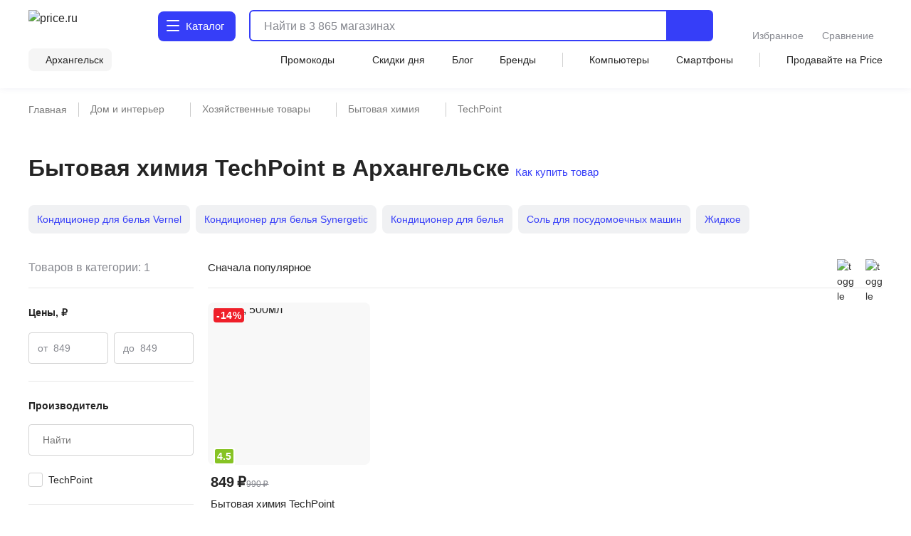

--- FILE ---
content_type: text/html;charset=utf-8
request_url: https://arkhangelsk.price.ru/bytovaya-himiya/techpoint/
body_size: 116360
content:
<!DOCTYPE html><html  lang="ru"><head><meta charset="utf-8"><meta name="viewport" content="width=device-width, initial-scale=1.0, minimum-scale=1.0, user-scalable=no, maximum-scale=1.0, viewport-fit=cover"><title>Бытовая химия TechPoint - купить в интернет-магазинах Архангельска</title><style>.isLocked{height:100vh}body,html{padding:0}</style><style>main[data-v-914c0b23]{margin:0}main.container[data-v-914c0b23]{padding-top:0}</style><style>.header-wrapper[data-v-ab8fb2ee]{height:52px;position:relative;--text-color:#242424;--text-color-rgb:36,36,36;--bg-color:var(--header-bg-color,#f5f5f5);background-color:#fff;color:#242424}.header-wrapper__banner[data-v-ab8fb2ee]{height:100px}@media screen and (min-width:768px){.header-wrapper[data-v-ab8fb2ee]{height:110px}}@media screen and (min-width:1280px){.header-wrapper[data-v-ab8fb2ee]{height:124px}}.header-wrapper .shadow[data-v-ab8fb2ee]{background:transparent;box-shadow:0 1px 8px #555b8f14;height:52px;left:0;pointer-events:none;position:absolute;top:0;width:100%;z-index:39}@media screen and (min-width:768px){.header-wrapper .shadow[data-v-ab8fb2ee]{display:none}}.header-wrapper .header[data-v-ab8fb2ee]{align-items:center;display:flex;justify-content:space-between;position:relative}@media screen and (min-width:768px){.header-wrapper .header[data-v-ab8fb2ee]{align-items:flex-end;flex-wrap:wrap;height:unset;padding-top:8px;row-gap:8px}}@media screen and (min-width:1280px){.header-wrapper .header[data-v-ab8fb2ee]{padding-top:12px;row-gap:12px}}.header-wrapper .header .nav-container[data-v-ab8fb2ee]{left:0;position:fixed;top:var(--promobannerheight,0);width:100vw;z-index:80}@media screen and (min-width:1280px){.header-wrapper .header .nav-container[data-v-ab8fb2ee]{position:absolute;top:0;z-index:95}}.header-wrapper .header .nav-container .nav[data-v-ab8fb2ee]{background:#fff;box-shadow:inset 0 -2px 12px #555b8f14;display:flex;height:calc(var(--fullvh, 100%) - 50px - var(--promobannerheight, 0px));overflow:hidden}@media screen and (min-width:768px){.header-wrapper .header .nav-container .nav[data-v-ab8fb2ee]{box-shadow:none}}@media screen and (min-width:1280px){.header-wrapper .header .nav-container .nav[data-v-ab8fb2ee]{height:calc(100vh - 64px)}}@media screen and (min-width:1600px){.header-wrapper .header .nav-container .nav[data-v-ab8fb2ee]{height:calc(100vh - 72px)}}@media screen and (min-width:1280px){.header-wrapper .header .nav-container[data-v-ab8fb2ee]{top:64px}}@media screen and (min-width:1600px){.header-wrapper .header .nav-container[data-v-ab8fb2ee]{top:72px}}.header-wrapper .header .header-menu-open[data-v-ab8fb2ee]{align-items:center;cursor:pointer;display:inline-flex;font-size:0;height:52px;justify-content:center;margin-left:-4px;margin-right:4px;-webkit-user-select:none;-moz-user-select:none;user-select:none;width:40px;z-index:32}.header-wrapper .header .header-menu-open.go-up[data-v-ab8fb2ee]{z-index:40}@media screen and (min-width:768px){.header-wrapper .header .header-menu-open[data-v-ab8fb2ee]{display:none}}.header-wrapper .header .logo[data-v-ab8fb2ee]{align-items:center;display:flex}.header-wrapper .header .logo[data-v-ab8fb2ee]:active,.header-wrapper .header .logo[data-v-ab8fb2ee]:focus{outline:none}.header-wrapper .header .logo img[data-v-ab8fb2ee]{height:32px;width:95px}@media screen and (min-width:768px){.header-wrapper .header .logo .img[data-v-ab8fb2ee]{height:40px;width:120px}}@media screen and (min-width:1280px){.header-wrapper .header .logo .img[data-v-ab8fb2ee]{height:46px;width:136px}}.header-wrapper .header .header-search-button-mob[data-v-ab8fb2ee]{align-items:center;background:inherit;border:none;cursor:pointer;display:inline-flex;height:100%;margin-right:-12px;padding-left:8px;padding-right:12px}.header-wrapper .header .header-search-button-mob .header-search-button-mob-icon-wrap[data-v-ab8fb2ee]{background:#363ef8;border-radius:6px;padding:8px}@media screen and (min-width:768px){.header-wrapper .header .header-search-button-mob[data-v-ab8fb2ee]{display:none}}.header-wrapper .catalog-button[data-v-ab8fb2ee]{align-items:center;background:#363ef8;border-radius:6px;color:#fff;cursor:pointer;display:none;font-size:0;grid-template-columns:24px max-content;padding:13px 2px 13px 11px;position:relative;text-align:center;grid-gap:3px;font-size:16px;font-weight:500;justify-content:center;line-height:20px;-webkit-user-select:none;-moz-user-select:none;user-select:none}.header-wrapper .catalog-button .label[data-v-ab8fb2ee]{display:none}@media screen and (min-width:768px){.header-wrapper .catalog-button[data-v-ab8fb2ee]{display:grid;margin-left:40px}}@media screen and (min-width:1280px){.header-wrapper .catalog-button[data-v-ab8fb2ee]{border-radius:8px;font-size:16px;font-weight:450;line-height:24px;margin:2px 0 2px 43px;padding:10px 16px 10px 12px}.header-wrapper .catalog-button .label[data-v-ab8fb2ee]{display:inline}}@media screen and (min-width:1600px){.header-wrapper .catalog-button[data-v-ab8fb2ee]{margin-left:83px}}.header-wrapper .catalog-button--blue[data-v-ab8fb2ee]{background:#fff;color:#363ef8}.header-wrapper .bm-in-header[data-v-ab8fb2ee]{align-items:center;bottom:unset;box-shadow:none;display:none;justify-content:center;left:unset;max-width:196px;padding:0;position:static;right:unset;transform:none;z-index:0}.header-wrapper .bm-in-header[data-v-ab8fb2ee] .list{gap:12px}.header-wrapper .bm-in-header[data-v-ab8fb2ee] .list .catalog,.header-wrapper .bm-in-header[data-v-ab8fb2ee] .list .home{display:none}.header-wrapper .bm-in-header[data-v-ab8fb2ee] .list .item{flex-grow:1;gap:4px;max-height:48px;padding:0}.header-wrapper .bm-in-header[data-v-ab8fb2ee] .list .item .image-container .image{height:24px;width:24px}.header-wrapper .bm-in-header[data-v-ab8fb2ee] .list .item .image-container .badge{align-items:center;display:flex;font-size:10px;font-weight:600;justify-content:center;line-height:10px;min-width:16px;padding:2px;top:-1px}@media screen and (min-width:1280px){.header-wrapper .bm-in-header[data-v-ab8fb2ee] .list .item .title{font-size:14px;font-weight:450;line-height:20px}}.header-wrapper .bm-in-header[data-v-ab8fb2ee] .list .nuxt-link-exact-active .image-container,.header-wrapper .bm-in-header[data-v-ab8fb2ee] .list .router-link-exact-active .image-container{background:none}.header-wrapper .bm-in-header[data-v-ab8fb2ee] .list .nuxt-link-exact-active .title,.header-wrapper .bm-in-header[data-v-ab8fb2ee] .list .router-link-exact-active .title{color:#86888f}@media screen and (min-width:1280px){.header-wrapper .bm-in-header[data-v-ab8fb2ee]{display:flex;margin-left:39px}}@media screen and (min-width:1600px){.header-wrapper .bm-in-header[data-v-ab8fb2ee]{display:flex;margin-left:79px}}.header-wrapper .line-second-line[data-v-ab8fb2ee]{display:flex;flex-grow:1;flex-wrap:nowrap;justify-content:flex-end;max-width:100%}@media screen and (min-width:768px){.header-wrapper .line-second-line[data-v-ab8fb2ee]{justify-content:unset;padding:8px 0 12px}}.header-wrapper .line-second-line .city-wrapper[data-v-ab8fb2ee]{flex-basis:auto;flex-grow:1;flex-shrink:0;margin:0 12px;max-width:240px;position:relative;text-align:right}@media screen and (min-width:768px){.header-wrapper .line-second-line .city-wrapper[data-v-ab8fb2ee]{background:#f5f5f5;border-radius:8px;flex-grow:0;margin:0 24px 0 0;max-width:unset;padding:6px 12px 6px 8px;width:auto}}.header-wrapper .line-second-line .city-wrapper .city[data-v-ab8fb2ee]{align-items:center;cursor:pointer;display:flex;height:20px;justify-content:flex-end;min-width:auto;position:relative}@media screen and (min-width:1280px){.header-wrapper .line-second-line .city-wrapper .city[data-v-ab8fb2ee]{min-width:unset}}.header-wrapper .line-second-line .city-wrapper .city .question-wrapper[data-v-ab8fb2ee]{display:flex;gap:2px;position:relative}.header-wrapper .line-second-line .city-wrapper .city .question-wrapper .geo-icon[data-v-ab8fb2ee]{margin-top:1px}@media screen and (min-width:1024px){.header-wrapper .line-second-line .city-wrapper .city .question-wrapper .geo-icon[data-v-ab8fb2ee]{margin-top:0}}.header-wrapper .line-second-line .city-wrapper .city .name[data-v-ab8fb2ee]{align-items:center;color:#242424;cursor:pointer;display:flex;overflow:hidden;position:relative;text-overflow:ellipsis;transition:color .3s ease;white-space:nowrap}.header-wrapper .line-second-line .city-wrapper .city .name .city-name[data-v-ab8fb2ee]{color:#242424;display:inline-block;max-width:88px;overflow:hidden;text-overflow:ellipsis}@media screen and (min-width:768px){.header-wrapper .line-second-line .city-wrapper .city .name .city-name[data-v-ab8fb2ee]{max-width:unset;overflow:unset}}.header-wrapper .line-second-line .horizontal-scroll[data-v-ab8fb2ee]{display:none}@media screen and (min-width:768px){.header-wrapper .line-second-line .horizontal-scroll[data-v-ab8fb2ee]{display:flex}}.header-wrapper .line-second-line .horizontal-scroll .site-menu[data-v-ab8fb2ee]{align-items:center;align-self:center;display:none;flex-grow:1;gap:24px}.header-wrapper .line-second-line .horizontal-scroll .site-menu li[data-v-ab8fb2ee]{display:none;font-size:14px;font-weight:400;line-height:20px;white-space:nowrap}.header-wrapper .line-second-line .horizontal-scroll .site-menu li a[data-v-ab8fb2ee]{align-items:center;display:flex;gap:4px}.header-wrapper .line-second-line .horizontal-scroll .site-menu li.delimeter[data-v-ab8fb2ee]{background:#d3d3d3;height:20px;width:1px}.header-wrapper .line-second-line .horizontal-scroll .site-menu li.allways[data-v-ab8fb2ee]{display:list-item}.header-wrapper .line-second-line .horizontal-scroll .site-menu li.desktop[data-v-ab8fb2ee]{display:none}@media screen and (min-width:1280px){.header-wrapper .line-second-line .horizontal-scroll .site-menu li.desktop[data-v-ab8fb2ee]{display:list-item}}.header-wrapper .line-second-line .horizontal-scroll .site-menu li.superdesktop[data-v-ab8fb2ee]{display:none}@media screen and (min-width:1600px){.header-wrapper .line-second-line .horizontal-scroll .site-menu li.superdesktop[data-v-ab8fb2ee]{display:list-item}}@media screen and (min-width:768px){.header-wrapper .line-second-line .horizontal-scroll .site-menu[data-v-ab8fb2ee]{display:flex}}@media screen and (min-width:1280px){.header-wrapper .line-second-line .horizontal-scroll .site-menu[data-v-ab8fb2ee]{justify-content:space-between}}.header-wrapper .city-select-modal[data-v-ab8fb2ee]{height:100vh}@media screen and (min-width:1280px){.header-wrapper .city-select-modal[data-v-ab8fb2ee]{height:auto}}.header-wrapper.header-modal[data-v-ab8fb2ee]{background:#fff;transition:none;z-index:101}@media screen and (min-width:1280px){.header-wrapper.header-modal[data-v-ab8fb2ee]{z-index:auto}}.header-wrapper.header-modal .header.main-container[data-v-ab8fb2ee]{margin:0 auto;padding:8px 40px;z-index:76}@media screen and (min-width:1280px){.header-wrapper.header-modal .header.main-container[data-v-ab8fb2ee]{padding:12px 40px}}.header-wrapper.header-modal .header.l-container[data-v-ab8fb2ee]{overflow:unset}.header-wrapper.header-modal .logo[data-v-ab8fb2ee]{display:none}@media screen and (min-width:1280px){.header-wrapper.header-modal .logo[data-v-ab8fb2ee]{display:flex}}.header-wrapper.header-modal .catalog .catalog-text[data-v-ab8fb2ee]:after,.header-wrapper.header-modal .catalog .catalog-text[data-v-ab8fb2ee]:before{background-color:#fff;border-radius:1px;content:"";height:2px;left:0;position:absolute;top:calc(50% - 2px);transition:transform .2s;width:18px}.header-wrapper.header-modal .catalog .catalog-text[data-v-ab8fb2ee]:before{transform:rotate(45deg)}.header-wrapper.header-modal .catalog .catalog-text[data-v-ab8fb2ee]:after{transform:rotate(-45deg)}.header-wrapper.header-not-modal[data-v-ab8fb2ee]{background-color:#fff;box-shadow:0 1px 8px #555b8f14}.header-wrapper.header-not-modal .catalog .catalog-text[data-v-ab8fb2ee]:before{background-color:#fff;border-radius:1px;box-shadow:0 6px #fff,0 12px #fff;content:"";height:2px;left:0;position:absolute;top:0;transition:background-color .2s;width:18px}.header-wrapper.header-not-modal .catalog .reg-btn--invert .catalog-text[data-v-ab8fb2ee]:before{background-color:#f5f5f5;border-radius:1px;box-shadow:0 6px #f5f5f5,0 12px #f5f5f5}.header-wrapper .search[data-v-ab8fb2ee]{align-items:center;display:flex;flex:0 0 auto;padding:0 32px 0 12px;position:absolute;top:-100px;width:calc(100% - 200px)}.header-wrapper .search.show-mobile-search[data-v-ab8fb2ee]{position:static;top:unset}.header-wrapper .search .catalog-visible[data-v-ab8fb2ee]:not(.focus){padding-right:32px}@media screen and (min-width:768px){.header-wrapper .search[data-v-ab8fb2ee]{align-items:flex-start;padding:0 0 0 12px;position:static;top:unset}.header-wrapper .search .catalog-visible[data-v-ab8fb2ee]:not(.focus){padding-right:0}}@media screen and (min-width:1280px){.header-wrapper .search[data-v-ab8fb2ee]{margin:2px 0;padding:0 0 0 16px;width:calc(100% - 532px)}}@media screen and (min-width:1600px){.header-wrapper .search[data-v-ab8fb2ee]{padding:0 0 0 16px;width:calc(100% - 612px)}}.header-wrapper .exclusive[data-v-ab8fb2ee]{background-image:url(/static/images/exclusive.png);background-position:50%;background-repeat:no-repeat;background-size:100%;border-radius:8px;cursor:pointer;height:32px;width:160px}.header-wrapper .exclusive__gif[data-v-ab8fb2ee]{background-image:url(/static/images/exclusive.gif)}.header-wrapper .exclusive-mobile[data-v-ab8fb2ee]{background-color:#9752ff;border-radius:8px;display:flex;height:36px;justify-content:center;margin:0 12px 12px;width:calc(100% - 24px)}.header-wrapper .exclusive-mobile__banner[data-v-ab8fb2ee]{background-image:url(/static/images/exclusive-mobile.png);background-position:50%;background-repeat:no-repeat;background-size:100%;border-radius:6px;height:36px;width:288px}.header-wrapper .exclusive-mobile__gif[data-v-ab8fb2ee]{background-image:url(/static/images/exclusive-mobile.gif)}@media screen and (min-width:768px){.header-wrapper .exclusive-mobile[data-v-ab8fb2ee]{display:none}}.question[data-v-ab8fb2ee]{align-items:flex-start;background-color:#242424;border-radius:6px;box-shadow:0 4px 20px #24242433;color:#fff;display:flex;flex-direction:column;gap:8px;inset:30px -30px auto auto;padding:12px;position:absolute;width:260px;z-index:76}@media screen and (min-width:768px){.question[data-v-ab8fb2ee]{bottom:auto;left:calc(100% + 24px);right:auto;top:-6px}}@media screen and (min-width:1280px){.question[data-v-ab8fb2ee]{width:296px;z-index:80}}.question .text[data-v-ab8fb2ee]{font-size:12px;font-weight:400;line-height:16px}@media screen and (min-width:1280px){.question .text[data-v-ab8fb2ee]{font-size:14px;font-weight:400;line-height:20px}}.question .text b[data-v-ab8fb2ee]{font-weight:600}.question .buttons[data-v-ab8fb2ee]{align-items:center;display:flex;flex-direction:row;gap:8px;width:100%}.question .buttons[data-v-ab8fb2ee] *{flex:1 1}.question[data-v-ab8fb2ee]:after{background-color:#242424;content:"";height:8px;-webkit-mask:url(/static/images/social-share-popup-hvostik.svg) center/contain no-repeat;mask:url(/static/images/social-share-popup-hvostik.svg) center/contain no-repeat;position:absolute;right:50px;top:-8px;width:13px}@media screen and (min-width:768px){.question[data-v-ab8fb2ee]:after{left:-10px;right:auto;top:11px;transform:rotate(-90deg)}}</style><style>.nuxt-icon[data-v-80ef00e0]{display:var(--v0a605bf0);height:16px;width:16px}.nuxt-icon[data-v-80ef00e0] svg{height:16px;width:16px}.nuxt-icon-size[data-v-80ef00e0]{height:var(--v28adc70a);width:var(--v28adc70a)}.nuxt-icon-size[data-v-80ef00e0] svg{height:var(--v28adc70a);width:var(--v28adc70a)}.nuxt-icon-fill[data-v-80ef00e0] svg{fill:var(--v28b99c06)}.nuxt-icon-fill[data-v-80ef00e0] path{fill:var(--v28b99c06)}.nuxt-icon-stroke[data-v-80ef00e0] svg{stroke:var(--b329079c)}.nuxt-icon-stroke[data-v-80ef00e0] path{stroke:var(--b329079c)}.nuxt-icon-hover-fill[data-v-80ef00e0]:hover svg{fill:var(--v5a9c96b6)}.nuxt-icon-hover-fill[data-v-80ef00e0]:hover path{fill:var(--v5a9c96b6)}.nuxt-icon-hover-stroke[data-v-80ef00e0]:hover svg{stroke:var(--v03e3f4da)}.nuxt-icon-hover-stroke[data-v-80ef00e0]:hover path{stroke:var(--v03e3f4da)}@media screen and (min-width:320px){.nuxt-icon-response[data-v-80ef00e0]{height:var(--v73a7c0b0);width:var(--v73a7c0b0)}.nuxt-icon-response[data-v-80ef00e0] svg{height:var(--v73a7c0b0);width:var(--v73a7c0b0)}}@media screen and (min-width:624px){.nuxt-icon-response[data-v-80ef00e0]{height:var(--v73a7bd58);width:var(--v73a7bd58)}.nuxt-icon-response[data-v-80ef00e0] svg{height:var(--v73a7bd58);width:var(--v73a7bd58)}}@media screen and (min-width:768px){.nuxt-icon-response[data-v-80ef00e0]{height:var(--v73a7bede);width:var(--v73a7bede)}.nuxt-icon-response[data-v-80ef00e0] svg{height:var(--v73a7bede);width:var(--v73a7bede)}}@media screen and (min-width:1024px){.nuxt-icon-response[data-v-80ef00e0]{height:var(--v73a7bf16);width:var(--v73a7bf16)}.nuxt-icon-response[data-v-80ef00e0] svg{height:var(--v73a7bf16);width:var(--v73a7bf16)}}@media screen and (min-width:1280px){.nuxt-icon-response[data-v-80ef00e0]{height:var(--v73a7bc24);width:var(--v73a7bc24)}.nuxt-icon-response[data-v-80ef00e0] svg{height:var(--v73a7bc24);width:var(--v73a7bc24)}}@media screen and (min-width:1600px){.nuxt-icon-response[data-v-80ef00e0]{height:var(--v014fc49c);width:var(--v014fc49c)}.nuxt-icon-response[data-v-80ef00e0] svg{height:var(--v014fc49c);width:var(--v014fc49c)}}</style><style>.hamburger[data-v-52bc2886]{height:14px;position:relative;top:-2px;width:18px}.hamburger span[data-v-52bc2886]{background:#fff;border-radius:1px;height:2.4px;left:0;position:absolute;top:0;transform-origin:center center;transition:transform .3s ease-in-out,opacity .3s ease-in-out;width:18px}.hamburger span[data-v-52bc2886]:first-child{top:0}.hamburger span[data-v-52bc2886]:nth-child(2){top:7px}.hamburger span[data-v-52bc2886]:nth-child(3){top:14px}.hamburger.open span[data-v-52bc2886]:first-child{transform:rotate(45deg) translateY(5px) translate(5px)}.hamburger.open span[data-v-52bc2886]:nth-child(2){transform:scaleX(0)}.hamburger.open span[data-v-52bc2886]:nth-child(3){transform:rotate(-45deg) translateY(-5px) translate(5px)}.hamburger--blue span[data-v-52bc2886]{background:#363ef8}</style><style>.catalog-wrapper[data-v-c17f3747]{display:grid;grid-template-columns:1fr 1fr 1fr;transition:transform .3s ease-in-out}@media screen and (min-width:1280px){.catalog-wrapper[data-v-c17f3747]{box-shadow:0 500px 0 510px #fff;grid-template-columns:max-content 1fr;margin:auto;max-width:1280px;width:100%}}@media screen and (min-width:1600px){.catalog-wrapper[data-v-c17f3747]{max-width:1600px}}@media screen and (min-width:1280px){.catalog-wrapper .last-menu-wrapper[data-v-c17f3747]{display:none}}.catalog-wrapper.mobile-slider-2[data-v-c17f3747]{transform:translate(-100vw)}@media screen and (min-width:1280px){.catalog-wrapper.mobile-slider-2[data-v-c17f3747]{transform:none}}.catalog-wrapper.mobile-slider-3[data-v-c17f3747]{transform:translate(-200vw)}@media screen and (min-width:1280px){.catalog-wrapper.mobile-slider-3[data-v-c17f3747]{transform:none}}</style><style>.base-level[data-v-4d840c81]{height:calc(100vh - 60px);overflow-y:auto;width:100vw}@media screen and (min-width:1280px){.base-level[data-v-4d840c81]{border-right:1px solid #e7e7e7;height:calc(100vh - 140px);max-width:285px;min-width:285px;overflow-y:auto;padding:12px 12px 40px;text-align:left;width:285px}}.base-level .menu-list[data-v-4d840c81]{display:grid;padding:0 12px}@media screen and (min-width:1280px){.base-level .menu-list[data-v-4d840c81]{padding:0}}.l-bottom[data-v-4d840c81]{margin-bottom:14vh}@media screen and (min-width:1280px){.l-bottom[data-v-4d840c81]{margin-bottom:0}}</style><style>.catalog-header[data-v-2032e881]{display:grid;grid-template-columns:repeat(3,max-content);grid-gap:10px;align-items:center;background:#fff;box-shadow:0 2px 4px #9494941f;font-size:14px;font-weight:500;height:52px;justify-content:space-between;line-height:20px;padding:12px;position:relative;z-index:2}@media screen and (min-width:1280px){.catalog-header[data-v-2032e881],.catalog-header div.icon[data-v-2032e881],.catalog-header>div[data-v-2032e881]{display:none}}.catalog-header .close[data-v-2032e881]{cursor:pointer}.catalog-header .title[data-v-2032e881]{font-weight:700;max-width:236px}@media screen and (min-width:403px){.catalog-header .title[data-v-2032e881]{max-width:100%}}@media screen and (min-width:1280px){.catalog-header.showDesktop[data-v-2032e881]{align-items:start;box-shadow:none;display:grid;grid-template-columns:1fr;height:auto;padding:0}.catalog-header.showDesktop .title[data-v-2032e881]{color:#242424;display:grid;font-size:26px;font-weight:700;line-height:36px;margin:24px 0 16px;text-transform:uppercase;width:100%}}.catalog-header .icon[data-v-2032e881]{align-items:center;display:flex;height:20px;justify-content:center;width:20px}</style><style>.menu-item[data-v-016245d4]{border-bottom:1px solid #f5f5f5;font-size:14px;font-weight:400;line-height:20px;list-style:none;padding-right:10px;position:relative;transition:color .2s ease-in-out,background-color .2s ease-in-out}@media screen and (min-width:1280px){.menu-item[data-v-016245d4]{border:none}.menu-item[data-v-016245d4]:before{background:transparent;content:"";height:24px;left:0;position:absolute;top:calc(50% - 12px);transition:color .2s ease-in-out,background-color .2s ease-in-out;width:3px}}.menu-item.last[data-v-016245d4]{border-bottom:1px solid transparent}.menu-item a[data-v-016245d4]{cursor:pointer;display:block;padding:12px 0 11px}@media screen and (min-width:1280px){.menu-item a[data-v-016245d4]{padding:0}.menu-item.isDesktopHeading[data-v-016245d4]{font-size:16px;font-weight:700;line-height:24px}.menu-item.isDesktopHeading a[data-v-016245d4]{padding:0}.menu-item.greyHover[data-v-016245d4]{border-radius:4px 0 0 4px;font-size:16px;font-weight:450;line-height:24px;padding:12px 0 12px 28px}.menu-item.greyHover[data-v-016245d4]:hover,.menu-item.isGrey[data-v-016245d4]{background-color:#f5f5f5}.menu-item.isGrey[data-v-016245d4]:before{background:#363ef8}.menu-item.blueHover .menu-item-link[data-v-016245d4]:hover{color:#3616d0}}.menu-item.showArrow[data-v-016245d4]:after{background:#86888f;content:"";height:8px;-webkit-mask-image:url(/static/images/icon/arrow-left.svg);mask-image:url(/static/images/icon/arrow-left.svg);-webkit-mask-position:center;mask-position:center;-webkit-mask-repeat:no-repeat;mask-repeat:no-repeat;-webkit-mask-size:contain;mask-size:contain;position:absolute;right:4px;top:50%;transform:translateY(-50%) rotate(90deg);width:10px}@media screen and (min-width:768px){.menu-item.showArrow[data-v-016245d4]:after{height:8px;width:14px}}@media screen and (min-width:1280px){.menu-item.showArrow[data-v-016245d4]:after{display:none}}</style><style>.sub-level[data-v-64447930]{background:#fff;display:none;height:calc(var(--fullvh, 100%) - 50px - var(--promobannerheight, 0px));overflow-y:scroll;scrollbar-width:none;width:100vw;-ms-overflow-style:none}.sub-level[data-v-64447930]::-webkit-scrollbar{display:none}@media screen and (min-width:1280px){.sub-level[data-v-64447930]::-webkit-scrollbar{display:initial}}@media screen and (min-width:1280px){.sub-level[data-v-64447930]{scrollbar-width:auto;-ms-overflow-style:initial;height:calc(100vh - 96px);padding-bottom:72px;padding-left:60px;padding-right:12px;position:relative;width:100%}}.sub-level.active[data-v-64447930]{display:flex;flex-direction:column;z-index:4}@media screen and (min-width:1280px){.sub-level.active[data-v-64447930]{flex-direction:row}.sub-level .sub-wrapper[data-v-64447930]{overflow-y:auto;width:100%}}.sub-level .menu-list[data-v-64447930]{display:grid;overflow-y:auto;padding:0 12px;position:relative}@media screen and (min-width:1280px){.sub-level .menu-list[data-v-64447930]{display:flex;justify-content:space-between;padding:0;width:100%}.sub-level .menu-list .arrays[data-v-64447930]{width:100%}}.sub-level .menu-list .last-menu[data-v-64447930]{display:none;margin-top:20px}@media screen and (min-width:1280px){.sub-level .menu-list .last-menu[data-v-64447930]{display:grid}}.sub-level .banners-wrapper[data-v-64447930]{padding:0 12px}@media screen and (min-width:1280px){.sub-level .banners-wrapper[data-v-64447930]{border-left:1px solid #e7e7e7;max-width:287px;padding:28px 25px}}@media screen and (min-width:1600px){.sub-level .banners-wrapper[data-v-64447930]{min-width:338px}}</style><style>.desk-last-menu[data-v-5b312186]{display:none;font-size:14px;font-weight:400;line-height:20px;margin-top:12px;grid-gap:12px}@media screen and (min-width:1280px){.desk-last-menu[data-v-5b312186]{display:grid;font-size:14px;font-weight:450;line-height:20px}}.desk-last-menu .more[data-v-5b312186]{align-items:center;color:#363ef8;cursor:pointer;display:flex;margin-bottom:30px;position:relative}.desk-last-menu .more span[data-v-5b312186]{position:relative}.desk-last-menu .more span[data-v-5b312186]:after{background-color:#363ef8;content:"";height:16px;-webkit-mask:url(/static/images/arrow-up.svg) center/contain no-repeat;mask:url(/static/images/arrow-up.svg) center/contain no-repeat;position:absolute;right:-20px;top:calc(50% - 8px);transform:rotate(0);transform-origin:center center;transition:transform .3s ease;width:16px}.desk-last-menu .more.open .span[data-v-5b312186]:after{transform:rotate(180deg)}.desk-last-menu .last-item[data-v-5b312186]{transition:color .3s ease-in-out}.desk-last-menu .last-item[data-v-5b312186]:hover{color:#3616d0}.v-collapse[data-v-5b312186]{display:grid;transition:height .3s cubic-bezier(.33,1,.68,1);will-change:height;grid-gap:12px}</style><style>.last-level[data-v-7136fecb]{background:#fff;height:calc(var(--fullvh, 100%) - 50px - var(--promobannerheight, 0px));overflow-y:auto;width:100vw}@media screen and (min-width:1280px){.last-level[data-v-7136fecb]{height:calc(100vh - 96px);overflow-y:auto}}.last-level .last-list[data-v-7136fecb]{display:grid;padding:0 12px}.last-level .all[data-v-7136fecb]{font-size:14px;font-weight:400;line-height:20px;padding:12px 0;position:relative}</style><style>.header-search[data-v-3873fff1]{border-radius:6px;display:flex;flex-grow:1;height:40px;justify-content:flex-end;position:static;transition:width .3s ease}@media screen and (min-width:768px){.header-search[data-v-3873fff1]{border:2px solid #363ef8}}@media screen and (min-width:1280px){.header-search[data-v-3873fff1]{height:44px;justify-content:normal}}@media screen and (min-width:1600px){.header-search[data-v-3873fff1]{justify-content:normal;transition:width .3s ease;width:100%}}.header-search .close-window-catalog-search[data-v-3873fff1]{display:none}.header-search .close-window[data-v-3873fff1]{cursor:pointer;display:none;height:20px;margin-left:12px;width:20px}.header-search.catalog-visible[data-v-3873fff1]{z-index:1}.header-search.catalog-visible .close-window[data-v-3873fff1]{display:none!important}.header-search.catalog-visible .close-window-catalog-search[data-v-3873fff1]{cursor:pointer;display:inline-block;height:24px;margin-right:20px;width:24px}@media screen and (min-width:1280px){.header-search.catalog-visible .close-window-catalog-search[data-v-3873fff1]{display:none}}.header-search.catalog-visible .close[data-v-3873fff1]{right:8px}@media screen and (min-width:1280px){.header-search.catalog-visible .close[data-v-3873fff1]{display:none}}.header-search.catalog-visible .line .search-hint.show[data-v-3873fff1]{padding-left:80px}@media screen and (min-width:1280px){.header-search.catalog-visible .line .search-hint.show[data-v-3873fff1]{padding-left:16px}}.header-search.catalog-visible .line[data-v-3873fff1]:before{left:54px}@media screen and (min-width:1280px){.header-search.catalog-visible .line[data-v-3873fff1]:before{left:5px}}.header-search.focus[data-v-3873fff1]{align-content:flex-start;align-items:flex-start;background:#fff;border-color:transparent;flex-direction:column;height:var(--fullvh,100%);justify-content:flex-start;left:0;min-height:var(--fullvh,100%);padding:12px;position:fixed;top:0;width:100%;z-index:100}.header-search.focus .close-window[data-v-3873fff1]{display:inline-block}@media screen and (min-width:768px){.header-search.focus[data-v-3873fff1]{left:0;padding:24px 20px 20px;position:fixed;top:0;width:100%}}@media screen and (min-width:1280px){.header-search.focus[data-v-3873fff1]{height:44px;min-height:100%;padding:0;position:relative;width:768px}}@media screen and (min-width:1600px){.header-search.focus[data-v-3873fff1]{padding:0;position:relative;width:1041px}}.header-search .line[data-v-3873fff1]{flex-shrink:0;height:100%;overflow:hidden;position:relative;width:100%}@media screen and (min-width:768px){.header-search .line.focus .header-search-button[data-v-3873fff1]{display:none}}@media screen and (min-width:1280px){.header-search .line.focus .header-search-button[data-v-3873fff1]{border-radius:0 8px 8px 0;display:flex;right:0;top:0}}.header-search .line[data-v-3873fff1]:before{background-color:#242424;content:"";display:none;height:15px;left:10px;-webkit-mask:url("data:image/svg+xml;charset=utf-8,%3Csvg xmlns='http://www.w3.org/2000/svg' width='24' height='24' fill='none' viewBox='0 0 24 24'%3E%3Cpath stroke='%23242424' stroke-linecap='round' stroke-linejoin='round' stroke-width='2' d='M11 19a8 8 0 1 0 0-16 8 8 0 0 0 0 16M20.998 21l-4.35-4.35'/%3E%3C/svg%3E") left center/contain no-repeat;mask:url("data:image/svg+xml;charset=utf-8,%3Csvg xmlns='http://www.w3.org/2000/svg' width='24' height='24' fill='none' viewBox='0 0 24 24'%3E%3Cpath stroke='%23242424' stroke-linecap='round' stroke-linejoin='round' stroke-width='2' d='M11 19a8 8 0 1 0 0-16 8 8 0 0 0 0 16M20.998 21l-4.35-4.35'/%3E%3C/svg%3E") left center/contain no-repeat;opacity:.5;pointer-events:none;position:absolute;top:50%;transform:translateY(-50%);transition:.3s ease;width:15px;z-index:2}@media screen and (min-width:1280px){.header-search .line[data-v-3873fff1]:before{background-color:var(--text-color);height:24px;left:5px;opacity:1;width:24px}}.header-search .line.focus[data-v-3873fff1]{align-content:center;align-items:center;display:flex;height:36px;width:100%;z-index:151}.header-search .line.focus[data-v-3873fff1]:before{display:block}@media screen and (min-width:1280px){.header-search .line.focus[data-v-3873fff1]{height:40px}.header-search .line.focus[data-v-3873fff1]:before{display:none}}.header-search .mobile-placeholder[data-v-3873fff1]{display:none}.header-search .mobile-placeholder.show[data-v-3873fff1]{color:#24242480;display:block;font-family:Inter,sans-serif;font-size:12px;font-style:normal;font-weight:400;left:12px;line-height:16px;pointer-events:none;position:absolute;top:50%;transform:translateY(-50%);z-index:1}@media screen and (min-width:1280px){.header-search .mobile-placeholder.show[data-v-3873fff1]{display:none}}.header-search .close[data-v-3873fff1]{align-items:center;cursor:pointer;display:flex;flex:0 0 auto;height:36px;justify-content:flex-end;position:absolute;right:40px;width:31px}@media screen and (min-width:1280px){.header-search .close[data-v-3873fff1]{right:84px}}.header-search .close img[data-v-3873fff1]{height:20px;width:20px}@media screen and (min-width:1280px){.header-search .close img[data-v-3873fff1]{height:24px;width:24px}}.header-search form[data-v-3873fff1],.header-search input[data-v-3873fff1]{height:100%;width:100%}.header-search input[data-v-3873fff1]{background-color:#fff;border:1px solid transparent;border-radius:4px;caret-color:#242424;color:var(--text-color-rgb);outline:none;padding:0 0 0 12px;position:relative}@media screen and (min-width:1280px){.header-search input[data-v-3873fff1]{border-radius:8px;padding:0 64px 0 16px}}.header-search input[type=search][data-v-3873fff1]::-webkit-search-cancel-button{display:none}.header-search input[data-v-3873fff1]::-moz-placeholder{color:#fff;font-size:12px;font-weight:400;line-height:16px;padding-left:2px}.header-search input[data-v-3873fff1]::placeholder{color:#fff;font-size:12px;font-weight:400;line-height:16px;padding-left:2px}@media screen and (min-width:1280px){.header-search input[data-v-3873fff1]::-moz-placeholder{color:#86888f;font-size:16px;font-weight:450;line-height:24px}.header-search input[data-v-3873fff1]::placeholder{color:#86888f;font-size:16px;font-weight:450;line-height:24px}}.header-search input.focus[data-v-3873fff1]{background-color:#fff;background-size:0;border:1px solid #86888f;border-radius:4px;color:#242424;font-weight:600;outline:none;padding:0 10px 0 36px}@media screen and (min-width:1280px){.header-search input.focus[data-v-3873fff1]{border-color:transparent;padding:0 64px 0 16px}}.header-search input.focus[data-v-3873fff1]::-moz-placeholder{color:#24242480}.header-search input.focus[data-v-3873fff1]::placeholder{color:#24242480}.header-search input.focus[data-v-3873fff1]:before{opacity:0}.header-search input.focus+button[data-v-3873fff1]{opacity:1;pointer-events:auto}.header-search .header-search-button[data-v-3873fff1]{align-items:center;background:#363ef8;border-radius:0;cursor:pointer;display:none;height:100%;padding:8px 12px;position:absolute;right:0;top:0;width:48px}.header-search .header-search-button button[data-v-3873fff1]{background-color:#fff;cursor:pointer;display:block;height:24px;-webkit-mask:url(/static/images/icon/header-search.svg) left center/contain no-repeat;mask:url(/static/images/icon/header-search.svg) left center/contain no-repeat;width:24px}@media screen and (min-width:768px){.header-search .header-search-button[data-v-3873fff1]{display:flex}}@media screen and (min-width:1280px){.header-search .header-search-button[data-v-3873fff1]{padding:10px 20px;width:64px}}.header-search .search-hint[data-v-3873fff1]{align-content:center;align-items:center;color:#85878e80;display:flex;height:100%;left:0;opacity:0;overflow:auto;padding:0 36px 0 12px;pointer-events:none;position:absolute;top:0;transition:0s;width:100%;z-index:1}@media screen and (min-width:1280px){.header-search .search-hint[data-v-3873fff1]{padding:0 40px;transition:.3s ease}}.header-search .search-hint.show[data-v-3873fff1]{opacity:1;padding:0 36px;transition:.3s ease .3s}@media screen and (min-width:1280px){.header-search .search-hint.show[data-v-3873fff1]{padding:0 130px 0 16px;transition-delay:.3s;transition-property:opacity}}.header-search .search-hint .hide-start[data-v-3873fff1]{color:transparent;font-weight:600;margin-right:4px;white-space:nowrap}.header-search .search-hint .hide-full[data-v-3873fff1],.header-search .search-hint .hint[data-v-3873fff1]{display:inline-block;overflow:hidden;text-overflow:ellipsis;white-space:nowrap}.header-search .search-hint .hint[data-v-3873fff1]{font-size:14px;line-height:20px}@media screen and (min-width:1280px){.header-search .search-hint .hint[data-v-3873fff1]{line-height:24px}}.header-search .search-result[data-v-3873fff1]{background:#fff;border-radius:4px;box-shadow:none;color:#86888f;max-height:none;overflow:auto;position:static;top:calc(100% + 4px);width:100%;z-index:100}@media screen and (min-width:1280px){.header-search .search-result[data-v-3873fff1]{box-shadow:0 9px 40px #00000014;max-height:540px;position:absolute}}.header-search .search-result.withPadding[data-v-3873fff1]{padding:16px 0}@media screen and (min-width:768px){.header-search .search-result.withPadding[data-v-3873fff1]{padding:20px 0}}@media screen and (min-width:1280px){.header-search .search-result.withPadding[data-v-3873fff1]{padding:20px}}.header-search .search-result .hint[data-v-3873fff1]{color:#242424;font-weight:600}.header-search .bg[data-v-3873fff1]{background:#0006;display:none;height:100%;left:0;position:fixed;top:0;width:100%}.header-search.focus .bg[data-v-3873fff1]{display:none}@media screen and (min-width:1280px){.header-search.focus .bg[data-v-3873fff1]{display:block}}.header-modal .line[data-v-3873fff1]{align-content:center;align-items:center;border-radius:4px;display:flex;width:100%}.l-line[data-v-3873fff1]:after,.withPadding .l-line-block:not(:first-child) ul[data-v-3873fff1]:not(:last-child):after{background:#e7e7e7;content:"";display:block;height:2px;margin-bottom:12px;margin-top:12px;width:100%}</style><style>.bottom-menu[data-v-f3d773c9]{align-items:center;background-color:#fff;bottom:0;box-shadow:0 -2px 12px #555b8f14;display:flex;justify-content:center;left:0;padding-bottom:env(safe-area-inset-bottom,0);position:fixed;right:0;transform:translateZ(0);width:100%;z-index:90}@media screen and (min-width:1280px){.bottom-menu[data-v-f3d773c9]{display:none}}.bottom-menu .list[data-v-f3d773c9]{align-items:center;display:flex;justify-content:space-between;width:100%}.bottom-menu .list .item[data-v-f3d773c9]{align-items:center;cursor:pointer;display:flex;flex-direction:column;padding:8px 0;text-decoration:none;width:25%}.bottom-menu .list .item .title[data-v-f3d773c9]{color:#86888f;font-size:9px;font-weight:500;line-height:12px}.bottom-menu .list .item .image-container[data-v-f3d773c9]{align-items:center;display:flex;flex-direction:column;gap:2px;justify-content:center;margin-bottom:2px;position:relative;width:32px}@media screen and (min-width:768px){.bottom-menu .list .item .image-container[data-v-f3d773c9]{width:36px}}.bottom-menu .list .item .image-container .badge[data-v-f3d773c9]{background:#fc3f3c;border:1px solid #fff;border-radius:20px;color:#fff;font-size:9px;font-style:normal;font-weight:600;left:20px;letter-spacing:.18px;line-height:10px;min-width:16px;padding:2px;position:absolute;text-align:center;top:-4px}.bottom-menu .list .nuxt-link-exact-active .title[data-v-f3d773c9],.bottom-menu .list .router-link-exact-active .title[data-v-f3d773c9]{color:#363ef8}.isCatalogOpen.bottom-menu .list .item .title[data-v-f3d773c9]{color:#86888f}.isCatalogOpen.bottom-menu .list .item.catalog .title[data-v-f3d773c9]{color:#363ef8}.click-ignore[data-v-f3d773c9]{pointer-events:none}.image-container .image[data-v-f3d773c9]{margin-left:1px;margin-top:1px}.comparison:hover .image-container--comparison .image[data-v-f3d773c9] svg,.favorite:hover .image-container--favorite .image[data-v-f3d773c9] svg{stroke:#363ef8}.comparison:hover .image-container--comparison .image[data-v-f3d773c9] path,.favorite:hover .image-container--favorite .image[data-v-f3d773c9] path{stroke:#363ef8}.image-container--comparison--active .image[data-v-f3d773c9] svg,.image-container--favorite--active .image[data-v-f3d773c9] svg{stroke:#363ef8}.image-container--comparison--active .image[data-v-f3d773c9] path,.image-container--favorite--active .image[data-v-f3d773c9] path{stroke:#363ef8}</style><style>.horizontal-scroll[data-v-af7a135a]{display:flex;flex-flow:row nowrap;overflow-x:auto;overflow-y:hidden;scrollbar-width:none;-ms-overflow-style:none;width:100%}.horizontal-scroll[data-v-af7a135a]::-webkit-scrollbar{display:none}</style><style>.breadcrumbs-wrapper[data-v-9d7b66ca]{padding:12px 0}.breadcrumbs-wrapper .horizontal-scroll[data-v-9d7b66ca]{margin-bottom:0;padding-bottom:0}@media screen and (min-width:768px){.breadcrumbs-wrapper[data-v-9d7b66ca]{padding:16px 0}}@media screen and (min-width:1024px){.breadcrumbs-wrapper[data-v-9d7b66ca]{padding:20px 0}.breadcrumbs-wrapper .horizontal-scroll[data-v-9d7b66ca]:hover{margin-bottom:-350px;padding-bottom:350px}}.breadcrumbs-wrapper .breadcrumbs[data-v-9d7b66ca]{align-items:center;display:flex;margin:0}.breadcrumbs-wrapper .breadcrumbs-item[data-v-9d7b66ca]{align-items:center;display:inline-flex;max-width:467px}.breadcrumbs-wrapper .breadcrumbs-item[data-v-9d7b66ca]:first-child{padding-left:0}.breadcrumbs-wrapper .breadcrumbs-item[data-v-9d7b66ca]:not(:last-child){border-right:1px solid #cbcbcb}.breadcrumbs-wrapper .breadcrumbs-item:hover:not(:last-child) .link[data-v-9d7b66ca]{color:#363ef8}.breadcrumbs-wrapper .breadcrumbs-item:not(:first-child) .link[data-v-9d7b66ca]{padding-left:16px}.breadcrumbs-wrapper .breadcrumbs .link[data-v-9d7b66ca]{color:#7b7b7b;display:block;overflow:hidden;padding-right:16px;text-decoration:none;text-overflow:ellipsis;-webkit-user-select:none;-moz-user-select:none;user-select:none;white-space:nowrap}</style><style>.breadcrumbs-select[data-v-63c58a1a]{padding:0 16px;position:relative;width:100%}.breadcrumbs-select .breadcrumbs-select-header[data-v-63c58a1a]{align-items:center;bottom:1px;color:#7b7b7b;cursor:pointer;display:block;overflow:hidden;padding-right:20px;position:relative;text-decoration:none;text-overflow:ellipsis;-webkit-user-select:none;-moz-user-select:none;user-select:none;white-space:nowrap;width:100%}.breadcrumbs-select .breadcrumbs-select-header[data-v-63c58a1a]:after{background-color:#86888f;bottom:1px;content:"";display:block;height:16px;-webkit-mask:url(/static/images/icon/triangle.svg) center/contain no-repeat;mask:url(/static/images/icon/triangle.svg) center/contain no-repeat;position:absolute;right:0;width:16px}@media screen and (min-width:1280px){.breadcrumbs-select .breadcrumbs-select-header[data-v-63c58a1a]:after{bottom:3px}}.breadcrumbs-select .breadcrumbs-select-list-wrapper[data-v-63c58a1a]{background-color:transparent;left:0;opacity:.01;overflow-y:scroll;position:fixed;top:100%;transition:height 0s,background-color .2s;width:100vw;z-index:100}@media screen and (min-width:1280px){.breadcrumbs-select .breadcrumbs-select-list-wrapper[data-v-63c58a1a]{background-color:transparent;min-width:240px;overflow:hidden;position:absolute;transition:opacity .2s ease;width:100%;z-index:50;z-index:unset}}@media screen and (min-width:1600px){.breadcrumbs-select .breadcrumbs-select-list-wrapper[data-v-63c58a1a]{min-width:400px}}.breadcrumbs-select .breadcrumbs-select-list-wrapper .scroll-bread[data-v-63c58a1a]{background-color:#fff;border:none;border-radius:unset;box-shadow:none;max-height:100%;padding:0;transform:translateY(100%);transition:transform .2s ease;width:100%}@media screen and (min-width:1280px){.breadcrumbs-select .breadcrumbs-select-list-wrapper .scroll-bread[data-v-63c58a1a]{border-radius:4px;box-shadow:0 9px 40px #00000014;max-height:none;padding:8px 6px 8px 8px;transform:unset}}.breadcrumbs-select .breadcrumbs-select-list-wrapper .breadcrumbs-select-list[data-v-63c58a1a]{background-color:#fff;border-radius:0;display:flex;flex-flow:column nowrap;max-height:100%;overflow:hidden;padding:0 12px 12px;width:100%}.breadcrumbs-select .breadcrumbs-select-list-wrapper .breadcrumbs-select-list[data-v-63c58a1a] .ps__thumb-y{background-color:#e7e7e7;display:none;right:0;width:4px}@media screen and (min-width:1280px){.breadcrumbs-select .breadcrumbs-select-list-wrapper .breadcrumbs-select-list[data-v-63c58a1a] .ps__thumb-y{display:initial}}.breadcrumbs-select .breadcrumbs-select-list-wrapper .breadcrumbs-select-list[data-v-63c58a1a] .ps__thumb-y:active,.breadcrumbs-select .breadcrumbs-select-list-wrapper .breadcrumbs-select-list[data-v-63c58a1a] .ps__thumb-y:focus,.breadcrumbs-select .breadcrumbs-select-list-wrapper .breadcrumbs-select-list[data-v-63c58a1a] .ps__thumb-y:hover{background-color:#86888f}.breadcrumbs-select .breadcrumbs-select-list-wrapper .breadcrumbs-select-list[data-v-63c58a1a] .ps__rail-y:active,.breadcrumbs-select .breadcrumbs-select-list-wrapper .breadcrumbs-select-list[data-v-63c58a1a] .ps__rail-y:focus,.breadcrumbs-select .breadcrumbs-select-list-wrapper .breadcrumbs-select-list[data-v-63c58a1a] .ps__rail-y:hover{background-color:transparent;cursor:pointer}.breadcrumbs-select .breadcrumbs-select-list-wrapper .breadcrumbs-select-list .tablet-title[data-v-63c58a1a]{align-items:center;background-color:#fff;display:flex;justify-content:space-between;margin-top:0;padding:20px 0 16px;position:sticky;top:0;z-index:2}.breadcrumbs-select .breadcrumbs-select-list-wrapper .breadcrumbs-select-list .tablet-title .icon-close[data-v-63c58a1a]{background-color:#242424;cursor:pointer;height:20px;-webkit-mask:url(/static/images/closeModal.svg) center/cover no-repeat;mask:url(/static/images/closeModal.svg) center/cover no-repeat;width:20px}.breadcrumbs-select .breadcrumbs-select-list-wrapper .breadcrumbs-select-list .tablet-title .icon-close[data-v-63c58a1a]:hover{background-color:#363ef8}.breadcrumbs-select .breadcrumbs-select-list-wrapper .breadcrumbs-select-list .tablet-title .icon-close[data-v-63c58a1a]:active{background-color:#3616d0}@media screen and (min-width:1280px){.breadcrumbs-select .breadcrumbs-select-list-wrapper .breadcrumbs-select-list .tablet-title[data-v-63c58a1a]{display:none}}.breadcrumbs-select .breadcrumbs-select-list-wrapper .breadcrumbs-select-list .link-select[data-v-63c58a1a]{border-top:1px solid #e7e7e7;color:#242424;padding:12px 0;text-decoration:none}.breadcrumbs-select .breadcrumbs-select-list-wrapper .breadcrumbs-select-list .link-select.checked[data-v-63c58a1a]{align-items:flex-start;display:block;justify-content:space-between;padding-right:10px;position:relative}.breadcrumbs-select .breadcrumbs-select-list-wrapper .breadcrumbs-select-list .link-select.checked[data-v-63c58a1a]:after{background-color:#363ef8;content:"";display:block;flex-shrink:0;height:20px;margin-left:0;margin-right:2px;-webkit-mask:url(/static/images/icon/selected-check.svg) center/contain no-repeat;mask:url(/static/images/icon/selected-check.svg) center/contain no-repeat;position:absolute;right:0;top:4px;width:16px}@media screen and (min-width:1280px){.breadcrumbs-select .breadcrumbs-select-list-wrapper .breadcrumbs-select-list .link-select.checked[data-v-63c58a1a]:after{margin-right:0;right:8px}}.breadcrumbs-select .breadcrumbs-select-list-wrapper .breadcrumbs-select-list .link-select.checked[data-v-63c58a1a]:nth-child(2){border-top:0;padding-top:4px}@media screen and (min-width:1280px){.breadcrumbs-select .breadcrumbs-select-list-wrapper .breadcrumbs-select-list .link-select[data-v-63c58a1a]{border-top:none;padding:4px 8px}.breadcrumbs-select .breadcrumbs-select-list-wrapper .breadcrumbs-select-list[data-v-63c58a1a]{max-height:300px;padding:0}.breadcrumbs-select:hover .breadcrumbs-select-header[data-v-63c58a1a]{color:#363ef8}.breadcrumbs-select:hover .breadcrumbs-select-header[data-v-63c58a1a]:after{background-color:#363ef8;transform:rotate(180deg)}}.breadcrumbs-select:hover .breadcrumbs-select-list-wrapper[data-v-63c58a1a]{height:auto;opacity:1;overflow:initial;padding-top:8px;z-index:100}@media screen and (min-width:1280px){.breadcrumbs-select:hover .breadcrumbs-select-list-wrapper[data-v-63c58a1a]{z-index:50}}.breadcrumbs-select:hover .breadcrumbs-select-list-wrapper .breadcrumbs-select-list .link-select[data-v-63c58a1a]{border-radius:4px}.breadcrumbs-select:hover .breadcrumbs-select-list-wrapper .breadcrumbs-select-list .link-select[data-v-63c58a1a]:hover{background-color:#ebecfe}@media screen and (min-width:1280px){.breadcrumbs-select.open .breadcrumbs-select-header[data-v-63c58a1a]{color:#363ef8}.breadcrumbs-select.open .breadcrumbs-select-header[data-v-63c58a1a]:after{background-color:#363ef8;transform:rotate(180deg)}}.breadcrumbs-select.open .breadcrumbs-select-list-wrapper[data-v-63c58a1a]{background-color:#0009;display:flex;flex-direction:column;justify-content:flex-end;inset:0;padding-top:98px;transition:background-color .2s ease}.breadcrumbs-select.open .breadcrumbs-select-list-wrapper .scroll-bread[data-v-63c58a1a]{transform:translateY(0)}</style><style>.category-list-wrapper .presets-wrap[data-v-598ad58c]{padding:0}.category-list-wrapper .presets-wrap .top-presets[data-v-598ad58c]{padding:0 12px}@media screen and (min-width:768px){.category-list-wrapper .presets-wrap .top-presets[data-v-598ad58c]{padding:0 20px}}@media screen and (min-width:1280px){.category-list-wrapper .presets-wrap .top-presets[data-v-598ad58c]{padding:0}}.category-list-wrapper .products-list .additional-info-wrap[data-v-598ad58c],.category-list-wrapper .products-list .model-history[data-v-598ad58c]{padding-top:40px}@media screen and (min-width:768px){.category-list-wrapper .products-list .additional-info-wrap[data-v-598ad58c],.category-list-wrapper .products-list .model-history[data-v-598ad58c]{padding-top:48px}}@media screen and (min-width:1024px){.category-list-wrapper .products-list .additional-info-wrap[data-v-598ad58c],.category-list-wrapper .products-list .model-history[data-v-598ad58c]{padding-top:64px}}.category-list-wrapper .products-list .additional-info-wrap--first[data-v-598ad58c]{margin-top:0}.category-list-wrapper .products-list .additional-info-wrap--second[data-v-598ad58c]{margin-top:-4px}@media screen and (min-width:1024px){.category-list-wrapper .products-list .additional-info-wrap--second[data-v-598ad58c]{margin-top:-8px}}@media screen and (min-width:1280px){.category-list-wrapper .products-list .additional-info-wrap--second[data-v-598ad58c]{margin-top:0}}.main-container .text-h1-bold-up[data-v-598ad58c]{display:contents}@media screen and (min-width:1280px){.main-container .text-h1-bold-up[data-v-598ad58c]{display:inline-block}}.seo-text-wrap[data-v-598ad58c]{padding-top:40px}@media screen and (min-width:768px){.seo-text-wrap[data-v-598ad58c]{padding-top:48px}}@media screen and (min-width:1024px){.seo-text-wrap[data-v-598ad58c]{padding-top:64px}}.l-top-margin[data-v-598ad58c]{padding-top:48px}@media screen and (min-width:1280px){.l-top-margin[data-v-598ad58c]{padding-top:64px}}.header-title-category-wrap[data-v-598ad58c]{padding:16px 0;width:100%}@media screen and (min-width:768px){.header-title-category-wrap[data-v-598ad58c]{padding:24px 0}}@media screen and (min-width:1280px){.header-title-category-wrap[data-v-598ad58c]{margin:0 auto;padding:32px 0}}.how-modal-button[data-v-598ad58c]{display:inline-flex;margin-top:4px;position:relative;width:100%}@media screen and (min-width:1024px){.how-modal-button[data-v-598ad58c]{margin-top:0;width:auto}}.inline[data-v-598ad58c]{display:inline}</style><style>.how-to-buy[data-v-bced9c0d]{align-items:center;display:flex;margin-left:0;position:relative}.how-to-buy .how-to-buy-container-wrapper[data-v-bced9c0d]{border:none;border-radius:0;box-shadow:none;display:none;transition:height 0s .2s,background-color .2s,opacity 0s}.how-to-buy .how-to-buy-container-wrapper.share[data-v-bced9c0d]{align-items:stretch;background-color:#0009;display:flex;flex-direction:column;height:auto;justify-content:flex-end;inset:0;opacity:1;padding-top:98px;position:fixed;width:100vw;z-index:153}@media screen and (min-width:1024px){.how-to-buy .how-to-buy-container-wrapper.share[data-v-bced9c0d]{align-items:center;display:flex;justify-content:center}}.how-to-buy .how-to-buy-container-wrapper[data-v-bced9c0d]:after{display:none}.how-to-buy .how-to-buy-container-wrapper .how-to-buy-container[data-v-bced9c0d]{align-items:flex-start;background:#fff;border-radius:8px 8px 0 0;display:flex;flex-direction:column;padding:16px 12px 32px;position:relative;white-space:normal;width:100%}@media screen and (min-width:1024px){.how-to-buy .how-to-buy-container-wrapper .how-to-buy-container[data-v-bced9c0d]{border:none;border-radius:8px;box-shadow:0 4px 20px #24242433;height:unset;padding:32px;width:598px}}.how-to-buy .how-to-buy-container-wrapper__show[data-v-bced9c0d]{display:initial}.how-to-buy .how-to-buy-container-wrapper[data-v-bced9c0d]:after{content:"";height:100%;position:absolute;right:-30px;top:0;width:30px}.how-to-buy .how-to-buy-container-wrapper .icon-close[data-v-bced9c0d]{cursor:pointer;position:absolute;right:0;top:0}.how-to-buy .how-to-buy-card[data-v-bced9c0d]{align-items:center;display:flex;font-size:12px;font-weight:400;line-height:16px;position:relative}@media screen and (min-width:768px){.how-to-buy .how-to-buy-card[data-v-bced9c0d]{flex-direction:column}}@media screen and (min-width:1024px){.how-to-buy .how-to-buy-card[data-v-bced9c0d]{font-size:14px;line-height:20px}}.how-to-buy .how-to-buy-title[data-v-bced9c0d]{color:#242424;font-size:16px;font-style:normal;font-weight:800;line-height:20px;margin-bottom:8px;text-transform:uppercase}@media screen and (min-width:1024px){.how-to-buy .how-to-buy-title[data-v-bced9c0d]{font-size:24px;line-height:32px;margin-bottom:16px}}.how-to-buy .how-to-buy-content[data-v-bced9c0d]{color:#242424;font-size:14px;font-style:normal;font-weight:400;line-height:20px}.how-to-buy .how-to-buy-content[data-v-bced9c0d] p,.how-to-buy .how-to-buy-content[data-v-bced9c0d] li{margin-bottom:8px}.how-to-buy .how-to-buy-content[data-v-bced9c0d] ul{margin-bottom:12px}@media screen and (min-width:1024px){.how-to-buy .how-to-buy-content[data-v-bced9c0d] ul{margin-bottom:28px}}@media screen and (min-width:1024px){.how-to-buy .how-to-buy-content[data-v-bced9c0d]{font-size:16px;line-height:24px}}.no-mobile[data-v-bced9c0d]{display:none}@media screen and (min-width:768px){.no-mobile[data-v-bced9c0d]{display:initial}}.bold[data-v-bced9c0d]{font-weight:600}</style><style>.button-wrapper-link[data-v-9084b47f]{align-items:center;display:flex;flex-direction:row;font-family:Inter,sans-serif;gap:4px;justify-content:center;padding:0;position:relative;width:-moz-max-content;width:max-content;-webkit-touch-callout:none;cursor:pointer;-webkit-user-select:none;-moz-user-select:none;user-select:none}@media screen and (min-width:1024px){.button-wrapper-link[data-v-9084b47f]{gap:6px}}.l-min-width[data-v-9084b47f]{min-width:144px}.button__disabled[data-v-9084b47f]{cursor:auto;opacity:.64;pointer-events:none}.button-text[data-v-9084b47f]{align-items:center;color:#fff;display:flex;flex-direction:row;flex-shrink:0;gap:0;justify-content:center;position:relative}.primary:hover:not(.touched) .button-text[data-v-9084b47f],.secondary:hover:not(.touched) .button-text[data-v-9084b47f],.tertiary:hover:not(.touched) .button-text[data-v-9084b47f]{color:#3616d0}.primary:hover:not(.touched) .button__ico-after[data-v-9084b47f] svg,.primary:hover:not(.touched) .button__ico-before[data-v-9084b47f] svg,.secondary:hover:not(.touched) .button__ico-after[data-v-9084b47f] svg,.secondary:hover:not(.touched) .button__ico-before[data-v-9084b47f] svg,.tertiary:hover:not(.touched) .button__ico-after[data-v-9084b47f] svg,.tertiary:hover:not(.touched) .button__ico-before[data-v-9084b47f] svg{stroke:#3616d0}.primary:hover:not(.touched) .button__ico-after[data-v-9084b47f] path,.primary:hover:not(.touched) .button__ico-before[data-v-9084b47f] path,.secondary:hover:not(.touched) .button__ico-after[data-v-9084b47f] path,.secondary:hover:not(.touched) .button__ico-before[data-v-9084b47f] path,.tertiary:hover:not(.touched) .button__ico-after[data-v-9084b47f] path,.tertiary:hover:not(.touched) .button__ico-before[data-v-9084b47f] path{stroke:#3616d0}.button-wrapper-link[data-v-9084b47f],.button-wrapper-link[data-v-9084b47f] *{box-sizing:border-box}.button__ico-after[data-v-9084b47f],.button__ico-before[data-v-9084b47f]{align-items:center;display:flex;flex-direction:column;flex-shrink:0;gap:0;justify-content:center;overflow:hidden;position:relative}.button-mode[data-v-9084b47f]{background:transparent;border:none}</style><style>.button-wrapper-ico[data-v-f328c80d]{font-family:Inter,sans-serif;width:-moz-max-content;width:max-content;-webkit-touch-callout:none;align-items:center;border:none;color:#fff;cursor:pointer;display:flex;flex-direction:column;flex-shrink:0;font-size:13px;gap:0;justify-content:center;line-height:16px;position:relative;-webkit-user-select:none;-moz-user-select:none;user-select:none}@media screen and (min-width:1024px){.button-wrapper-ico[data-v-f328c80d]{display:flex!important;font-size:15px;line-height:22px}}.button-wrapper-ico__medium[data-v-f328c80d]{height:36px;padding:0;width:36px}@media screen and (min-width:1024px){.button-wrapper-ico__medium[data-v-f328c80d]{height:40px;width:40px}}.button-wrapper-ico__large[data-v-f328c80d]{height:40px;padding:0;width:40px}@media screen and (min-width:1024px){.button-wrapper-ico__large[data-v-f328c80d]{height:44px;width:44px}}.l-min-width[data-v-f328c80d]{min-width:44px}.weight__400[data-v-f328c80d]{font-weight:400}.weight__600[data-v-f328c80d]{font-weight:600}.button__counter[data-v-f328c80d]{opacity:.8}.button__disabled[data-v-f328c80d]{cursor:auto;opacity:.64;pointer-events:none}.primary[data-v-f328c80d]{background:#363ef8;border-radius:8px;flex-direction:row;gap:0;position:relative;transition:background .3s,border-color .3s}.primary[data-v-f328c80d]:active{background:#3616d0}@media screen and (min-width:1024px)and (hover:hover){.primary[data-v-f328c80d]:hover{background:#3616d0}}.primary__border[data-v-f328c80d]{border:2px solid #363ef8}.primary__border[data-v-f328c80d]:active{border:2px solid #3616d0}@media screen and (min-width:1024px)and (hover:hover){.primary__border[data-v-f328c80d]:hover{border:2px solid #3616d0}}.secondary[data-v-f328c80d]{background:#f0f1f3;border-radius:8px;position:relative;transition:background .3s,border-color .3s}.secondary[data-v-f328c80d]:active{background:#e8e9fe}@media screen and (min-width:1024px)and (hover:hover){.secondary[data-v-f328c80d]:hover{background:#e8e9fe}}.secondary__border[data-v-f328c80d]{border:2px solid #f0f1f3}.secondary__border[data-v-f328c80d]:active{border:2px solid #e8e9fe}@media screen and (min-width:1024px)and (hover:hover){.secondary__border[data-v-f328c80d]:hover{border:2px solid #e8e9fe}}.tertiary[data-v-f328c80d]{background:transparent;border-color:transparent;border-radius:8px;position:relative;transition:background .3s,border-color .3s}.tertiary[data-v-f328c80d]:active{background:#e8e9fe}@media screen and (min-width:1024px)and (hover:hover){.tertiary[data-v-f328c80d]:hover{background:#e8e9fe}}.tertiary__border[data-v-f328c80d]:active{border:2px solid #e8e9fe}.outline[data-v-f328c80d]{background:transparent;border:2px solid #363ef8;border-radius:8px;position:relative;transition:border-color .3s,color .3s}.outline[data-v-f328c80d]:active{border-color:#3616d0}.outline:active .button-text[data-v-f328c80d],.outline:active .button__counter[data-v-f328c80d]{color:#3616d0}@media screen and (min-width:1024px)and (hover:hover){.outline[data-v-f328c80d]:hover{border-color:#3616d0}}.white[data-v-f328c80d]{background:#fff;border-radius:8px;box-shadow:0 0 16px #555b8f1f;position:relative;transition:background .3s,border-color .3s}.white[data-v-f328c80d]:active{background:#e8e9fe}@media screen and (min-width:1024px)and (hover:hover){.white[data-v-f328c80d]:hover{background:#e8e9fe}}.button-wrapper-ico[data-v-f328c80d],.button-wrapper-ico[data-v-f328c80d] *{box-sizing:border-box}.button__ico-after[data-v-f328c80d],.button__ico-before[data-v-f328c80d]{align-items:center;display:flex;flex-direction:column;flex-shrink:0;gap:0;justify-content:center;overflow:hidden;position:relative}</style><style>@media screen and (min-width:1024px){.products-list[data-v-609a1d5e]{display:flex;flex-wrap:wrap;margin-left:-2px;margin-right:-2px}}@media screen and (min-width:1024px)and (min-width:1024px){.products-list[data-v-609a1d5e]{margin-left:-6px;margin-right:-6px}}.products-list .empty-state[data-v-609a1d5e]{margin-top:24px}.products-list .empty-state .br-desktop[data-v-609a1d5e]{display:none}@media screen and (min-width:1024px){.products-list .empty-state .br-desktop[data-v-609a1d5e]{display:block}}.products-list .blog-section[data-v-609a1d5e]{padding-top:48px}@media screen and (min-width:1024px){.products-list .blog-section[data-v-609a1d5e]{padding-bottom:64px}}.products-list .seo-text-wrap[data-v-609a1d5e]{font-size:16px;padding-top:40px}.products-list .seo-text-wrap .block-text-description[data-v-609a1d5e] h2{margin-bottom:24px;margin-top:0}.products-list .seo-text-wrap .block-text-description[data-v-609a1d5e] :last-child{margin-bottom:0}@media screen and (min-width:768px){.products-list .seo-text-wrap[data-v-609a1d5e]{padding-top:48px}}@media screen and (min-width:1024px){.products-list .seo-text-wrap[data-v-609a1d5e]{padding-top:64px}}.products-list .filter-category[data-v-609a1d5e]{border-bottom:1px solid #e7e7e7;padding:24px 0}.products-list .products-wrapper[data-v-609a1d5e]{flex:1 1 auto;margin-left:0;margin-right:0;width:100%}@media screen and (min-width:1024px){.products-list .products-wrapper[data-v-609a1d5e]{box-sizing:border-box;word-wrap:break-word;margin-left:2px;margin-right:2px}}@media screen and (min-width:1024px)and (min-width:1024px){.products-list .products-wrapper[data-v-609a1d5e]{margin-left:6px;margin-right:6px}}@media screen and (min-width:1024px){.products-list .products-wrapper[data-v-609a1d5e]{width:calc(75% - 4px)}}@media screen and (min-width:1024px)and (min-width:320px){.products-list .products-wrapper[data-v-609a1d5e]{width:calc(75% - 4px)}}@media screen and (min-width:1024px)and (min-width:624px){.products-list .products-wrapper[data-v-609a1d5e]{width:calc(75% - 8px)}}@media screen and (min-width:1024px)and (min-width:768px){.products-list .products-wrapper[data-v-609a1d5e]{width:calc(75% - 8px)}}@media screen and (min-width:1024px)and (min-width:1024px){.products-list .products-wrapper[data-v-609a1d5e]{width:calc(75% - 12px)}}@media screen and (min-width:1024px)and (min-width:1280px){.products-list .products-wrapper[data-v-609a1d5e]{width:calc(75% - 12px)}}@media screen and (min-width:1024px)and (min-width:1600px){.products-list .products-wrapper[data-v-609a1d5e]{width:calc(75% - 12px)}}@media screen and (min-width:1280px){.products-list .products-wrapper[data-v-609a1d5e]{box-sizing:border-box;word-wrap:break-word;margin-left:2px;margin-right:2px}}@media screen and (min-width:1280px)and (min-width:1024px){.products-list .products-wrapper[data-v-609a1d5e]{margin-left:6px;margin-right:6px}}@media screen and (min-width:1280px){.products-list .products-wrapper[data-v-609a1d5e]{width:calc(79.16667% - 4px)}}@media screen and (min-width:1280px)and (min-width:320px){.products-list .products-wrapper[data-v-609a1d5e]{width:calc(79.16667% - 4px)}}@media screen and (min-width:1280px)and (min-width:624px){.products-list .products-wrapper[data-v-609a1d5e]{width:calc(79.16667% - 8px)}}@media screen and (min-width:1280px)and (min-width:768px){.products-list .products-wrapper[data-v-609a1d5e]{width:calc(79.16667% - 8px)}}@media screen and (min-width:1280px)and (min-width:1024px){.products-list .products-wrapper[data-v-609a1d5e]{width:calc(79.16667% - 12px)}}@media screen and (min-width:1280px)and (min-width:1280px){.products-list .products-wrapper[data-v-609a1d5e]{width:calc(79.16667% - 12px)}}@media screen and (min-width:1280px)and (min-width:1600px){.products-list .products-wrapper[data-v-609a1d5e]{width:calc(79.16667% - 12px)}}.products-list .products-wrapper .controls[data-v-609a1d5e]{align-items:center;border-bottom:1px solid #e7e7e7;display:flex;flex-flow:row nowrap;justify-content:space-between;padding:8px 16px 4px}.products-list .products-wrapper .controls[data-v-609a1d5e] .custom-select.text{width:-moz-min-content;width:min-content}@media screen and (min-width:1024px){.products-list .products-wrapper .controls[data-v-609a1d5e] .custom-select.text{width:200px}}.products-list .products-wrapper .controls[data-v-609a1d5e] .custom-select.text .custom-select-sort{background:none;gap:4px;height:40px;justify-content:left;padding:0}.products-list .products-wrapper .controls[data-v-609a1d5e] .custom-select.text .custom-select-sort:after{height:16px;margin-left:0;-webkit-mask:url(/static/images/icon/triangle.svg) center/contain no-repeat;mask:url(/static/images/icon/triangle.svg) center/contain no-repeat;width:16px}.products-list .products-wrapper .controls[data-v-609a1d5e] .custom-select.text .custom-select-sort:hover{color:#363ef8!important}.products-list .products-wrapper .controls[data-v-609a1d5e] .custom-select.text .custom-select-sort:hover:after{background-color:#363ef8}@media screen and (min-width:1024px){.products-list .products-wrapper .controls[data-v-609a1d5e] .custom-select.text .custom-select-sort{gap:12px;height:auto}.products-list .products-wrapper .controls[data-v-609a1d5e] .custom-select.text .custom-select-sort:after{height:24px;width:24px}}.products-list .products-wrapper .controls[data-v-609a1d5e] .custom-select.text .custom-select-list{box-shadow:0 9px 40px #00000014;padding:8px}.products-list .products-wrapper .controls[data-v-609a1d5e] .custom-select.text .select-item{padding:4px 2px 4px 0!important}.products-list .products-wrapper .controls[data-v-609a1d5e] .custom-select.text .select-item.active{justify-content:space-between}.products-list .products-wrapper .controls[data-v-609a1d5e] .custom-select.text .select-item .item-title{font-size:16px}.products-list .products-wrapper .controls[data-v-609a1d5e] .custom-select.text.open .custom-select-sort{background:none;color:#363ef8!important}.products-list .products-wrapper .controls[data-v-609a1d5e] .custom-select.text.open .custom-select-sort:after{background-color:#363ef8}.products-list .products-wrapper .controls div[data-v-609a1d5e]{font-size:14px!important}@media screen and (min-width:624px){.products-list .products-wrapper .controls[data-v-609a1d5e]{padding:8px 24px 4px}}@media screen and (min-width:768px){.products-list .products-wrapper .controls[data-v-609a1d5e]{padding-bottom:4px;padding-top:16px}}@media screen and (min-width:1024px){.products-list .products-wrapper .controls[data-v-609a1d5e]{padding:32px 0 16px}}.products-list .products-wrapper .controls .toggle-visibility-list[data-v-609a1d5e]{order:1}@media screen and (min-width:1024px){.products-list .products-wrapper .controls .toggle-visibility-list[data-v-609a1d5e]{order:2}}.products-list .products-wrapper .controls .sort-select[data-v-609a1d5e]{order:2}@media screen and (min-width:1024px){.products-list .products-wrapper .controls .sort-select[data-v-609a1d5e]{order:1}}.products-list .products-wrapper .controls .filters-button[data-v-609a1d5e]{display:flex;order:3}@media screen and (min-width:1024px){.products-list .products-wrapper .controls .filters-button[data-v-609a1d5e]{display:none}}.products-list .products-wrapper .active-filters[data-v-609a1d5e]{padding-top:24px}.products-list .products-wrapper .products-wrap[data-v-609a1d5e]{display:flex;flex-direction:column;flex-wrap:wrap}.products-list .products-wrapper .products-wrap.tile[data-v-609a1d5e]{flex-direction:row}.products-list .products-wrapper .blog-articles[data-v-609a1d5e]{padding:16px 0 4px}@media screen and (min-width:624px){.products-list .products-wrapper .blog-articles[data-v-609a1d5e]{padding:20px 0 8px}}@media screen and (min-width:1024px){.products-list .products-wrapper .blog-articles[data-v-609a1d5e]{padding:32px 0 12px}}.products-list .products-wrapper .loading-products[data-v-609a1d5e]{align-items:center;display:flex;height:30px;justify-content:center;width:100%}.products-list .paginations[data-v-609a1d5e]{display:flex;flex-direction:column;gap:16px;justify-content:center}@media screen and (min-width:1024px){.products-list .paginations[data-v-609a1d5e]{gap:20px}}@media screen and (min-width:1280px){.products-list .paginations[data-v-609a1d5e]{flex-direction:row;justify-content:space-between}}.products-list .paginations .pagination-wrap[data-v-609a1d5e]{display:flex;justify-content:center}@media screen and (min-width:768px){.products-list .paginations .pagination-wrap[data-v-609a1d5e]{gap:20px}}.products-list .paginations .get-more-data-button[data-v-609a1d5e]{width:100%}@media screen and (min-width:1280px){.products-list .paginations .get-more-data-button[data-v-609a1d5e]{width:200px}}.products-list.list-view .paginations[data-v-609a1d5e]{margin-top:20px}@media screen and (min-width:1280px){.products-list.list-view .paginations[data-v-609a1d5e]{flex-direction:row;justify-content:space-between}}.products-list.list-view .paginations .pagination-wrap[data-v-609a1d5e]{padding-top:0}.products-list.list-view .paginations .get-more-data-button[data-v-609a1d5e]{margin-top:0}.products-list .products-wrapper .products-wrap .pio-list[data-v-609a1d5e]{grid-auto-rows:auto}.sticky-container-top-filter[data-v-609a1d5e]{background:#fff;margin:0 -12px;position:sticky;top:0;z-index:75}.sticky-container-top-filter--not-sticky[data-v-609a1d5e]{position:static}.sticky-container-top-filter--banner[data-v-609a1d5e]{top:49px}@media screen and (min-width:1280px){.sticky-container-top-filter--banner[data-v-609a1d5e]{top:0}}@media screen and (min-width:624px){.sticky-container-top-filter[data-v-609a1d5e]{margin:0 -24px}}@media screen and (min-width:1024px){.sticky-container-top-filter[data-v-609a1d5e]{background:initial;margin:initial;padding-right:0;position:static;top:auto;width:auto;z-index:auto}}.products-wrap__new-grid[data-v-609a1d5e]{display:flex;flex-direction:column;flex-wrap:wrap}.products-wrap__new-grid.tile[data-v-609a1d5e]{flex-direction:row}.setMaxHeight[data-v-609a1d5e]{max-height:10px}</style><style>.l-wrapper[data-v-560316d4]{margin-bottom:12px}</style><style>.top-presets[data-v-d6ae343c]{align-items:flex-start;display:flex;flex-flow:row nowrap;height:auto;justify-content:flex-start;overflow-y:hidden;position:relative;width:100%}@media screen and (min-width:1024px){.top-presets[data-v-d6ae343c]{height:44px}}.top-presets_list[data-v-d6ae343c]{align-items:flex-start;display:inline-flex;flex:1 1 auto;flex-flow:row nowrap;justify-content:flex-start;margin:0}.top-presets_list a[data-v-d6ae343c]:not(:last-child){margin-right:4px}@media screen and (min-width:768px){.top-presets_list a[data-v-d6ae343c]:not(:last-child){margin-right:8px}}@media screen and (min-width:1024px){.top-presets_list[data-v-d6ae343c]{flex-flow:row wrap}}.top-presets_list .top-presets_btn[data-v-d6ae343c]{width:auto}@media screen and (min-width:1024px){.top-presets_list .top-presets_btn[data-v-d6ae343c]{margin-bottom:8px}}.top-presets_list .top-presets_btn[data-v-d6ae343c]:last-child{margin:0}.top-presets-wrap[data-v-d6ae343c]{align-items:flex-start;display:flex;flex-flow:row nowrap;flex-direction:column}@media screen and (min-width:1024px){.top-presets-wrap[data-v-d6ae343c]{flex-direction:row}}.top-presets-wrap .title[data-v-d6ae343c]{align-items:center;color:#86888f;display:flex;height:auto;margin:0 12px 8px 0}@media screen and (min-width:1024px){.top-presets-wrap .title[data-v-d6ae343c]{height:44px;margin:0 18px 0 8px}}.top-presets .show-all_btn[data-v-d6ae343c] .button__ico-before{transform:rotate(0);transition:transform .3s ease}.top-presets .show-all_btn.open[data-v-d6ae343c] .button__ico-before{transform:rotate(180deg)}</style><style>.button-wrapper-encapsulation[data-v-3a5210c2]{font-family:Inter,sans-serif;width:-moz-max-content;width:max-content;-webkit-touch-callout:none;align-items:center;border:none;color:#fff;cursor:pointer;display:flex;flex-direction:column;flex-shrink:0;gap:0;justify-content:center;position:relative;-webkit-user-select:none;-moz-user-select:none;user-select:none}.l-min-width[data-v-3a5210c2]{min-width:56px}.medium[data-v-3a5210c2]{height:36px;padding:0 6px}@media screen and (min-width:1024px){.medium[data-v-3a5210c2]{height:40px;padding:0 10px}}.large[data-v-3a5210c2]{height:40px;padding:0 6px}@media screen and (min-width:1024px){.large[data-v-3a5210c2]{height:44px;padding:0 10px}}.button__counter[data-v-3a5210c2]{opacity:.8}.button__disabled[data-v-3a5210c2]{cursor:auto;opacity:.64;pointer-events:none}.primary[data-v-3a5210c2]{align-items:center;background:#363ef8;border-radius:8px;display:flex;flex-direction:row;gap:4px;justify-content:center;padding:0 6px;position:relative;transition:background .3s,border-color .3s}@media screen and (min-width:1024px){.primary[data-v-3a5210c2]{gap:6px;padding:0 10px}}.primary[data-v-3a5210c2]:active{background:#3616d0}@media screen and (min-width:1024px){.primary[data-v-3a5210c2]:hover{background:#3616d0}}.primary .button-text[data-v-3a5210c2]{color:#fff}.primary__border[data-v-3a5210c2]{border:2px solid #363ef8}@media screen and (min-width:1024px){.primary__border[data-v-3a5210c2]:hover{border:2px solid #3616d0}}.primary__border[data-v-3a5210c2]:active{border:2px solid #3616d0}.secondary[data-v-3a5210c2]{align-items:center;background:#f0f1f3;border-radius:8px;display:flex;flex-direction:row;gap:4px;justify-content:center;position:relative;transition:background .3s,border-color .3s}@media screen and (min-width:1024px){.secondary[data-v-3a5210c2]{gap:6px}}.secondary[data-v-3a5210c2]:active{background:#e8e9fe}@media screen and (min-width:1024px){.secondary[data-v-3a5210c2]:hover{background:#e8e9fe}}.secondary .button-text[data-v-3a5210c2],.secondary .button__counter[data-v-3a5210c2]{color:#363ef8}.secondary__border[data-v-3a5210c2]{border:2px solid #f0f1f3}@media screen and (min-width:1024px){.secondary__border[data-v-3a5210c2]:hover{border:2px solid #e8e9fe}}.secondary__border[data-v-3a5210c2]:active{border:2px solid #e8e9fe}.neutral[data-v-3a5210c2]{align-items:center;background:#f0f1f3;border-radius:8px;display:flex;flex-direction:row;gap:4px;justify-content:center;position:relative;transition:background-color .3s,border-color .3s}@media screen and (min-width:1024px){.neutral[data-v-3a5210c2]{gap:6px}}.neutral[data-v-3a5210c2]:active{background:#e8e9fe}@media screen and (min-width:1024px){.neutral[data-v-3a5210c2]:hover{background:#e8e9fe}}.neutral .button-text[data-v-3a5210c2],.neutral .button__counter[data-v-3a5210c2]{color:#212121}.neutral__border[data-v-3a5210c2]{border:2px solid #f0f1f3}@media screen and (min-width:1024px){.neutral__border[data-v-3a5210c2]:hover{border:2px solid #e8e9fe}}.neutral__border[data-v-3a5210c2]:active{border:2px solid #e8e9fe}.tertiary[data-v-3a5210c2]{align-items:center;background:transparent;border-radius:8px;display:flex;flex-direction:row;gap:4px;justify-content:center;position:relative;transition:background-color .3s,border-color .3s}@media screen and (min-width:1024px){.tertiary[data-v-3a5210c2]{gap:6px}}.tertiary[data-v-3a5210c2]:active{background:#e8e9fe}@media screen and (min-width:1024px){.tertiary[data-v-3a5210c2]:hover{background:#e8e9fe}}.tertiary .button-text[data-v-3a5210c2],.tertiary .button__counter[data-v-3a5210c2]{color:#363ef8}.tertiary__border[data-v-3a5210c2]{border:2px solid transparent}@media screen and (min-width:1024px){.tertiary__border[data-v-3a5210c2]:hover{border:2px solid #e8e9fe}}.tertiary__border[data-v-3a5210c2]:active{border:2px solid #e8e9fe}.button-wrapper-encapsulation[data-v-3a5210c2],.button-wrapper-encapsulation[data-v-3a5210c2] *{box-sizing:border-box}.outline[data-v-3a5210c2]{align-items:center;background:transparent;border:2px solid #363ef8;border-radius:8px;display:flex;flex-direction:row;gap:4px;justify-content:center;position:relative;transition:border-color .3s,color .3s}@media screen and (min-width:1024px){.outline[data-v-3a5210c2]{gap:6px}}.outline[data-v-3a5210c2]:active{border-color:#3616d0}.outline:active .button-text[data-v-3a5210c2],.outline:active .button__counter[data-v-3a5210c2]{color:#3616d0}@media screen and (min-width:1024px){.outline[data-v-3a5210c2]:hover{border-color:#3616d0}.outline:hover .button-text[data-v-3a5210c2],.outline:hover .button__counter[data-v-3a5210c2]{color:#3616d0}}.outline .button-text[data-v-3a5210c2],.outline .button__counter[data-v-3a5210c2]{color:#363ef8}.button__ico-after[data-v-3a5210c2],.button__ico-before[data-v-3a5210c2]{align-items:center;display:flex;flex-direction:column;flex-shrink:0;gap:0;justify-content:center;overflow:hidden;position:relative}</style><style>.filters-wrap[data-v-d9132ae9]{padding:20px 8px 56px;width:100%}@media screen and (min-width:1024px){.filters-wrap[data-v-d9132ae9]{padding:0 8px 0 0}}@media screen and (min-width:1600px){.filters-wrap[data-v-d9132ae9]{padding:0 20px 0 0}}.filters-wrap .header-mobile[data-v-d9132ae9]{background-color:#fff;display:block;z-index:1}.filters-wrap .header-mobile .text-button[data-v-d9132ae9]{font-size:12px;line-height:16px;margin-top:8px}.filters-wrap .header-mobile.sticky[data-v-d9132ae9]{padding:12px 0;position:sticky;top:0}.filters-wrap .header-mobile.sticky .title[data-v-d9132ae9]{font-size:0;line-height:0}.filters-wrap .header-mobile.sticky .text-button[data-v-d9132ae9]{margin-top:0}@media screen and (min-width:1024px){.filters-wrap .header-mobile[data-v-d9132ae9]{display:none}}.filters-wrap .category-products[data-v-d9132ae9]{border-bottom:1px solid #e7e7e7;color:#86888f;display:none;font-size:16px;line-height:24px;padding:32px 0 16px;width:100%}@media screen and (min-width:1024px){.filters-wrap .category-products[data-v-d9132ae9]{display:block}}.filters-wrap .active-filters[data-v-d9132ae9]{padding-top:8px}.filters-wrap .active-filters+.filter.price[data-v-d9132ae9]{padding-top:24px}.filters-wrap .get-offers[data-v-d9132ae9]{position:absolute}.filters-wrap:not(.show-more) .filter[data-v-d9132ae9]:not(:nth-child(-n+16)){display:none}.filters-wrap .filter[data-v-d9132ae9]{border-top:1px solid #e7e7e7;padding:24px 0}.filters-wrap .filter--best-price[data-v-d9132ae9]{border-bottom:1px solid #e7e7e7;border-top:none}.filters-wrap .filter .filter-body[data-v-d9132ae9]{margin-top:18px}.filters-wrap .filter .filter-body .discount[data-v-d9132ae9]{margin-top:16px}.filters-wrap .filter.brands .brands-search[data-v-d9132ae9]{margin:16px 0 24px}.filters-wrap .filter.brands .brands-search .icon[data-v-d9132ae9]{height:20px;-o-object-fit:contain;object-fit:contain;padding-right:8px}.filters-wrap .filter.price[data-v-d9132ae9]{border-top:none}.filters-wrap .filter.price .filter-body[data-v-d9132ae9]{align-items:flex-start;display:flex;flex-flow:column nowrap;justify-content:flex-start}.filters-wrap .filter .filter-hint[data-v-d9132ae9] .dropdown{width:275px}@media screen and (min-width:768px){.filters-wrap .filter .filter-hint[data-v-d9132ae9] .dropdown{width:280px}}@media screen and (min-width:1280px){.filters-wrap .filter .filter-hint[data-v-d9132ae9] .dropdown{width:223px}}@media screen and (min-width:1600px){.filters-wrap .filter .filter-hint[data-v-d9132ae9] .dropdown{width:296px}}.filters-wrap .filter .filter-header[data-v-d9132ae9]{align-items:center;display:flex;flex-flow:row nowrap}.filters-wrap .filter .filter-header .hint[data-v-d9132ae9]{flex:0 0 auto}.filters-wrap .filter .filter-header .filter-title[data-v-d9132ae9]{flex:1 1 auto;padding-right:8px}.filters-wrap .filter .filter-header .filter-title__gray[data-v-d9132ae9]{color:#bebebe}.filters-wrap .filter .filter-header .is-body-opened[data-v-d9132ae9]{background-image:url(/static/images/arrow-up.svg);background-position:50%;background-repeat:no-repeat;background-size:100%;flex-shrink:0;height:16px;margin-left:8px;width:16px}.filters-wrap .filter .filter-header .is-body-opened.closed[data-v-d9132ae9]{transform:rotate(180deg)}.filters-wrap .show-more-button[data-v-d9132ae9]{margin-bottom:24px}.skeleton-wrap .control[data-v-d9132ae9],.skeleton-wrap .input-text[data-v-d9132ae9]{background:#f5f5f5;border-radius:4px;height:16px}.skeleton-wrap .checkbox[data-v-d9132ae9],.skeleton-wrap .input-range[data-v-d9132ae9]{align-items:center;display:flex}.skeleton-wrap .checkbox[data-v-d9132ae9]:after,.skeleton-wrap .checkbox[data-v-d9132ae9]:before,.skeleton-wrap .input-range[data-v-d9132ae9]:after,.skeleton-wrap .input-range[data-v-d9132ae9]:before{background:#f5f5f5;border-radius:4px;content:"";display:block;flex:0 0 auto;height:44px}.skeleton-wrap .control[data-v-d9132ae9]{width:104px}.skeleton-wrap .control.top[data-v-d9132ae9]{margin-bottom:18px;width:56px}.skeleton-wrap .input-range[data-v-d9132ae9],.skeleton-wrap .input-text[data-v-d9132ae9]{height:44px;margin-bottom:24px}.skeleton-wrap .input-range[data-v-d9132ae9]{justify-content:space-between;margin-bottom:16px}.skeleton-wrap .input-range[data-v-d9132ae9]:after,.skeleton-wrap .input-range[data-v-d9132ae9]:before{width:calc(50% - 4px)}.skeleton-wrap .checkbox[data-v-d9132ae9]{justify-content:start}.skeleton-wrap .checkbox[data-v-d9132ae9]:before{height:24px;margin-right:8px;width:24px}.skeleton-wrap .checkbox[data-v-d9132ae9]:after{height:16px;width:131px}.skeleton-wrap .skeleton-block[data-v-d9132ae9]{border-bottom:1px solid #e7e7e7;padding:24px 0}.skeleton-wrap .skeleton-block.enum .control .top[data-v-d9132ae9]{width:116px}.skeleton-wrap .skeleton-block.enum .checkbox[data-v-d9132ae9]{margin-bottom:16px}.skeleton-wrap .skeleton-block.enum .checkbox[data-v-d9132ae9]:nth-child(3n):after{width:145px}.skeleton-wrap .skeleton-block.enum .checkbox[data-v-d9132ae9]:nth-child(4n+3):after{width:102px}.skeleton-wrap .skeleton-block.enum .checkbox[data-v-d9132ae9]:nth-child(6n+4):after{width:40px}.skeleton-wrap .skeleton-block.enum .checkbox[data-v-d9132ae9]:nth-child(6n+5):after{width:64px}.skeleton-wrap .skeleton-block.enum .checkbox[data-v-d9132ae9]:nth-child(8):after{width:191px}.skeleton-wrap .skeleton-block.enum .checkbox[data-v-d9132ae9]:nth-last-child(2){margin-bottom:25px}</style><style>.curtain-wrapper[data-v-5b8a0e89]{align-items:stretch;background-color:transparent;display:none;justify-content:flex-start;inset:0;overflow-y:hidden;position:fixed;width:100vw;z-index:100}@media screen and (min-width:768px){.curtain-wrapper[data-v-5b8a0e89]{overflow:scroll;-webkit-overflow-scrolling:touch}}@media screen and (min-width:1024px){.curtain-wrapper[data-v-5b8a0e89]{box-sizing:border-box;display:block;inset:auto;overflow:visible;position:static;z-index:inherit;word-wrap:break-word;margin-left:2px;margin-right:2px}}@media screen and (min-width:1024px)and (min-width:1024px){.curtain-wrapper[data-v-5b8a0e89]{margin-left:6px;margin-right:6px}}@media screen and (min-width:1024px){.curtain-wrapper[data-v-5b8a0e89]{width:calc(25% - 4px)}}@media screen and (min-width:1024px)and (min-width:320px){.curtain-wrapper[data-v-5b8a0e89]{width:calc(25% - 4px)}}@media screen and (min-width:1024px)and (min-width:624px){.curtain-wrapper[data-v-5b8a0e89]{width:calc(25% - 8px)}}@media screen and (min-width:1024px)and (min-width:768px){.curtain-wrapper[data-v-5b8a0e89]{width:calc(25% - 8px)}}@media screen and (min-width:1024px)and (min-width:1024px){.curtain-wrapper[data-v-5b8a0e89]{width:calc(25% - 12px)}}@media screen and (min-width:1024px)and (min-width:1280px){.curtain-wrapper[data-v-5b8a0e89]{width:calc(25% - 12px)}}@media screen and (min-width:1024px)and (min-width:1600px){.curtain-wrapper[data-v-5b8a0e89]{width:calc(25% - 12px)}}@media screen and (min-width:1280px){.curtain-wrapper[data-v-5b8a0e89]{box-sizing:border-box;word-wrap:break-word;margin-left:2px;margin-right:2px}}@media screen and (min-width:1280px)and (min-width:1024px){.curtain-wrapper[data-v-5b8a0e89]{margin-left:6px;margin-right:6px}}@media screen and (min-width:1280px){.curtain-wrapper[data-v-5b8a0e89]{width:calc(20.83333% - 4px)}}@media screen and (min-width:1280px)and (min-width:320px){.curtain-wrapper[data-v-5b8a0e89]{width:calc(20.83333% - 4px)}}@media screen and (min-width:1280px)and (min-width:624px){.curtain-wrapper[data-v-5b8a0e89]{width:calc(20.83333% - 8px)}}@media screen and (min-width:1280px)and (min-width:768px){.curtain-wrapper[data-v-5b8a0e89]{width:calc(20.83333% - 8px)}}@media screen and (min-width:1280px)and (min-width:1024px){.curtain-wrapper[data-v-5b8a0e89]{width:calc(20.83333% - 12px)}}@media screen and (min-width:1280px)and (min-width:1280px){.curtain-wrapper[data-v-5b8a0e89]{width:calc(20.83333% - 12px)}}@media screen and (min-width:1280px)and (min-width:1600px){.curtain-wrapper[data-v-5b8a0e89]{width:calc(20.83333% - 12px)}}.curtain-wrapper.open[data-v-5b8a0e89]{animation:mobile-appearance-5b8a0e89 .3s;background-color:#0000004d;display:flex}@media screen and (min-width:768px){.curtain-wrapper.open[data-v-5b8a0e89]{animation:appearance-5b8a0e89 .3s}}@media screen and (min-width:1024px){.curtain-wrapper.open[data-v-5b8a0e89]{animation:none;display:block}}.curtain-wrapper.open .scroll-wrapper[data-v-5b8a0e89]{animation:none}@media screen and (min-width:768px){.curtain-wrapper.open .scroll-wrapper[data-v-5b8a0e89]{animation:slide-in-5b8a0e89 .3s}}@media screen and (min-width:1024px){.curtain-wrapper.open .scroll-wrapper[data-v-5b8a0e89]{animation:none}}.curtain-wrapper.closed[data-v-5b8a0e89]{animation:mobile-exit-5b8a0e89 .3s;display:flex}@media screen and (min-width:768px){.curtain-wrapper.closed[data-v-5b8a0e89]{animation:exit-5b8a0e89 .3s}}@media screen and (min-width:1024px){.curtain-wrapper.closed[data-v-5b8a0e89]{animation:none;display:block}}.curtain-wrapper.closed .scroll-wrapper[data-v-5b8a0e89]{animation:none}@media screen and (min-width:768px){.curtain-wrapper.closed .scroll-wrapper[data-v-5b8a0e89]{animation:slide-out-5b8a0e89 .3s}}@media screen and (min-width:1024px){.curtain-wrapper.closed .scroll-wrapper[data-v-5b8a0e89]{animation:none}}.curtain-wrapper .scroll-wrapper[data-v-5b8a0e89]{position:relative;width:100%}@media screen and (min-width:768px){.curtain-wrapper .scroll-wrapper[data-v-5b8a0e89]{width:320px}}@media screen and (min-width:1024px){.curtain-wrapper .scroll-wrapper[data-v-5b8a0e89]{width:auto}}.curtain-wrapper .scroll-wrapper .icon-close[data-v-5b8a0e89]{align-items:center;cursor:pointer;display:flex;height:40px;justify-content:center;position:absolute;right:0;top:0;width:40px;z-index:3}@media screen and (min-width:768px){.curtain-wrapper .scroll-wrapper .icon-close[data-v-5b8a0e89]{height:20px;right:20px;top:20px;width:20px}}@media screen and (min-width:1024px){.curtain-wrapper .scroll-wrapper .icon-close[data-v-5b8a0e89]{display:none}}.curtain-wrapper .scroll-wrapper .curtain[data-v-5b8a0e89]{height:100%;overflow-y:scroll;position:relative;scrollbar-width:none;width:100%;-ms-overflow-style:none;background-color:#fff}@media screen and (min-width:1024px){.curtain-wrapper .scroll-wrapper .curtain[data-v-5b8a0e89]{overflow-y:unset}}.curtain-wrapper .scroll-wrapper .curtain[data-v-5b8a0e89]::-webkit-scrollbar{display:none}@keyframes appearance-5b8a0e89{0%{background-color:transparent}to{background-color:#0000004d}}@keyframes slide-in-5b8a0e89{0%{transform:translate(-100%)}to{transform:translate(0)}}@keyframes slide-out-5b8a0e89{0%{transform:translate(0)}to{transform:translate(-100%)}}@keyframes exit-5b8a0e89{0%{background-color:#0000004d}to{background-color:transparent}}@keyframes mobile-exit-5b8a0e89{0%{opacity:1}to{opacity:0}}@keyframes mobile-appearance-5b8a0e89{0%{opacity:0}to{opacity:1}}.sticky-on[data-v-5b8a0e89]{height:-moz-fit-content;height:fit-content;position:sticky!important;top:10px!important;z-index:9!important}@media screen and (min-width:1024px){.sticky-on[data-v-5b8a0e89]{height:auto;position:static;top:unset;z-index:unset}}</style><style>.slide-down[data-v-2c44e4f4]{display:flex;flex-flow:column nowrap;justify-content:flex-start}.slide-down .slide-header[data-v-2c44e4f4]{align-self:stretch;cursor:pointer}.slide-down .droped-content-wrap[data-v-2c44e4f4]{display:flex;flex-direction:column;height:0;overflow:hidden}</style><style>.range-input[data-v-b63d439c]{display:inline-flex;height:44px;justify-content:space-between;max-width:420px;position:relative;width:100%}.range-input[data-v-b63d439c],.range-input .input-wrap[data-v-b63d439c]{align-items:stretch;flex-flow:row nowrap}.range-input .input-wrap[data-v-b63d439c]{border:1px solid #d3d3d3;border-radius:4px;cursor:text;display:flex;font-size:14px;line-height:20px;overflow:hidden;padding:2px 12px;width:calc(50% - 4px)}.range-input .input-wrap[data-v-b63d439c]:hover{border:1px solid #86888f}.range-input .input-wrap[data-v-b63d439c]:focus-within{border:1px solid #242424}.range-input .input-wrap .prefix[data-v-b63d439c]{align-self:center;border-radius:inherit;color:#86888f;padding-right:8px}.range-input .input-wrap .input-number[data-v-b63d439c]{-webkit-appearance:textfield;-moz-appearance:textfield;appearance:textfield;border:none;border-radius:inherit;box-shadow:none;caret-color:#242424;color:#242424;flex:1 1 auto;font-size:inherit;line-height:inherit;outline:none;padding:0;width:100%}.range-input .input-wrap .input-number[data-v-b63d439c]::-moz-placeholder{color:#86888f}.range-input .input-wrap .input-number[data-v-b63d439c]::placeholder{color:#86888f}.range-input .input-wrap .input-number[data-v-b63d439c]:focus::-moz-placeholder{color:transparent}.range-input .input-wrap .input-number[data-v-b63d439c]:focus::placeholder{color:transparent}.range-input .input-wrap .input-number[data-v-b63d439c]::-webkit-inner-spin-button,.range-input .input-wrap .input-number[data-v-b63d439c]::-webkit-outer-spin-button{-webkit-appearance:none;appearance:none;margin:0}</style><style>.p-input-wrap .p-input[data-v-0d2ee9b5]{align-items:stretch;background-color:#fff;border:1px solid #d3d3d3;border-radius:4px;cursor:text;display:flex;flex-flow:row nowrap;overflow:hidden;padding:11px;width:100%}.p-input-wrap .p-input.error[data-v-0d2ee9b5]:not(.error-white){border-color:#fc3f3c}.p-input-wrap .p-input.big[data-v-0d2ee9b5]{padding:11px}@media screen and (min-width:1280px){.p-input-wrap .p-input.big[data-v-0d2ee9b5]{padding:19px}}.p-input-wrap .p-input[data-v-0d2ee9b5]:hover{border:1px solid #86888f}.p-input-wrap .p-input[data-v-0d2ee9b5]:focus-within{border:1px solid #242424}.p-input-wrap .p-input .slot-icon[data-v-0d2ee9b5]{align-items:center;display:flex;flex:0 0 auto}.p-input-wrap .p-input .custom-input[data-v-0d2ee9b5]{background-color:transparent;border:none;border-radius:inherit;box-shadow:none;caret-color:#242424;color:#242424;flex:1 1 auto;font-family:Inter,sans-serif;font-size:inherit;line-height:inherit;outline:none;padding:0;width:100%}.p-input-wrap input[type=search][data-v-0d2ee9b5]::-webkit-search-cancel-button{display:none}.p-input-wrap .error-message[data-v-0d2ee9b5]{color:#fc3f3c;display:block;font-size:14px;line-height:20px;margin-top:8px;overflow:hidden;position:relative;text-align:left}.p-input-wrap .error-message.white[data-v-0d2ee9b5]{color:#fff}.input-error-enter-active[data-v-0d2ee9b5]{max-height:80px;transition:all .3s ease-out}.input-error-leave-active[data-v-0d2ee9b5]{max-height:80px;transition:all .2s ease-in}.input-error-enter[data-v-0d2ee9b5],.input-error-leave-to[data-v-0d2ee9b5]{margin-top:0!important;max-height:0;opacity:0!important}</style><style>.enum-filter[data-v-2da07b90]{align-items:flex-start;display:flex;flex-flow:column nowrap;justify-content:flex-start;max-height:584px;overflow:auto;width:100%}.enum-filter:not(.show-more) .boolean-filter[data-v-2da07b90]:not(:nth-child(-n+10)){display:none}.enum-filter .boolean-filter[data-v-2da07b90]:not(:first-child){margin-top:16px}.enum-filter .show-more-button[data-v-2da07b90]{margin-top:24px}</style><style>.p-checkbox[data-v-ed94a1fe]{align-items:center;cursor:pointer;display:flex;flex:0 0 auto;flex-flow:row nowrap;position:relative;-webkit-user-select:none;-moz-user-select:none;user-select:none}.p-checkbox[data-v-ed94a1fe]:before{background-color:#fff;background-position:50% 50%;background-repeat:no-repeat;background-size:16px;border:1px solid #d3d3d3;border-radius:3px;box-sizing:border-box;content:"";display:block;flex-shrink:0;height:20px;margin-right:8px;transition:background-color .1s,border-color .1s;width:20px}.p-checkbox .checkbox[data-v-ed94a1fe]{opacity:0;position:absolute;z-index:-1}.p-checkbox .text[data-v-ed94a1fe]{align-self:center;color:#242424}.p-checkbox[data-v-ed94a1fe]:active:not(.disabled):before,.p-checkbox[data-v-ed94a1fe]:hover:before{border-color:#3616d0}.p-checkbox.checked[data-v-ed94a1fe]:before{background-color:#363ef8;background-image:url(/static/images/checked.svg);border-color:#363ef8}.p-checkbox.checked[data-v-ed94a1fe]:active:before,.p-checkbox.checked[data-v-ed94a1fe]:hover:before{background-color:#3616d0;border-color:#3616d0}.p-checkbox.disabled[data-v-ed94a1fe]{cursor:auto}.p-checkbox.disabled[data-v-ed94a1fe]:before{background-color:#f5f5f5;border-color:#d4d4d44d}.p-checkbox.disabled.checked[data-v-ed94a1fe]:before{background-color:#363ef8;background-image:url(/static/images/checked.svg);background-position:50% 50%;background-repeat:no-repeat;background-size:16px;border-color:#363ef8;opacity:.3}.p-checkbox.disabled .text[data-v-ed94a1fe]{color:#bebebe}.p-checkbox.error[data-v-ed94a1fe]:before{border:1px solid #f91a16}.p-checkbox.error[data-v-ed94a1fe]:active:before,.p-checkbox.error[data-v-ed94a1fe]:hover:before{background-color:#fff;border-color:#d9142e}.p-checkbox.error.checked[data-v-ed94a1fe]:before{background-color:#f91a16}.p-checkbox.error.checked[data-v-ed94a1fe]:active:before,.p-checkbox.error.checked[data-v-ed94a1fe]:hover:before{background-color:#d9142e}</style><style>.filters-get[data-v-23cc511c]{background-color:#fff;border-top:1px solid #e7e7e7;bottom:0;display:block;left:0;margin-top:0;padding:12px;position:fixed;top:unset;width:100%}@media screen and (min-width:768px){.filters-get[data-v-23cc511c]{width:320px}}.filters-get.message[data-v-23cc511c]:before{display:none}.filters-get[data-v-23cc511c]:not(.message){left:0!important;top:unset!important}@media screen and (min-width:1024px){.filters-get[data-v-23cc511c]{min-width:245px;position:relative;width:-moz-max-content;width:max-content;z-index:11}.filters-get.message[data-v-23cc511c]{background-color:#f5f5f5;border-radius:4px;height:-moz-min-content;height:min-content;margin-top:-32px;padding:20px;position:absolute;width:auto}.filters-get.message[data-v-23cc511c]:before{background-color:#f5f5f5;content:"";display:block;height:9px;left:-6px;position:absolute;top:27px;transform:rotate(45deg);width:9px}.filters-get.message .filter-btn[data-v-23cc511c]{margin-top:16px}}</style><style>.filters-get-text[data-v-8efde24e]{align-items:center;display:flex;flex-flow:row nowrap;font-size:12px;font-weight:400;justify-content:center;line-height:16px;white-space:nowrap}.filters-get-text .loader[data-v-8efde24e]{margin:0 8px;width:auto}.filters-get-text .button-loader[data-v-8efde24e]{background:red!important}@media screen and (min-width:768px){.filters-get-text[data-v-8efde24e]{font-size:16px;line-height:24px}}</style><style>.custom-select[data-v-af695b9e]{display:flex;flex-flow:column nowrap;position:relative;width:auto}.custom-select-sort[data-v-af695b9e]{box-shadow:none;cursor:pointer;display:block;outline:none;position:relative;-webkit-user-select:none;-moz-user-select:none;user-select:none;width:auto}.custom-select-list-wrapper[data-v-af695b9e]{align-self:center;background-color:transparent;bottom:0;height:0;left:0;opacity:1;overflow:hidden;overflow-y:scroll;position:fixed;transition:height 0s .2s,background-color .2s;width:100vw;z-index:100}@media screen and (min-width:1024px){.custom-select-list-wrapper[data-v-af695b9e]{background-color:transparent;bottom:auto;height:0;opacity:0;overflow-y:scroll;position:absolute;top:100%;transition:opacity .2s;width:100%}}.custom-select-list-wrapper .custom-select-list[data-v-af695b9e]{background-color:#fff;border:none;border-radius:unset;box-shadow:none;display:flex;flex-flow:column nowrap;max-height:100%;padding:0 12px 12px;-webkit-user-select:none;-moz-user-select:none;user-select:none;width:100%}@media screen and (min-width:768px){.custom-select-list-wrapper .custom-select-list[data-v-af695b9e]{padding:0 20px 20px;transform:translateY(100%);transition:transform .2s}}@media screen and (min-width:1024px){.custom-select-list-wrapper .custom-select-list[data-v-af695b9e]{border:1px solid #e7e7e7;border-radius:0;max-height:300px;padding:8px;transform:none}}.custom-select-list-wrapper .custom-select-list .select-item[data-v-af695b9e]{cursor:pointer}.custom-select-list-wrapper .custom-select-list .popup-title[data-v-af695b9e]{align-items:center;background-color:#fff;display:flex;justify-content:space-between;margin-top:4px;padding:0 0 10px;position:sticky;top:0;z-index:1}@media screen and (min-width:1024px){.custom-select-list-wrapper .custom-select-list .popup-title[data-v-af695b9e]{display:none;margin-top:8px;padding:12px 0}}.custom-select-list-wrapper .custom-select-list .icon-close[data-v-af695b9e]{background-color:#242424;cursor:pointer;height:20px;-webkit-mask:url(/static/images/closeModal.svg) center/cover no-repeat;mask:url(/static/images/closeModal.svg) center/cover no-repeat;width:20px}.custom-select-list-wrapper .custom-select-list .icon-close[data-v-af695b9e]:hover{background-color:#363ef8}.custom-select-list-wrapper .custom-select-list .icon-close[data-v-af695b9e]:active{background-color:#3616d0}.custom-select.standard[data-v-af695b9e],.custom-select.text[data-v-af695b9e]{padding:0;width:auto}.custom-select.standard .custom-select-sort[data-v-af695b9e],.custom-select.text .custom-select-sort[data-v-af695b9e]{align-items:center;background:#f5f5f5;border-radius:8px;color:#242424;display:flex;justify-content:space-between;padding:8px 12px}.custom-select.standard .custom-select-sort[data-v-af695b9e]:active,.custom-select.text .custom-select-sort[data-v-af695b9e]:active{background-color:#ebecfe}@media screen and (min-width:1024px){.custom-select.standard .custom-select-sort[data-v-af695b9e]:hover,.custom-select.text .custom-select-sort[data-v-af695b9e]:hover{background-color:#ebecfe}}.custom-select.standard .custom-select-sort[data-v-af695b9e]:after,.custom-select.text .custom-select-sort[data-v-af695b9e]:after{background-color:#242424;content:"";display:block;flex-shrink:0;height:16px;margin-left:4px;-webkit-mask:url(/static/images/icon/triangle-filter.svg) center/contain no-repeat;mask:url(/static/images/icon/triangle-filter.svg) center/contain no-repeat;transform:translateY(-1px);transition:transform .3s ease-in;transition-delay:0s;transition-duration:.3s;transition-property:transform;transition-timing-function:ease-in;width:16px}@media screen and (min-width:1024px){.custom-select.standard .custom-select-sort[data-v-af695b9e]:after,.custom-select.text .custom-select-sort[data-v-af695b9e]:after{height:20px;margin-left:4px;width:20px}}.custom-select.standard .custom-select-sort .label-sort[data-v-af695b9e],.custom-select.text .custom-select-sort .label-sort[data-v-af695b9e]{overflow:hidden;text-overflow:ellipsis;white-space:nowrap}.custom-select.standard .custom-select-list-wrapper[data-v-af695b9e],.custom-select.text .custom-select-list-wrapper[data-v-af695b9e]{background-color:#f5f5f5}.custom-select.standard .custom-select-list-wrapper .custom-select-list .select-item[data-v-af695b9e],.custom-select.text .custom-select-list-wrapper .custom-select-list .select-item[data-v-af695b9e]{color:#242424;padding:12px 0}.custom-select.standard .custom-select-list-wrapper .custom-select-list .select-item[data-v-af695b9e]:nth-child(2),.custom-select.text .custom-select-list-wrapper .custom-select-list .select-item[data-v-af695b9e]:nth-child(2){border-top:none;padding-top:4px}@media screen and (min-width:768px){.custom-select.standard .custom-select-list-wrapper .custom-select-list .select-item[data-v-af695b9e]:nth-child(2),.custom-select.text .custom-select-list-wrapper .custom-select-list .select-item[data-v-af695b9e]:nth-child(2){padding-top:7px}}.custom-select.standard .custom-select-list-wrapper .custom-select-list .select-item.active[data-v-af695b9e],.custom-select.text .custom-select-list-wrapper .custom-select-list .select-item.active[data-v-af695b9e]{justify-content:space-between}.custom-select.standard .custom-select-list-wrapper .custom-select-list .select-item .item-title[data-v-af695b9e],.custom-select.text .custom-select-list-wrapper .custom-select-list .select-item .item-title[data-v-af695b9e]{overflow-wrap:break-word}.custom-select.standard .custom-select-list-wrapper .active[data-v-af695b9e],.custom-select.text .custom-select-list-wrapper .active[data-v-af695b9e]{justify-content:space-between}.custom-select.standard.open .custom-select-sort[data-v-af695b9e]:after,.custom-select.text.open .custom-select-sort[data-v-af695b9e]:after{transform:rotate(180deg) translateY(0)}.custom-select.standard.open .custom-select-list-wrapper[data-v-af695b9e],.custom-select.text.open .custom-select-list-wrapper[data-v-af695b9e]{align-items:stretch;background-color:#0009;display:flex;flex-direction:column;height:var(--fullvh);justify-content:flex-end;left:0;overflow:initial;padding-top:98px;top:0;transition:background-color .2s}@media screen and (min-width:1024px){.custom-select.standard.open .custom-select-list-wrapper[data-v-af695b9e],.custom-select.text.open .custom-select-list-wrapper[data-v-af695b9e]{background-color:transparent;height:auto;opacity:1;overflow:visible;padding-top:0;top:100%;z-index:40}}.custom-select.standard .custom-select-sort[data-v-af695b9e]{border:1px solid #e7e7e7;border-radius:4px;padding:17px 15px}.custom-select.standard .custom-select-sort[data-v-af695b9e]:active,.custom-select.standard .custom-select-sort[data-v-af695b9e]:hover{border:1px solid #86888f}.custom-select.standard .custom-select-list-wrapper .custom-select-list .select-item[data-v-af695b9e]{padding:8px}.custom-select.standard .custom-select-list-wrapper .custom-select-list .select-item:nth-child(2).active+.select-item[data-v-af695b9e]{border-top:none;padding-top:7px}@media screen and (min-width:768px){.custom-select.standard .custom-select-list-wrapper .custom-select-list .select-item:nth-child(2).active+.select-item[data-v-af695b9e]{padding-top:4px}}.custom-select.standard .custom-select-list-wrapper .custom-select-list .select-item.active[data-v-af695b9e]{display:none}.custom-select.standard .custom-select-list-wrapper .custom-select-list .select-item[data-v-af695b9e]:hover{background-color:initial}.custom-select.standard.open .custom-select-sort[data-v-af695b9e]{border:1px solid #242424}.custom-select.text .custom-select-list-wrapper .custom-select-list[data-v-af695b9e]{border-radius:4px;padding:12px}@media screen and (min-width:1024px){.custom-select.text .custom-select-list-wrapper .custom-select-list[data-v-af695b9e]{padding:8px 0 4px}}.custom-select.text .custom-select-list-wrapper .custom-select-list .select-item[data-v-af695b9e]{border-radius:4px;margin-bottom:4px;padding:6px 0}@media screen and (min-width:1024px){.custom-select.text .custom-select-list-wrapper .custom-select-list .select-item[data-v-af695b9e]{padding:6px 12px}}.custom-select.text .custom-select-list-wrapper .custom-select-list .select-item.active[data-v-af695b9e]{align-items:center;display:flex}.custom-select.text .custom-select-list-wrapper .custom-select-list .select-item.active[data-v-af695b9e]:after{background-color:#363ef8;content:"";display:block;flex-shrink:0;height:16px;margin-bottom:2px;margin-left:12px;-webkit-mask:url(/static/images/icon/selected-check.svg) center/contain no-repeat;mask:url(/static/images/icon/selected-check.svg) center/contain no-repeat;width:16px}@media screen and (min-width:1024px){.custom-select.text .custom-select-list-wrapper .custom-select-list .select-item.active[data-v-af695b9e]:after{margin-left:12px}}.custom-select.text .custom-select-list-wrapper .custom-select-list .select-item[data-v-af695b9e]:hover{background-color:initial}@media screen and (min-width:1024px){.custom-select.text .custom-select-list-wrapper .custom-select-list .select-item[data-v-af695b9e]:hover{background-color:#ebecfe}}.custom-select.text.open .custom-select-sort[data-v-af695b9e]{color:#242424;justify-content:space-between}.custom-select.text.open .custom-select-sort[data-v-af695b9e]:after{background-color:#242424}.custom-select-list-wrapper[data-v-af695b9e]{visibility:hidden}.custom-select-list-wrapper .custom-select-list[data-v-af695b9e]{transform:translateY(100%);transition:none}.custom-select-list-wrapper.open[data-v-af695b9e]{align-items:stretch;background-color:#0009;display:flex;flex-direction:column;height:var(--fullvh);justify-content:flex-end;left:0;overflow:initial;padding-top:0;top:0;transition:background-color .2s;visibility:visible}.custom-select-list-wrapper.open .custom-select-list[data-v-af695b9e]{border:1px solid #e7e7e7!important;border-radius:4px;bottom:0;box-shadow:0 9px 40px #00000014;left:0;padding:8px;position:absolute;transform:translateY(0);transition:transform .2s,visibility .2s}.custom-select-list-wrapper.open .custom-select-list .select-item[data-v-af695b9e]{align-items:center;border-radius:4px;border-top:none;color:#242424;cursor:pointer;display:flex;justify-content:space-between;margin-bottom:4px;padding:4px 2px 4px 0}.custom-select-list-wrapper.open .custom-select-list .select-item .item-title[data-v-af695b9e]{font-size:16px;line-height:20px;overflow-wrap:break-word}.custom-select-list-wrapper.open .custom-select-list .select-item[data-v-af695b9e]:nth-child(2){border-top:none;padding-top:4px}@media screen and (min-width:768px){.custom-select-list-wrapper.open .custom-select-list .select-item[data-v-af695b9e]:nth-child(2){padding-top:7px}}.custom-select-list-wrapper.open .custom-select-list .select-item.active[data-v-af695b9e]:after{background-color:#363ef8;content:"";display:block;flex-shrink:0;height:16px;margin-bottom:2px;margin-left:12px;-webkit-mask:url(/static/images/icon/selected-check.svg) center/contain no-repeat;mask:url(/static/images/icon/selected-check.svg) center/contain no-repeat;width:16px}@media screen and (min-width:1024px){.custom-select-list-wrapper.open .custom-select-list[data-v-af695b9e]{border:1px solid #e7e7e7!important;box-shadow:0 8px 16px #3333;padding:0;position:static;top:-2px;transition:unset}.custom-select-list-wrapper[data-v-af695b9e]{align-items:stretch;background-color:#0009;bottom:unset;display:flex;flex-direction:column;justify-content:flex-end;left:0;padding-top:98px;right:0;top:0;transition:background-color .2s}}</style><style>.toggle[data-v-9147eb47]{align-items:center;display:flex;height:40px;justify-content:center;margin-left:-9px;-webkit-user-select:none;-moz-user-select:none;user-select:none;width:40px}@media screen and (min-width:768px){.toggle[data-v-9147eb47]{margin-left:-8px}}@media screen and (min-width:1024px){.toggle[data-v-9147eb47]{height:auto;justify-content:space-between;width:64px}}.toggle .toggle-btn[data-v-9147eb47]{cursor:pointer;height:24px;opacity:.94;width:24px}.toggle .toggle-btn--list[data-v-9147eb47]:hover,.toggle .toggle-btn--tile[data-v-9147eb47]:hover{opacity:.9;transform:scale(1.1)}.toggle .toggle-btn-active[data-v-9147eb47]{display:block}.desktop-view-only[data-v-9147eb47]{display:none}@media screen and (min-width:1024px){.desktop-view-only[data-v-9147eb47]{display:flex}}.mobile-view-only[data-v-9147eb47]{display:flex}@media screen and (min-width:1024px){.mobile-view-only[data-v-9147eb47]{display:none}}</style><style>.filters-button[data-v-efbf28f9]{align-items:center;color:#242424;cursor:pointer;display:flex;flex-flow:row nowrap;font-size:12px;height:40px;justify-content:center;line-height:16px;margin-right:-12px;min-width:40px;transition:color .1s}@media screen and (min-width:768px){.filters-button[data-v-efbf28f9]{margin-right:0}}@media screen and (min-width:1280px){.filters-button[data-v-efbf28f9]{font-size:16px;line-height:24px}}.filters-button .prefix[data-v-efbf28f9]{align-items:center;background:url(/static/images/icon/filter-mobile.svg) 50%/contain no-repeat;display:flex;height:24px;justify-content:center;min-width:24px;position:relative}.filters-button .prefix .count[data-v-efbf28f9]{align-items:center;background-color:#fc3f3c;border:2px solid #fff;border-radius:20px;color:#fff;display:flex;font-size:9px;font-style:normal;font-weight:600;justify-content:center;letter-spacing:.18px;line-height:10px;min-width:16px;padding:2px 2px 0;position:absolute;right:-4px;top:-4px;z-index:2}.filters-button .filters-button-text[data-v-efbf28f9]{display:none}@media screen and (min-width:768px){.filters-button .filters-button-text[data-v-efbf28f9]{color:#242424;display:block;margin-right:4px}}</style><style>.active-filters[data-v-8a3db432]{align-items:flex-start;display:flex;flex-flow:row wrap;justify-content:flex-start;margin:0 0 -4px -4px}.active-filters .clear-btn[data-v-8a3db432]{display:none;margin:0 0 8px 8px}.active-filters .active-filter[data-v-8a3db432]{align-items:center;display:flex;line-height:16px;margin:0 0 4px 4px;padding:8px 12px;position:relative}@media screen and (min-width:1024px){.active-filters[data-v-8a3db432]{margin:0 0 -8px -8px}.active-filters .clear-btn[data-v-8a3db432]{display:flex}.active-filters .active-filter[data-v-8a3db432]{font-size:14px;line-height:20px;margin:0 0 8px 8px;padding:7px 12px}}@media screen and (min-width:1280px){.active-filters .active-filter[data-v-8a3db432]{padding:12px}}</style><style>.global-card-mixer__tile[data-v-5f4623ea]{box-sizing:border-box;word-wrap:break-word;margin-left:2px;margin-right:2px}@media screen and (min-width:1024px){.global-card-mixer__tile[data-v-5f4623ea]{margin-left:6px;margin-right:6px}}.global-card-mixer__tile[data-v-5f4623ea]{width:calc(50% - 4px)}@media screen and (min-width:320px){.global-card-mixer__tile[data-v-5f4623ea]{width:calc(50% - 4px)}}@media screen and (min-width:624px){.global-card-mixer__tile[data-v-5f4623ea]{width:calc(33.33333% - 8px)}}@media screen and (min-width:768px){.global-card-mixer__tile[data-v-5f4623ea]{width:calc(33.33333% - 8px)}}@media screen and (min-width:1024px){.global-card-mixer__tile[data-v-5f4623ea]{width:calc(33.33333% - 12px)}}@media screen and (min-width:1280px){.global-card-mixer__tile[data-v-5f4623ea]{width:calc(25% - 12px)}}@media screen and (min-width:1600px){.global-card-mixer__tile[data-v-5f4623ea]{width:calc(25% - 12px)}}.global-card-mixer__tile.not-last-in-line[data-v-5f4623ea]{margin-left:0;margin-right:8px}@media screen and (min-width:624px){.global-card-mixer__tile.not-last-in-line[data-v-5f4623ea]{margin-right:12px}}@media screen and (min-width:1024px){.global-card-mixer__tile.not-last-in-line[data-v-5f4623ea]{margin-right:16px}}.global-card-mixer__tile.last-in-line[data-v-5f4623ea]{margin-left:0;margin-right:0}.global-card-mixer__tile[data-v-5f4623ea]{margin-bottom:20px}@media screen and (min-width:1024px){.global-card-mixer__tile[data-v-5f4623ea]{margin-bottom:32px}}</style><style>.product-card__basement[data-v-f3151dcc]{min-height:16px;text-align:center}.empty-shop-rating[data-v-f3151dcc]{height:16px}.event-none[data-v-f3151dcc]{pointer-events:none}</style><style>.product-card[data-v-f3151dcc]{align-items:unset;border-top-left-radius:10px;display:flex;flex-direction:column;height:100%;position:relative}.product-card .debug-info[data-v-f3151dcc]{left:10px;top:10px}.product-card__analytics[data-v-f3151dcc]{left:0;position:absolute;top:0}.product-card__model-sticker[data-v-f3151dcc]{left:4px;position:absolute;top:4px;z-index:2}@media screen and (min-width:1024px){.product-card__model-sticker[data-v-f3151dcc]{left:8px;top:8px}}.product-card__slider[data-v-f3151dcc]{background:#f8f8f8;border-radius:8px;margin-bottom:8px;padding:4px;position:relative}.product-card__slider .product-card__scores[data-v-f3151dcc]{align-items:flex-start;bottom:4px;display:flex;gap:0;justify-content:flex-start;left:4px;position:absolute;z-index:2}.product-card__slider .product-card__scores .product-card__rating[data-v-f3151dcc]{border-radius:2px;color:#fff;padding:1px 3px 0}.product-card__slider .product-card__scores .product-card__reviews[data-v-f3151dcc]{display:none}.product-card__info-description[data-v-f3151dcc]{display:flex;flex-direction:column;flex-grow:1;justify-content:flex-start;padding:0 4px}.product-card__info-description .product-card__price[data-v-f3151dcc]{display:block;margin-bottom:6px}.product-card__info-description .product-card__title[data-v-f3151dcc]{display:-webkit-box;overflow:hidden;text-overflow:ellipsis;-webkit-line-clamp:2;-webkit-box-orient:vertical;margin-bottom:2px}.product-card__info-description .product-card__buttons[data-v-f3151dcc]{display:flex;flex-direction:column;flex-grow:1;justify-content:flex-end;margin-top:12px}.product-card__info-description .rating-view-wrap[data-v-f3151dcc]{align-items:flex-start;display:flex}.product-card__info-description .price-card__basement[data-v-f3151dcc]{margin-top:4px;min-height:16px;text-align:center}.product-card__info-description .offer-price[data-v-f3151dcc]{align-items:baseline;display:flex;gap:4px;justify-content:flex-start;margin-bottom:6px}.product-card__info-description .offer-price .product-card__price[data-v-f3151dcc]{margin:0}.product-card__info-description .offer-price .product-card__price-old[data-v-f3151dcc]{color:#86888f;overflow:hidden}.product-card__info-description .product-card__buttons .show-description-button[data-v-f3151dcc]{padding-top:6px}.product-card__info-description .price-card__basement[data-v-f3151dcc]{font-size:12px;font-weight:400;line-height:16px}.product-card__info-description .price-card__basement.not-model[data-v-f3151dcc]{align-items:center;margin-top:4px!important}.product-card__info-description .price-card__basement[data-v-f3151dcc] .shop-rating .review-count{display:none}@media screen and (min-width:768px){.product-card__slider[data-v-f3151dcc]{margin-bottom:12px;padding:8px}.product-card__slider[data-v-f3151dcc] .adaptive-container{padding-bottom:8px}.product-card__slider .product-card__scores[data-v-f3151dcc]{background:#fff;border-radius:3px 3px 0 0;bottom:0;gap:6px;left:8px;padding:1px 4px 1px 1px;z-index:2}.product-card__slider .product-card__scores.no-rating[data-v-f3151dcc]{padding:1px 4px}.product-card__slider .product-card__scores .product-card__rating[data-v-f3151dcc]{border-radius:2px;color:#fff;padding:1px 3px 0}.product-card__slider .product-card__scores .product-card__reviews[data-v-f3151dcc]{color:#86888f;display:block}.product-card__info-description .product-card__title[data-v-f3151dcc]{margin-bottom:4px}.product-card .price-card__basement[data-v-f3151dcc]{font-size:13px}}@media screen and (min-width:1024px){.product-card__slider[data-v-f3151dcc]{border-radius:8px}.product-card__info-description .product-card__price[data-v-f3151dcc]{margin-bottom:8px}.product-card__info-description .product-card__buttons .show-description-button[data-v-f3151dcc]{padding-top:8px}.product-card__info-description .product-card__title[data-v-f3151dcc]{margin-bottom:4px;max-height:44px}.product-card .price-card__basement[data-v-f3151dcc]{min-height:20px}.product-card .offer-price[data-v-f3151dcc]{gap:8px;margin-bottom:8px}.product-card .price-card__basement[data-v-f3151dcc]{font-size:14px;font-weight:400;line-height:20px}}@media screen and (min-width:1280px){.product-card__slider[data-v-f3151dcc]{padding:8px}.product-card__slider[data-v-f3151dcc] .adaptive-container{padding-bottom:8px}}.product-card .p-card__characteristic-text[data-v-f3151dcc]{display:-webkit-box;margin-bottom:21px;-webkit-line-clamp:2;-webkit-box-orient:vertical;color:#86888f;overflow:hidden;position:relative}.product-card .p-card__characteristic-text[data-v-f3151dcc]:first-letter{text-transform:uppercase}.product-card .l-gap-padding[data-v-f3151dcc]{gap:0;padding:1px}.product-card .product-card__marker[data-v-f3151dcc]{left:4px;position:absolute;top:4px;z-index:2}@media screen and (min-width:1024px){.product-card .product-card__marker[data-v-f3151dcc]{left:8px;top:8px}}.product-card .product-card__marker-double[data-v-f3151dcc]{top:26px}@media screen and (min-width:1024px){.product-card .product-card__marker-double[data-v-f3151dcc]{top:36px}}.product-card[data-v-f3151dcc] .empty-shop-rating{margin-top:4px}</style><style>.sticker[data-v-a52e6222]{align-items:center;border-radius:4px;color:#fff;display:flex;font-size:10px;font-style:normal;font-weight:600;height:18px;justify-content:center;line-height:10px;padding:0 4px;position:relative;text-transform:uppercase;width:-moz-max-content;width:max-content}@media screen and (min-width:1024px){.sticker[data-v-a52e6222]{font-size:12px;height:20px;line-height:12px}}.sticker__arrow[data-v-a52e6222]{cursor:pointer;padding-right:20px}.sticker__arrow[data-v-a52e6222]:after{background-color:#fff;content:"";height:12px;-webkit-mask:url(/static/images/icon/arrow-right.svg) center/contain no-repeat;mask:url(/static/images/icon/arrow-right.svg) center/contain no-repeat;position:absolute;right:4px;top:calc(50% - 6px);width:12px}@media screen and (min-width:1024px){.sticker__arrow[data-v-a52e6222]:after{height:16px;top:calc(50% - 8px);width:16px}}.sticker__minimal[data-v-a52e6222],.sticker__percent-monitoring[data-v-a52e6222]{background:#f32382}.sticker__percent-sale[data-v-a52e6222]{background:#9752ff}.sticker__percent[data-v-a52e6222],.sticker__rub[data-v-a52e6222]{background:#ef1f29}.sticker[data-v-a52e6222] .sticker-item{margin-right:1px}.sticker[data-v-a52e6222] .sticker-item__last{margin-right:3px}.sticker[data-v-a52e6222] .sticker-item__big{font-size:12px}@media screen and (min-width:1024px){.sticker[data-v-a52e6222] .sticker-item__big{font-size:14px}}</style><style>.info-window-tile-offer[data-v-3d3a49b9]{cursor:pointer;position:absolute;right:6px;top:6px;z-index:10}</style><style>.rating-merchant[data-v-81387481]{align-items:baseline;bottom:4px;display:flex;justify-content:flex-start}@media screen and (min-width:768px){.rating-merchant[data-v-81387481]{background:#fff;border-radius:3px 3px 0 0}}.rating-merchant__rating[data-v-81387481]{margin-right:6px}.rating-merchant__reviews[data-v-81387481]{color:#86888f}.rating-merchant.hide-count .rating-merchant__reviews[data-v-81387481]{display:none}</style><style>.color-rating[data-v-15770500]{border-radius:2px;color:#fff;padding:0 3px}.green[data-v-15770500]{background:#24c352}.green-lite[data-v-15770500]{background:#87c324}.yellow[data-v-15770500]{background:#c1c62e}.orange[data-v-15770500]{background:#f9b024}.red[data-v-15770500]{background:#ff8126}</style><style>.product-card__compare-btn[data-v-b681ebb6],.product-card__favorite-btn[data-v-b681ebb6]{position:absolute;z-index:10}.product-card__slider-wrapper[data-v-b681ebb6]{align-items:center;display:flex;justify-content:center;overflow:hidden;padding-bottom:100%;position:relative;width:100%}.product-card__slider-wrapper .product-card__slider-content[data-v-b681ebb6]{inset:0;max-height:100%;max-width:100%;min-height:100%;min-width:100%;position:absolute}.product-card__slider-wrapper .product-card__slider-content .product-card-swiper[data-v-b681ebb6]{height:100%;width:100%}.product-card__slider-wrapper .product-card__slider-content .product-card-swiper[data-v-b681ebb6] .swiper-pagination{bottom:0;left:unset;right:0;top:auto;transform:none;width:40px!important}.product-card__slider-wrapper .product-card__slider-content .product-card-swiper[data-v-b681ebb6] .swiper-pagination .swiper-pagination-bullet{background:#d3d3d3;height:4px;margin:0 2px;opacity:1;transform:none!important;width:4px}.product-card__slider-wrapper .product-card__slider-content .product-card-swiper[data-v-b681ebb6] .swiper-pagination .swiper-pagination-bullet.swiper-pagination-bullet-active{background:#363ef8}@media screen and (min-width:1280px){.product-card__slider-wrapper .product-card__slider-content .product-card-swiper[data-v-b681ebb6] .swiper-pagination .swiper-pagination-bullet{height:6px;visibility:hidden;width:6px}}.product-card__slider-wrapper .product-card__slider-content .slider.small[data-v-b681ebb6]{height:100%}.product-card__slider-wrapper .product-card__slider-content .slider.small[data-v-b681ebb6] .swiper-container{height:100%;mix-blend-mode:multiply;padding:0}.product-card__slider-wrapper .product-card__slider-content .slider.small[data-v-b681ebb6] .swiper-container .swiper-pagination-bullets{bottom:0;font-size:0;left:auto;line-height:0;right:0;width:40px}.product-card__icons[data-v-b681ebb6]{height:100%;position:absolute;right:12px;width:28px;z-index:3}@media screen and (min-width:1024px){.product-card__icons[data-v-b681ebb6]{right:16px}}.product-card__icons .product-card__compare-btn[data-v-b681ebb6]{top:40px}@media screen and (min-width:1024px){.product-card__icons .product-card__compare-btn[data-v-b681ebb6]{top:44px}}.product-card__icons .product-card__favorite-btn[data-v-b681ebb6]{top:0}.product-card__slider-link[data-v-b681ebb6]{display:block;height:100%;mix-blend-mode:multiply}.product-card__slider-link .product-card__slider--img[data-v-b681ebb6]{height:100%;-o-object-fit:contain;object-fit:contain;-o-object-position:center;object-position:center;width:100%}.product-card__slider-link .slider[data-v-b681ebb6] .swiper-wrapper .adaptive-image{mix-blend-mode:multiply}.swiper-pagination[data-v-b681ebb6]{bottom:0;display:flex;justify-content:flex-end;width:100%}@media screen and (min-width:1280px){.swiper-pagination[data-v-b681ebb6]{bottom:-6px}}[data-v-b681ebb6] .swiper-pagination{left:auto!important;right:0!important;transform:translate(0)!important;width:-moz-min-content!important;width:min-content!important}[data-v-b681ebb6] .swiper-pagination-bullet{background:#d3d3d3;height:6px;margin:0 2px;opacity:1;width:6px}[data-v-b681ebb6] .swiper-pagination-bullet-active{background:#363ef8}</style><style>a[data-v-92111eef]{border:none;color:inherit;display:block;text-decoration:none}.no-events[data-v-92111eef]{pointer-events:none;position:relative}.no-events .preload-block[data-v-92111eef]{animation-duration:.5s;animation:loading-92111eef 2s infinite;background:linear-gradient(90deg,transparent,#fff,transparent);background-color:#f2f2f2;background-position:-215px 0;background-repeat:no-repeat;background-size:215px 100%;border-radius:3px;height:100%;left:0;position:absolute;top:0;width:100%;z-index:1}@keyframes loading-92111eef{to{background-position:300px 0}}</style><style>.adaptive-image{mix-blend-mode:multiply;-o-object-position:center;object-position:center}.adaptive-container{height:100%;width:100%}.adaptive-container .adaptive-image{height:auto;left:50%;max-height:100%;max-width:100%;-o-object-fit:contain;object-fit:contain;-o-object-position:center;object-position:center;position:relative;top:50%;transform:translate(-50%,-50%);width:auto}</style><style>span[data-v-e6475e54]{overflow:hidden;text-overflow:ellipsis;white-space:nowrap}</style><style>.rating-view-wrap[data-v-f1021edb]{align-items:flex-start;display:flex}.rating-view-wrap .rating-view-icon[data-v-f1021edb]{position:relative}.rating-view-wrap .rating-view-icon[data-v-f1021edb]:before{background:url(/static/images/icon/users.svg) 50%/contain no-repeat;content:"";height:16px;position:absolute;top:1px;width:16px}@media screen and (min-width:1280px){.rating-view-wrap .rating-view-icon[data-v-f1021edb]:before{top:2px}}.rating-view-wrap .rating-view-title[data-v-f1021edb]{color:#86888f;margin-left:20px;max-width:179px;overflow:hidden;position:relative;text-overflow:ellipsis;white-space:nowrap}@media screen and (min-width:1024px){.rating-view-wrap .rating-view-title[data-v-f1021edb]{max-width:100%;text-overflow:clip}}</style><style>.not-model[data-v-45def18a]{display:flex;gap:4px;grid-column:1/5;justify-content:center;margin-top:8px!important}.not-model .shop__proved[data-v-45def18a]{background:url(/static/images/icon/proved.svg) 50%/cover no-repeat;height:14px;margin-right:8px;width:14px}@media screen and (min-width:1024px){.not-model .shop__proved[data-v-45def18a]{height:16px;width:16px}}.not-model .social-share[data-v-45def18a]{align-items:center;display:inline-flex;flex-direction:row-reverse}.not-model .social-share .shop-rating[data-v-45def18a]{padding-left:17px;position:relative}.not-model .social-share .shop-rating[data-v-45def18a]:after{background-image:url(/static/images/icon/star-rating.svg);background-position:50%;background-repeat:no-repeat;background-size:100%;content:"";display:block;height:12px;left:0;position:absolute;top:2px;width:13px}@media screen and (min-width:1024px){.not-model .social-share .shop-rating[data-v-45def18a]{padding-left:19px}.not-model .social-share .shop-rating[data-v-45def18a]:after{height:14px;width:15px}}.not-model .shop-name[data-v-45def18a]{display:inline-block;overflow:hidden;padding-left:18px;position:relative;text-overflow:ellipsis;white-space:nowrap}.not-model .shop-name[data-v-45def18a]:after{background-image:url(/static/images/icon/shop-b.svg);background-position:50%;background-repeat:no-repeat;background-size:auto;content:"";height:14px;left:0;position:absolute;top:1px;width:14px}@media screen and (min-width:1024px){.not-model .shop-name[data-v-45def18a]:after{height:16px;width:16px}}</style><style>.top-presets[data-v-1158ab91]{align-items:flex-start;display:flex;flex-flow:row nowrap;height:auto;justify-content:flex-start;overflow-y:hidden;position:relative;width:100%}@media screen and (min-width:1024px){.top-presets[data-v-1158ab91]{height:44px}}.top-presets_list[data-v-1158ab91]{align-items:flex-start;display:inline-flex;flex:1 1 auto;flex-flow:row nowrap;justify-content:flex-start;margin:0}@media screen and (min-width:1024px){.top-presets_list[data-v-1158ab91]{flex-flow:row wrap;margin:0 0 0 -4px}}.top-presets_list .top-presets_btn[data-v-1158ab91]{margin:0 4px 0 0;width:auto}@media screen and (min-width:1024px){.top-presets_list .top-presets_btn[data-v-1158ab91]{margin:0 0 8px 4px}}.top-presets_list .top-presets_btn[data-v-1158ab91]:last-child{margin:0}@media screen and (min-width:1024px){.top-presets_list .top-presets_btn[data-v-1158ab91]:last-child{margin:0 0 8px 4px}}.top-presets-wrap[data-v-1158ab91]{align-items:flex-start;display:flex;flex-flow:row nowrap;flex-direction:column}@media screen and (min-width:1024px){.top-presets-wrap[data-v-1158ab91]{flex-direction:row}}.top-presets-wrap .title[data-v-1158ab91]{align-items:center;color:#86888f;display:flex;height:auto;margin:0 12px 8px 0}@media screen and (min-width:1024px){.top-presets-wrap .title[data-v-1158ab91]{height:44px;margin:0 18px 0 8px}}.top-presets .show-all_btn[data-v-1158ab91] .button__ico-before{transform:rotate(0);transition:transform .3s ease}.top-presets .show-all_btn.open[data-v-1158ab91] .button__ico-before{transform:rotate(180deg)}.presets-basic[data-v-1158ab91]{margin-top:40px}@media screen and (min-width:768px){.presets-basic[data-v-1158ab91]{margin-top:48px}}@media screen and (min-width:1024px){.presets-basic[data-v-1158ab91]{margin-top:64px}}.presets-basic__title-wrap[data-v-1158ab91]{margin-bottom:16px}@media screen and (min-width:768px){.presets-basic__title-wrap[data-v-1158ab91]{margin-bottom:20px}}@media screen and (min-width:1024px){.presets-basic__title-wrap[data-v-1158ab91]{margin-bottom:24px}}.presets-basic__list[data-v-1158ab91]{display:flex;flex-flow:row wrap}.presets-basic__btn[data-v-1158ab91]{margin:0 4px 4px 0;max-width:100%;width:auto!important}@media screen and (min-width:768px){.presets-basic__btn[data-v-1158ab91]{margin:0 8px 8px 0}}.presets-basic .top-presets_list[data-v-1158ab91]{margin:0}.presets-basic .top-presets .presets-basic__btn[data-v-1158ab91]{flex-shrink:0}</style><style>.no-padding-top[data-v-b5057c97]{padding-top:0!important}</style><style>.model-similar[data-v-4a94a4fa]{display:flex;flex-direction:column;width:100%}.model-similar .title[data-v-4a94a4fa]{margin-bottom:16px}@media screen and (min-width:1280px){.model-similar .title[data-v-4a94a4fa]{margin-bottom:20px}}.model-similar .slider[data-v-4a94a4fa]{display:inline-block;max-width:100%}.model-similar .slider li[data-v-4a94a4fa]{height:auto;max-width:156px;min-width:156px;width:156px}@media screen and (min-width:768px){.model-similar .slider li[data-v-4a94a4fa]{max-width:200px;min-width:200px;width:200px}}@media screen and (min-width:1024px){.model-similar .slider li[data-v-4a94a4fa]{max-width:224px;min-width:224px;width:224px}}@media screen and (min-width:1280px){.model-similar .slider li[data-v-4a94a4fa]{max-width:226px;min-width:226px;width:226px}}@media screen and (min-width:1600px){.model-similar .slider li[data-v-4a94a4fa]{max-width:268px;min-width:268px;width:268px}}.model-similar--full .slider-list[data-v-4a94a4fa]{margin-right:-12px;width:auto}@media screen and (min-width:1024px){.model-similar--full .slider-list[data-v-4a94a4fa]{margin-right:0;width:100%}}</style><style>footer[data-v-81efe08a]{background:#242424;margin-top:48px}@media screen and (min-width:768px){footer[data-v-81efe08a]{margin-top:64px}}@media screen and (min-width:1024px){footer[data-v-81efe08a]{margin-top:80px}}footer .footer-container[data-v-81efe08a]{padding-bottom:66px;padding-top:16px}@media screen and (min-width:624px){footer .footer-container[data-v-81efe08a]{padding-bottom:70px;padding-top:20px}}@media screen and (min-width:1024px){footer .footer-container[data-v-81efe08a]{padding-bottom:70px;padding-top:40px}}@media screen and (min-width:1280px){footer .footer-container[data-v-81efe08a]{padding-bottom:40px}}@media screen and (min-width:624px){footer .bottom[data-v-81efe08a]{display:flex;flex-wrap:wrap;justify-content:space-between;margin-left:-2px;margin-right:-2px}}@media screen and (min-width:624px)and (min-width:1024px){footer .bottom[data-v-81efe08a]{margin-left:-6px;margin-right:-6px}}footer .bottom .column-wrapper[data-v-81efe08a]{border:solid #5f6369;border-width:1px 0 0;box-sizing:border-box;padding:16px 0;word-wrap:break-word;margin-left:2px;margin-right:2px}@media screen and (min-width:1024px){footer .bottom .column-wrapper[data-v-81efe08a]{margin-left:6px;margin-right:6px}}footer .bottom .column-wrapper[data-v-81efe08a]{width:calc(100% - 4px)}@media screen and (min-width:624px){footer .bottom .column-wrapper[data-v-81efe08a]{border-style:none;padding:20px 0}footer .bottom .column-wrapper[data-v-81efe08a]:first-child,footer .bottom .column-wrapper[data-v-81efe08a]:nth-child(2){padding-top:0}footer .bottom .column-wrapper[data-v-81efe08a]:last-child,footer .bottom .column-wrapper[data-v-81efe08a]:nth-last-child(2){margin-bottom:0;padding-bottom:0}footer .bottom .column-wrapper[data-v-81efe08a]{width:calc(50% - 4px)}}@media screen and (min-width:768px){footer .bottom .column-wrapper[data-v-81efe08a]{margin-bottom:0;padding-bottom:0;padding-top:0;width:calc(25% - 4px)}}@media screen and (min-width:1024px){footer .bottom .column-wrapper[data-v-81efe08a]{margin-bottom:0;padding-bottom:0;width:calc(20.83333% - 4px)}}footer .go-top[data-v-81efe08a]{background:url(/static/images/icon/go-top.svg) 50%/contain no-repeat;bottom:100px;cursor:pointer;display:none;font-size:7px;height:64px;opacity:0;pointer-events:none;position:fixed;right:40px;transition:opacity .3s ease;width:64px;z-index:85}@media screen and (min-width:1280px){footer .go-top[data-v-81efe08a]{display:initial}}footer .go-top.show[data-v-81efe08a]{opacity:1;pointer-events:auto}footer .copyright[data-v-81efe08a]{border:solid #5f6369;border-width:1px 0 0;color:#86888f;display:flex;flex-direction:column;gap:12px;padding-top:24px;position:relative}@media screen and (min-width:624px){footer .copyright[data-v-81efe08a]{margin-top:24px}}@media screen and (min-width:768px){footer .copyright[data-v-81efe08a]{flex-direction:row;gap:40px}}@media screen and (min-width:1024px){footer .copyright[data-v-81efe08a]{align-items:center;flex-direction:row;justify-content:space-between;margin-top:32px;padding-top:32px}}footer .copyright .age[data-v-81efe08a]{background:#86888f;border-radius:4px;color:#242424;line-height:16px;margin-left:2px;padding:0 0 2px;vertical-align:middle;width:-moz-fit-content;width:fit-content}@media screen and (min-width:624px){footer .copyright .age[data-v-81efe08a]{margin-left:8px;margin-top:0;padding:1px 4px 0}}footer .copyright .mobile-br[data-v-81efe08a]{display:block;font-size:0;height:0}@media screen and (min-width:768px){footer .copyright .mobile-br[data-v-81efe08a]{display:inline;font-size:inherit}}footer .copyright-left-group[data-v-81efe08a]{display:flex;flex-direction:column;gap:12px}@media screen and (min-width:768px){footer .copyright-left-group[data-v-81efe08a]{flex-direction:row;gap:40px}}@media screen and (min-width:1024px){footer .copyright-left-group[data-v-81efe08a]{gap:80px}}footer .hide-mobile[data-v-81efe08a]{display:none}@media screen and (min-width:624px){footer .hide-mobile[data-v-81efe08a]{display:initial}}footer .date-company[data-v-81efe08a]{align-items:flex-end;display:flex;flex-wrap:wrap}@media screen and (min-width:624px){footer .date-company svg[data-v-81efe08a]{margin-left:8px}footer .coma[data-v-81efe08a]{margin-right:8px}}footer[data-v-81efe08a] .column-wrapper .column-items .column-item[data-v-ee578d43]:not(:first-child){margin-top:12px}</style><style>.footer-categories[data-v-fb3a981e]{color:#fff;display:flex;flex-wrap:wrap;font-size:16px;font-weight:800;line-height:20px;margin-bottom:12px;width:100%}@media screen and (min-width:624px){.footer-categories[data-v-fb3a981e]{margin-bottom:28px}}@media screen and (min-width:768px){.footer-categories[data-v-fb3a981e]{font-size:20px;line-height:24px}}@media screen and (min-width:1024px){.footer-categories[data-v-fb3a981e]{margin-bottom:48px}}.footer-categories .footer-category[data-v-fb3a981e]{display:flex;justify-content:space-between;margin-bottom:12px;margin-right:0;width:100%}@media screen and (min-width:624px){.footer-categories .footer-category[data-v-fb3a981e]{align-content:center;align-items:center;display:inline-flex;margin-right:12px;width:-moz-fit-content;width:fit-content}}@media screen and (min-width:1024px){.footer-categories .footer-category[data-v-fb3a981e]{margin-bottom:12px;margin-right:12px}}.footer-categories .footer-category .image[data-v-fb3a981e]{margin-left:9px}@media screen and (min-width:624px){.footer-categories .footer-category .image[data-v-fb3a981e]{margin-left:12px}}.footer-categories .footer-category[data-v-fb3a981e]:last-of-type{margin-right:0}</style><style>.column-wrapper[data-v-dad730d1]{color:#fff}.column-wrapper .column-title-wrapper[data-v-dad730d1]{display:flex;justify-content:space-between}@media screen and (min-width:624px){.column-wrapper .column-title-wrapper[data-v-dad730d1]{justify-content:flex-start}}.column-wrapper .column-items .column-item[data-v-dad730d1]{display:flex}.column-wrapper .column-items .column-item[data-v-dad730d1]:first-child{margin-top:12px}@media screen and (min-width:1600px){.column-wrapper .column-items .column-item[data-v-dad730d1]:first-child{margin-top:16px}}.column-wrapper .column-items .column-item[data-v-dad730d1]:not(:first-child){margin-top:12px}@media screen and (min-width:768px){.column-wrapper .column-items .column-item[data-v-dad730d1]:not(:first-child){margin-top:12px}}@media screen and (min-width:1600px){.column-wrapper .column-items .column-item[data-v-dad730d1]:not(:first-child){margin-top:16px}}.column-wrapper .is-body-opened[data-v-dad730d1]{background-image:url(/static/images/arrow-up-white.svg);background-position:50%;background-repeat:no-repeat;background-size:100%;flex-shrink:0;height:20px;margin-left:8px;width:20px}.column-wrapper .is-body-opened.closed[data-v-dad730d1]{transform:rotate(180deg)}@media screen and (min-width:624px){.column-wrapper .is-body-opened[data-v-dad730d1]{display:none}}.column-wrapper .icon-wrapper[data-v-dad730d1]{margin-left:8px}@media screen and (min-width:1024px){.column-wrapper .icon-wrapper[data-v-dad730d1]{margin-left:9px}}.column-wrapper[data-v-dad730d1] .slide-header{cursor:default}[data-v-dad730d1] .droped-content-wrap{transition:height .12s ease-out!important}</style><link rel="stylesheet" href="/vue3/style.pYI6m-VO.css" crossorigin><link rel="modulepreload" as="script" crossorigin href="/vue3/CBk-mLYG.js"><link rel="modulepreload" as="script" crossorigin href="/vue3/B0kVV5WP.js"><link rel="modulepreload" as="script" crossorigin href="/vue3/BoV8_v8S.js"><link rel="modulepreload" as="script" crossorigin href="/vue3/DAXwkkyh.js"><link rel="modulepreload" as="script" crossorigin href="/vue3/CFk-t0vR.js"><link rel="modulepreload" as="script" crossorigin href="/vue3/C8Cub4qd.js"><link rel="modulepreload" as="script" crossorigin href="/vue3/DzlQHitK.js"><link rel="modulepreload" as="script" crossorigin href="/vue3/pWt_WRzV.js"><link rel="modulepreload" as="script" crossorigin href="/vue3/gP6c_425.js"><link rel="modulepreload" as="script" crossorigin href="/vue3/1MHiGiu4.js"><link rel="modulepreload" as="script" crossorigin href="/vue3/Da-051ig.js"><link rel="modulepreload" as="script" crossorigin href="/vue3/DQPxBvXo.js"><link rel="modulepreload" as="script" crossorigin href="/vue3/Q4N0Y3H6.js"><link rel="modulepreload" as="script" crossorigin href="/vue3/CJfrWxoi.js"><link rel="modulepreload" as="script" crossorigin href="/vue3/CAe5ajpE.js"><link rel="modulepreload" as="script" crossorigin href="/vue3/DBgNrrQa.js"><link rel="modulepreload" as="script" crossorigin href="/vue3/BdwIF3ZC.js"><link rel="modulepreload" as="script" crossorigin href="/vue3/BACpSkNf.js"><link rel="modulepreload" as="script" crossorigin href="/vue3/CUmjLJ9s.js"><link rel="modulepreload" as="script" crossorigin href="/vue3/DVvP--jM.js"><link rel="modulepreload" as="script" crossorigin href="/vue3/_erUPQ_k.js"><link rel="modulepreload" as="script" crossorigin href="/vue3/CCkLLInI.js"><link rel="modulepreload" as="script" crossorigin href="/vue3/C9Il5ZNC.js"><link rel="modulepreload" as="script" crossorigin href="/vue3/C2XDfpqT.js"><link rel="modulepreload" as="script" crossorigin href="/vue3/_lCsyYnX.js"><link rel="modulepreload" as="script" crossorigin href="/vue3/CRJs_XJf.js"><link rel="modulepreload" as="script" crossorigin href="/vue3/BH_Gfh-v.js"><link rel="modulepreload" as="script" crossorigin href="/vue3/BmIckS2w.js"><link rel="modulepreload" as="script" crossorigin href="/vue3/iLn1TZGK.js"><link rel="modulepreload" as="script" crossorigin href="/vue3/BnYQkH1C.js"><link rel="modulepreload" as="script" crossorigin href="/vue3/CgLsrNg7.js"><link rel="modulepreload" as="script" crossorigin href="/vue3/p4a7qhzN.js"><link rel="modulepreload" as="script" crossorigin href="/vue3/IdPOK2iF.js"><link rel="modulepreload" as="script" crossorigin href="/vue3/DxbVtt_W.js"><link rel="modulepreload" as="script" crossorigin href="/vue3/DWLGKYEF.js"><link rel="modulepreload" as="script" crossorigin href="/vue3/DhsZYky2.js"><link rel="modulepreload" as="script" crossorigin href="/vue3/BvydAjua.js"><link rel="modulepreload" as="script" crossorigin href="/vue3/Dcv6YZHA.js"><link rel="modulepreload" as="script" crossorigin href="/vue3/DJSKVgkU.js"><link rel="modulepreload" as="script" crossorigin href="/vue3/DUdHZ4N5.js"><link rel="modulepreload" as="script" crossorigin href="/vue3/DWmD_v2Z.js"><link rel="modulepreload" as="script" crossorigin href="/vue3/u-EP_WmP.js"><link rel="modulepreload" as="script" crossorigin href="/vue3/DC82SXZV.js"><link rel="modulepreload" as="script" crossorigin href="/vue3/DiSpCAlh.js"><link rel="modulepreload" as="script" crossorigin href="/vue3/B5nypG-u.js"><link rel="modulepreload" as="script" crossorigin href="/vue3/DaAUNYYV.js"><link rel="modulepreload" as="script" crossorigin href="/vue3/CDULKFiL.js"><link rel="modulepreload" as="script" crossorigin href="/vue3/DZuUWqLh.js"><link rel="preload" as="fetch" fetchpriority="low" crossorigin="anonymous" href="/vue3/builds/meta/97b34675-ddb8-427d-9e30-102ba3762b60.json"><meta name="msapplication-TileColor" content="#da532c"><meta name="theme-color" content="#ffffff"><meta name="og:image" content="https://price.ru/android-chrome-256x256.png"><link rel="apple-touch-icon" sizes="180x180" href="/apple-touch-icon.png"><link rel="icon" type="image/png" sizes="32x32" href="/favicon-32x32.png"><link rel="icon" type="image/png" sizes="16x16" href="/favicon-16x16.png"><link rel="manifest" href="/manifest.json"><link rel="mask-icon" href="/safari-pinned-tab.svg" color="#5bbad5"><link rel="canonical" href="https://arkhangelsk.price.ru/bytovaya-himiya/techpoint/"><meta property="og:title" content="Бытовая химия TechPoint - купить в интернет-магазинах Архангельска"><meta name="description" content="TechPoint бытовая химия - цены от 849 руб., характеристики и фотографии в каталоге Price.ru. Купить бытовая химия Техпоинт в 1 интернет-магазинах Архангельска со скидками."><meta property="og:description" content="TechPoint бытовая химия - цены от 849 руб., характеристики и фотографии в каталоге Price.ru. Купить бытовая химия Техпоинт в 1 интернет-магазинах Архангельска со скидками."><meta name="google-site-verification" content="ibu3Q8PJMSDgp_AwYv-SEYYHvDdM6scTQjNQbJ4Yn9E"><meta name="yandex-verification" content="73a9660d8e319e0f"><script type="application/ld+json" json="[object Object]"></script><script type="module" src="/vue3/CBk-mLYG.js" crossorigin></script></head><body><!--teleport start anchor--><!--teleport anchor--><div id="__nuxt"><!--[--><div class="nuxt-loading-indicator" style="position:fixed;top:0;right:0;left:0;pointer-events:none;width:auto;height:3px;opacity:0;background:repeating-linear-gradient(to right,#00dc82 0%,#34cdfe 50%,#0047e1 100%);background-size:0% auto;transform:scaleX(0%);transform-origin:left;transition:transform 0.1s, height 0.4s, opacity 0.4s;z-index:999999;"></div><div class=""><!--[--><main data-v-914c0b23><span data-v-914c0b23></span><!--[--><!--nuxt-delay-hydration-component--><!--[--><div data-v-914c0b23><div class="header-wrapper header-wrapper__banner header-not-modal" data-v-914c0b23 data-v-ab8fb2ee><div class="header l-container" data-v-ab8fb2ee><div class="header-menu-open" data-v-ab8fb2ee><span class="nuxt-icon nuxt-icon-size" style="--v0a605bf0:block;--v28adc70a:20px;--v28b99c06: ;--b329079c: ;--v5a9c96b6: ;--v03e3f4da: ;--v73a7c0b0:16px;--v73a7bd58:16px;--v73a7bede:16px;--v73a7bf16:16px;--v73a7bc24:16px;--v014fc49c:16px;" data-v-ab8fb2ee data-v-80ef00e0></span></div><a href="/" class="logo" data-v-ab8fb2ee><img class="img" src="/static/images/logo-price-ru.svg" alt="price.ru" data-v-ab8fb2ee></a><div class="catalog-button" data-v-ab8fb2ee><div class="hamburger" data-v-ab8fb2ee data-v-52bc2886><span data-v-52bc2886></span><span data-v-52bc2886></span><span data-v-52bc2886></span></div><span class="label body-l-regular" data-v-ab8fb2ee>Каталог</span></div><div class="nav-container" data-v-ab8fb2ee><nav class="nav hide" data-v-ab8fb2ee data-v-c17f3747><div class="mobile-slider-1 catalog-wrapper" data-v-c17f3747><div class="base-level" data-v-c17f3747 data-v-4d840c81><div class="catalog-header" data-v-4d840c81 data-v-2032e881><div class="close icon" data-v-2032e881><img class="icon" src="/static/images/arrow-left.svg" alt="назад" data-v-2032e881></div><span class="title" data-v-2032e881>Каталог</span><div class="icon" data-v-2032e881><span class="nuxt-icon nuxt-icon-size nuxt-icon-stroke" style="--v0a605bf0:block;--v28adc70a:16px;--v28b99c06: ;--b329079c:#86888F;--v5a9c96b6: ;--v03e3f4da: ;--v73a7c0b0:16px;--v73a7bd58:16px;--v73a7bede:16px;--v73a7bf16:16px;--v73a7bc24:16px;--v014fc49c:16px;" data-v-2032e881 data-v-80ef00e0></span></div></div><ul itemscope="" itemtype="http://schema.org/SiteNavigationElement" class="menu-list l-bottom" data-v-4d840c81><!--[--><li class="menu-item showArrow greyHover isGrey" data-v-4d840c81 data-v-016245d4><a itemprop="url" class="menu-item-link" href="/portativnaya-tehnika/" data-v-016245d4>Электроника</a><!--[--><!--]--></li><li class="menu-item showArrow greyHover" data-v-4d840c81 data-v-016245d4><a itemprop="url" class="menu-item-link" href="/kompyutery/" data-v-016245d4>Компьютеры</a><!--[--><!--]--></li><li class="menu-item showArrow greyHover" data-v-4d840c81 data-v-016245d4><a itemprop="url" class="menu-item-link" href="/bytovaya-tehnika/" data-v-016245d4>Бытовая техника</a><!--[--><!--]--></li><li class="menu-item showArrow greyHover" data-v-4d840c81 data-v-016245d4><a itemprop="url" class="menu-item-link" href="/avto-moto-zapchasti/" data-v-016245d4>Авто</a><!--[--><!--]--></li><li class="menu-item showArrow greyHover" data-v-4d840c81 data-v-016245d4><a itemprop="url" class="menu-item-link" href="/detskie-tovary/" data-v-016245d4>Детские товары</a><!--[--><!--]--></li><li class="menu-item showArrow greyHover" data-v-4d840c81 data-v-016245d4><a itemprop="url" class="menu-item-link" href="/tovary-dlya-dachi/" data-v-016245d4>Дом и дача</a><!--[--><!--]--></li><li class="menu-item showArrow greyHover" data-v-4d840c81 data-v-016245d4><a itemprop="url" class="menu-item-link" href="/mebel/" data-v-016245d4>Мебель</a><!--[--><!--]--></li><li class="menu-item showArrow greyHover" data-v-4d840c81 data-v-016245d4><a itemprop="url" class="menu-item-link" href="/parfyumeriya-i-kosmetika/" data-v-016245d4>Красота и здоровье</a><!--[--><!--]--></li><li class="menu-item showArrow greyHover" data-v-4d840c81 data-v-016245d4><a itemprop="url" class="menu-item-link" href="/tovary-dlya-sporta-i-turizma/" data-v-016245d4>Спорт и отдых</a><!--[--><!--]--></li><li class="menu-item showArrow greyHover" data-v-4d840c81 data-v-016245d4><a itemprop="url" class="menu-item-link" href="/remont-i-otdelka/" data-v-016245d4>Строительство и ремонт</a><!--[--><!--]--></li><li class="menu-item showArrow greyHover" data-v-4d840c81 data-v-016245d4><a itemprop="url" class="menu-item-link" href="/instrumenty/" data-v-016245d4>Инструменты</a><!--[--><!--]--></li><li class="menu-item showArrow greyHover" data-v-4d840c81 data-v-016245d4><a itemprop="url" class="menu-item-link" href="/odezhda-i-obuv/" data-v-016245d4>Одежда и обувь</a><!--[--><!--]--></li><li class="menu-item showArrow greyHover" data-v-4d840c81 data-v-016245d4><a itemprop="url" class="menu-item-link" href="/tovary-dlya-vzroslyh/" data-v-016245d4>Товары для взрослых </a><!--[--><!--]--></li><li class="menu-item showArrow greyHover" data-v-4d840c81 data-v-016245d4><a itemprop="url" class="menu-item-link" href="/tovary-dlya-zhivotnyh/" data-v-016245d4>Товары для животных</a><!--[--><!--]--></li><li class="menu-item showArrow greyHover" data-v-4d840c81 data-v-016245d4><a itemprop="url" class="menu-item-link" href="/produkty/" data-v-016245d4>Продукты питания</a><!--[--><!--]--></li><!--]--><li class="menu-item showArrow greyHover last" data-v-4d840c81 data-v-016245d4><a itemprop="url" class="menu-item-link" href="/catalog/" data-v-016245d4>Весь каталог</a><!--[--><!--]--></li></ul></div><!--[--><div class="sub-menu-wrapper" data-v-c17f3747><!--[--><div class="active sub-level" data-v-64447930><div class="sub-wrapper" data-v-64447930><div class="catalog-header showDesktop" data-v-64447930 data-v-2032e881><div class="close icon" data-v-2032e881><img class="icon" src="/static/images/arrow-left.svg" alt="назад" data-v-2032e881></div><span class="title" data-v-2032e881>Электроника</span><div class="icon" data-v-2032e881><span class="nuxt-icon nuxt-icon-size nuxt-icon-stroke" style="--v0a605bf0:block;--v28adc70a:16px;--v28b99c06: ;--b329079c:#86888F;--v5a9c96b6: ;--v03e3f4da: ;--v73a7c0b0:16px;--v73a7bd58:16px;--v73a7bede:16px;--v73a7bf16:16px;--v73a7bc24:16px;--v014fc49c:16px;" data-v-2032e881 data-v-80ef00e0></span></div></div><div class="menu-list" data-v-64447930><!--[--><div class="arrays" data-v-64447930><!--[--><li class="menu-item showArrow isDesktopHeading blueHover" data-v-64447930 data-v-016245d4><a itemprop="url" class="menu-item-link" href="/telefony-svyaz/" data-v-016245d4>Мобильные телефоны и аксессуары</a><!--[--><div class="desk-last-menu" data-v-64447930 data-v-5b312186><!--[--><a href="/mobilnye-telefony/smartfony/" class="last-item" itemprop="url" data-v-5b312186>Смартфоны</a><a href="/mobilnye-telefony/" class="last-item" itemprop="url" data-v-5b312186>Мобильные телефоны</a><a href="/zapchasti-dlya-sotovyh-telefonov/" class="last-item" itemprop="url" data-v-5b312186>Запчасти для смартфонов</a><!--]--><div style="position:absolute;width:1px;height:1px;padding:0;margin:-1px;overflow:hidden;clip:rect(0, 0, 0, 0);white-space:nowrap;border:0;" data-collapse="collapsed" class="v-collapse" data-v-5b312186><!--[--><!--[--><a href="/tarifnye-plany-dlya-mobilnyh-telefonov/" class="last-item" data-v-5b312186>Сим-карты</a><a href="/telefony/corded-phones/" class="last-item" data-v-5b312186>Проводные телефоны</a><a href="/mobilnye-telefony/apple/" class="last-item" data-v-5b312186>Apple</a><a href="/mobilnye-telefony/samsung/" class="last-item" data-v-5b312186>Samsung</a><a href="/mobilnye-telefony/xiaomi/" class="last-item" data-v-5b312186>Xiaomi</a><a href="/mobilnye-telefony/huawei/" class="last-item" data-v-5b312186>Huawei</a><a href="/mobilnye-telefony/oppo/" class="last-item" data-v-5b312186>Oppo</a><!--]--><!--]--></div><div class="open more" data-v-5b312186><span class="span" data-v-5b312186>Ещё</span></div></div><!--]--></li><li class="menu-item showArrow isDesktopHeading blueHover" data-v-64447930 data-v-016245d4><a itemprop="url" class="menu-item-link" href="/portativnaya-tehnika/" data-v-016245d4>Планшеты и портативная техника</a><!--[--><div class="desk-last-menu" data-v-64447930 data-v-5b312186><!--[--><a href="/planshety/" class="last-item" itemprop="url" data-v-5b312186>Планшеты</a><a href="/planshety/apple-ipad/" class="last-item" itemprop="url" data-v-5b312186>Apple iPad</a><a href="/planshety/planshety-samsung-galaxy-tab/" class="last-item" itemprop="url" data-v-5b312186>Samsung Galaxy Tab</a><!--]--><div style="position:absolute;width:1px;height:1px;padding:0;margin:-1px;overflow:hidden;clip:rect(0, 0, 0, 0);white-space:nowrap;border:0;" data-collapse="collapsed" class="v-collapse" data-v-5b312186><!--[--><!--[--><a href="/planshety/huawei-matepad/" class="last-item" data-v-5b312186>Huawei MatePad</a><a href="/chehly-dlya-telefonov-planshetov-actionkamer/chexol-dlya-plansheta/" class="last-item" data-v-5b312186>Чехлы для планшетов</a><a href="/elektronnye-knigi/" class="last-item" data-v-5b312186>Электронные книги</a><a href="/mp3-pleery/" class="last-item" data-v-5b312186>Медиаплееры</a><a href="/vneshnie-akkumulyatory/" class="last-item" data-v-5b312186>Внешние аккумуляторы</a><!--]--><!--]--></div><div class="open more" data-v-5b312186><span class="span" data-v-5b312186>Ещё</span></div></div><!--]--></li><li class="menu-item showArrow isDesktopHeading blueHover" data-v-64447930 data-v-016245d4><a itemprop="url" class="menu-item-link" href="/smart-chasy-i-umnye-braslety/" data-v-016245d4>Смарт-часы и браслеты</a><!--[--><div class="desk-last-menu" data-v-64447930 data-v-5b312186><!--[--><a href="/smart-chasy-i-umnye-braslety/apple/" class="last-item" itemprop="url" data-v-5b312186>Apple Watch</a><a href="/smart-chasy-i-umnye-braslety/xiaomi-mi-band/" class="last-item" itemprop="url" data-v-5b312186>Xiaomi Mi Band</a><a href="/smart-chasy-i-umnye-braslety/fitnes-braslety/" class="last-item" itemprop="url" data-v-5b312186>Фитнес браслеты</a><!--]--><div style="position:absolute;width:1px;height:1px;padding:0;margin:-1px;overflow:hidden;clip:rect(0, 0, 0, 0);white-space:nowrap;border:0;" data-collapse="collapsed" class="v-collapse" data-v-5b312186><!--[--><!--[--><a href="/naruchnye-i-karmannye-chasy/sportivnye-chasy/" class="last-item" data-v-5b312186>Спортивные часы</a><!--]--><!--]--></div><div class="open more" data-v-5b312186><span class="span" data-v-5b312186>Ещё</span></div></div><!--]--></li><li class="menu-item showArrow isDesktopHeading blueHover" data-v-64447930 data-v-016245d4><a itemprop="url" class="menu-item-link" href="/portativnaya-tehnika/" data-v-016245d4>Гаджеты</a><!--[--><div class="desk-last-menu" data-v-64447930 data-v-5b312186><!--[--><a href="/kvadrokoptery/" class="last-item" itemprop="url" data-v-5b312186>Квадрокоптеры</a><a href="/vr-garnitury/" class="last-item" itemprop="url" data-v-5b312186>VR гарнитуры</a><a href="/cifrovye-fotoramki/" class="last-item" itemprop="url" data-v-5b312186>Цифровые фоторамки</a><!--]--><div style="position:absolute;width:1px;height:1px;padding:0;margin:-1px;overflow:hidden;clip:rect(0, 0, 0, 0);white-space:nowrap;border:0;" data-collapse="collapsed" class="v-collapse" data-v-5b312186><!--[--><!--]--></div><div class="open more" data-v-5b312186><!----></div></div><!--]--></li><li class="menu-item showArrow isDesktopHeading blueHover" data-v-64447930 data-v-016245d4><a itemprop="url" class="menu-item-link" href="/aksessuary-dlya-portativnoy-tehniki/" data-v-016245d4>Аксессуары для гаджетов</a><!--[--><div class="desk-last-menu" data-v-64447930 data-v-5b312186><!--[--><a href="/vneshnie-akkumulyatory/" class="last-item" itemprop="url" data-v-5b312186>Внешние аккумуляторы</a><a href="/zaryadnye-ustroystva-i-adaptery/" class="last-item" itemprop="url" data-v-5b312186>Адаптеры питания, зарядки</a><a href="/chehly-dlya-telefonov-planshetov-actionkamer/" class="last-item" itemprop="url" data-v-5b312186>Чехлы, обложки</a><!--]--><div style="position:absolute;width:1px;height:1px;padding:0;margin:-1px;overflow:hidden;clip:rect(0, 0, 0, 0);white-space:nowrap;border:0;" data-collapse="collapsed" class="v-collapse" data-v-5b312186><!--[--><!--[--><a href="/karty-pamyati/" class="last-item" data-v-5b312186>Карты памяти</a><a href="/kabeli-i-perehodniki/" class="last-item" data-v-5b312186>Кабели, переходники</a><!--]--><!--]--></div><div class="open more" data-v-5b312186><span class="span" data-v-5b312186>Ещё</span></div></div><!--]--></li><!--]--></div><div class="arrays" data-v-64447930><!--[--><li class="menu-item showArrow isDesktopHeading blueHover" data-v-64447930 data-v-016245d4><a itemprop="url" class="menu-item-link" href="/igrovye-pristavki/" data-v-016245d4>Игровые приставки</a><!--[--><div class="desk-last-menu" data-v-64447930 data-v-5b312186><!--[--><a href="/igrovye-pristavki/playstation-5/" class="last-item" itemprop="url" data-v-5b312186>Консоли PlayStation 5</a><a href="/kompyuternye-igry/igry-dlya-playstation-5/" class="last-item" itemprop="url" data-v-5b312186>Игры PlayStation 5</a><a href="/kompyuternye-igry/igry-dlya-xbox-one/" class="last-item" itemprop="url" data-v-5b312186>Игры Xbox</a><!--]--><div style="position:absolute;width:1px;height:1px;padding:0;margin:-1px;overflow:hidden;clip:rect(0, 0, 0, 0);white-space:nowrap;border:0;" data-collapse="collapsed" class="v-collapse" data-v-5b312186><!--[--><!--[--><a href="/aksessuary-dlya-igrovyh-pristavok/" class="last-item" data-v-5b312186>Аксессуары для игровых приставок</a><a href="/dzhoystiki/geympady/" class="last-item" data-v-5b312186>Геймпады</a><!--]--><!--]--></div><div class="open more" data-v-5b312186><span class="span" data-v-5b312186>Ещё</span></div></div><!--]--></li><li class="menu-item showArrow isDesktopHeading blueHover" data-v-64447930 data-v-016245d4><a itemprop="url" class="menu-item-link" href="/avtoelektronika/" data-v-016245d4>Техника для авто</a><!--[--><div class="desk-last-menu" data-v-64447930 data-v-5b312186><!--[--><a href="/avtomobilnye-videoregistratory/" class="last-item" itemprop="url" data-v-5b312186>Видеорегистраторы</a><a href="/gps-navigatory/" class="last-item" itemprop="url" data-v-5b312186>GPS навигаторы</a><a href="/parktroniki-parkovochnye-radary/" class="last-item" itemprop="url" data-v-5b312186>Парктронники</a><!--]--><div style="position:absolute;width:1px;height:1px;padding:0;margin:-1px;overflow:hidden;clip:rect(0, 0, 0, 0);white-space:nowrap;border:0;" data-collapse="collapsed" class="v-collapse" data-v-5b312186><!--[--><!--[--><a href="/radar-detektory/" class="last-item" data-v-5b312186>Радар Детекторы</a><a href="/kamery-zadnego-vida/" class="last-item" data-v-5b312186>Камеры заднего вида</a><a href="/signalizacii-i-protivougonnye-sistemy/" class="last-item" data-v-5b312186>Сигнализации</a><!--]--><!--]--></div><div class="open more" data-v-5b312186><span class="span" data-v-5b312186>Ещё</span></div></div><!--]--></li><li class="menu-item showArrow isDesktopHeading blueHover" data-v-64447930 data-v-016245d4><a itemprop="url" class="menu-item-link" href="/televizory/" data-v-016245d4>Телевизоры</a><!--[--><div class="desk-last-menu" data-v-64447930 data-v-5b312186><!--[--><a href="/televizory/smart-tv/" class="last-item" itemprop="url" data-v-5b312186>Телевизоры Smart TV</a><a href="/televizory/4k-uhd/" class="last-item" itemprop="url" data-v-5b312186>Телевизоры 4K UHD</a><a href="/televizory/43-dyuyma/" class="last-item" itemprop="url" data-v-5b312186>Телевизоры 43 дюйма</a><!--]--><div style="position:absolute;width:1px;height:1px;padding:0;margin:-1px;overflow:hidden;clip:rect(0, 0, 0, 0);white-space:nowrap;border:0;" data-collapse="collapsed" class="v-collapse" data-v-5b312186><!--[--><!--[--><a href="/televizory/50-dyuymov/" class="last-item" data-v-5b312186>Телевизоры 50 дюймов</a><a href="/televizory/televizory-55-dyuymov/" class="last-item" data-v-5b312186>Телевизоры 55 дюймов</a><a href="/televizory/65-dyuymov/" class="last-item" data-v-5b312186>Телевизоры 65 дюймов</a><a href="/televizory/lg/" class="last-item" data-v-5b312186>Телевизоры LG</a><a href="/televizory/samsung/" class="last-item" data-v-5b312186>Телевизоры Samsung</a><a href="/televizory/xiaomi/" class="last-item" data-v-5b312186>Телевизоры Xiaomi</a><a href="/televizory/tcl/" class="last-item" data-v-5b312186>Телевизоры TCL</a><!--]--><!--]--></div><div class="open more" data-v-5b312186><span class="span" data-v-5b312186>Ещё</span></div></div><!--]--></li><li class="menu-item showArrow isDesktopHeading blueHover" data-v-64447930 data-v-016245d4><a itemprop="url" class="menu-item-link" href="/multimedia-i-videoproektory/" data-v-016245d4>Проекторы и экраны</a><!--[--><div class="desk-last-menu" data-v-64447930 data-v-5b312186><!--[--><a href="/multimedia-i-videoproektory/lazernye-proektory/" class="last-item" itemprop="url" data-v-5b312186>Лазерные проекторы</a><a href="/multimedia-i-videoproektory/mini-proektory/" class="last-item" itemprop="url" data-v-5b312186>Мини проекторы</a><a href="/multimedia-i-videoproektory/home-theater/" class="last-item" itemprop="url" data-v-5b312186>Для домашнего кинотеатра</a><!--]--><div style="position:absolute;width:1px;height:1px;padding:0;margin:-1px;overflow:hidden;clip:rect(0, 0, 0, 0);white-space:nowrap;border:0;" data-collapse="collapsed" class="v-collapse" data-v-5b312186><!--[--><!--[--><a href="/multimedia-i-videoproektory/xiaomi/" class="last-item" data-v-5b312186>Xiaomi</a><a href="/ekrany-dlya-proektorov/" class="last-item" data-v-5b312186>Экраны для проекторов</a><!--]--><!--]--></div><div class="open more" data-v-5b312186><span class="span" data-v-5b312186>Ещё</span></div></div><!--]--></li><li class="menu-item showArrow isDesktopHeading blueHover" data-v-64447930 data-v-016245d4><a itemprop="url" class="menu-item-link" href="/mediapleery-tv-pristavki/" data-v-016245d4>ТВ приставки и аксессуары</a><!--[--><div class="desk-last-menu" data-v-64447930 data-v-5b312186><!--[--><a href="/mediapleery-tv-pristavki/" class="last-item" itemprop="url" data-v-5b312186>ТВ-приставки</a><a href="/sputnikovoe-oborudovanie/" class="last-item" itemprop="url" data-v-5b312186>Цифровое и спутниковое ТВ</a><a href="/dvd-blu-ray-pleery/" class="last-item" itemprop="url" data-v-5b312186>DVD, Blu-ray проигрыватели</a><!--]--><div style="position:absolute;width:1px;height:1px;padding:0;margin:-1px;overflow:hidden;clip:rect(0, 0, 0, 0);white-space:nowrap;border:0;" data-collapse="collapsed" class="v-collapse" data-v-5b312186><!--[--><!--[--><a href="/mediapleery-tv-pristavki/smart-tv/" class="last-item" data-v-5b312186>Smart ТВ проигрыватели</a><a href="/krepleniya-podstavki-shtativy-stoyki/" class="last-item" data-v-5b312186>Стойки и кронштейны для телевизоров</a><a href="/domashnie-kinoteatry/" class="last-item" data-v-5b312186>Домашние кинотеатры</a><!--]--><!--]--></div><div class="open more" data-v-5b312186><span class="span" data-v-5b312186>Ещё</span></div></div><!--]--></li><!--]--></div><div class="arrays" data-v-64447930><!--[--><li class="menu-item showArrow isDesktopHeading blueHover" data-v-64447930 data-v-016245d4><a itemprop="url" class="menu-item-link" href="/cifrovye-fotoapparaty/" data-v-016245d4>Фотоаппараты</a><!--[--><div class="desk-last-menu" data-v-64447930 data-v-5b312186><!--[--><a href="/cifrovye-fotoapparaty/kompaktnyye/" class="last-item" itemprop="url" data-v-5b312186>Компактные</a><a href="/cifrovye-fotoapparaty/mgnovennoy-pechati/" class="last-item" itemprop="url" data-v-5b312186>Мгновенной печати</a><a href="/cifrovye-fotoapparaty/canon/" class="last-item" itemprop="url" data-v-5b312186>Canon</a><!--]--><div style="position:absolute;width:1px;height:1px;padding:0;margin:-1px;overflow:hidden;clip:rect(0, 0, 0, 0);white-space:nowrap;border:0;" data-collapse="collapsed" class="v-collapse" data-v-5b312186><!--[--><!--[--><a href="/cifrovye-fotoapparaty/nikon/" class="last-item" data-v-5b312186>Nikon</a><a href="/cifrovye-fotoapparaty/sony/" class="last-item" data-v-5b312186>Sony</a><a href="/obektivy/" class="last-item" data-v-5b312186>Объективы</a><a href="/fotovspyshki/" class="last-item" data-v-5b312186>Фотовспышки</a><a href="/studiynyy-svet/" class="last-item" data-v-5b312186>Осветительное оборудование</a><!--]--><!--]--></div><div class="open more" data-v-5b312186><span class="span" data-v-5b312186>Ещё</span></div></div><!--]--></li><li class="menu-item showArrow isDesktopHeading blueHover" data-v-64447930 data-v-016245d4><a itemprop="url" class="menu-item-link" href="/videokamery/" data-v-016245d4>Видеокамеры</a><!--[--><div class="desk-last-menu" data-v-64447930 data-v-5b312186><!--[--><a href="/videokamery/videokamery-4k/" class="last-item" itemprop="url" data-v-5b312186>Видеокамеры 4К</a><a href="/videokamery/ekshn-kamera/" class="last-item" itemprop="url" data-v-5b312186>Экшн-камеры</a><a href="/videokamery/ekshn-kamera-4k/" class="last-item" itemprop="url" data-v-5b312186>Экшн-камеры 4K</a><!--]--><div style="position:absolute;width:1px;height:1px;padding:0;margin:-1px;overflow:hidden;clip:rect(0, 0, 0, 0);white-space:nowrap;border:0;" data-collapse="collapsed" class="v-collapse" data-v-5b312186><!--[--><!--[--><a href="/videokamery/professional/" class="last-item" data-v-5b312186>Профессиональные</a><a href="/videokamery/deshevye-videokamery/" class="last-item" data-v-5b312186>Дешевые</a><a href="/videokamery/sony/" class="last-item" data-v-5b312186>Видеокамеры Sony</a><a href="/videokamery/canon/" class="last-item" data-v-5b312186>Видеокамеры Canon</a><a href="/videokamery/dji/" class="last-item" data-v-5b312186>Видеокамеры DJI</a><a href="/videokamery/gopro/" class="last-item" data-v-5b312186>Видеокамеры GoPro</a><a href="/shtativy-monopody-aksessuary-dlya-semochnoy-tehniki/" class="last-item" data-v-5b312186>Штативы и моноподы</a><!--]--><!--]--></div><div class="open more" data-v-5b312186><span class="span" data-v-5b312186>Ещё</span></div></div><!--]--></li><li class="menu-item showArrow isDesktopHeading blueHover" data-v-64447930 data-v-016245d4><a itemprop="url" class="menu-item-link" href="/naushniki/" data-v-016245d4>Наушники</a><!--[--><div class="desk-last-menu" data-v-64447930 data-v-5b312186><!--[--><a href="/naushniki/besprovodnye-naushniki/" class="last-item" itemprop="url" data-v-5b312186>Беспроводные</a><a href="/naushniki/squelch/" class="last-item" itemprop="url" data-v-5b312186>С шумоподавлением</a><a href="/naushniki/naushniki-dlya-kompyutera/" class="last-item" itemprop="url" data-v-5b312186>Компьютерные</a><!--]--><div style="position:absolute;width:1px;height:1px;padding:0;margin:-1px;overflow:hidden;clip:rect(0, 0, 0, 0);white-space:nowrap;border:0;" data-collapse="collapsed" class="v-collapse" data-v-5b312186><!--[--><!--]--></div><div class="open more" data-v-5b312186><!----></div></div><!--]--></li><li class="menu-item showArrow isDesktopHeading blueHover" data-v-64447930 data-v-016245d4><a itemprop="url" class="menu-item-link" href="/umnye-kolonki/" data-v-016245d4>Умные колонки</a><!--[--><div class="desk-last-menu" data-v-64447930 data-v-5b312186><!--[--><a href="/umnye-kolonki/yandex/" class="last-item" itemprop="url" data-v-5b312186>Умные колонки Яндекс</a><a href="/umnye-kolonki/mail.ru/" class="last-item" itemprop="url" data-v-5b312186>Умные колонки VK</a><a href="/umnye-kolonki/sber/" class="last-item" itemprop="url" data-v-5b312186>Умные колонки Сбер</a><!--]--><div style="position:absolute;width:1px;height:1px;padding:0;margin:-1px;overflow:hidden;clip:rect(0, 0, 0, 0);white-space:nowrap;border:0;" data-collapse="collapsed" class="v-collapse" data-v-5b312186><!--[--><!--[--><a href="/umnye-kolonki/set-s-yandeks-alisoy/" class="last-item" data-v-5b312186>Колонки с Алисой</a><a href="/umnye-kolonki/set-s-marusey/" class="last-item" data-v-5b312186>Колонки с Марусей</a><a href="/umnye-kolonki/set-s-chasami/" class="last-item" data-v-5b312186>Колонки с часами</a><a href="/umnye-kolonki/set-s-zigbee/" class="last-item" data-v-5b312186>Колонки с Zigbee</a><!--]--><!--]--></div><div class="open more" data-v-5b312186><span class="span" data-v-5b312186>Ещё</span></div></div><!--]--></li><li class="menu-item showArrow isDesktopHeading blueHover" data-v-64447930 data-v-016245d4><a itemprop="url" class="menu-item-link" href="/kolonki-i-akusticheskie-sistemy/" data-v-016245d4>Аудио</a><!--[--><div class="desk-last-menu" data-v-64447930 data-v-5b312186><!--[--><a href="/kolonki-i-akusticheskie-sistemy/besprovodnye-kolonki/" class="last-item" itemprop="url" data-v-5b312186>Беспроводные колонки</a><a href="/kolonki-i-akusticheskie-sistemy/jbl/" class="last-item" itemprop="url" data-v-5b312186>Колонки JBL</a><a href="/portativnye-kolonki/" class="last-item" itemprop="url" data-v-5b312186>Портативная акустика</a><!--]--><div style="position:absolute;width:1px;height:1px;padding:0;margin:-1px;overflow:hidden;clip:rect(0, 0, 0, 0);white-space:nowrap;border:0;" data-collapse="collapsed" class="v-collapse" data-v-5b312186><!--[--><!--[--><a href="/diktofony/" class="last-item" data-v-5b312186>Диктофоны</a><a href="/magnitoly/" class="last-item" data-v-5b312186>Магнитолы</a><a href="/radiopriemniki/" class="last-item" data-v-5b312186>Радиоприемники</a><a href="/kolonki-i-akusticheskie-sistemy/" class="last-item" data-v-5b312186>Акустика и колонки</a><!--]--><!--]--></div><div class="open more" data-v-5b312186><span class="span" data-v-5b312186>Ещё</span></div></div><!--]--></li><li class="menu-item showArrow isDesktopHeading blueHover last" data-v-64447930 data-v-016245d4><a itemprop="url" class="menu-item-link" href="/tehnika-dlya-krasoty-i-zdorovya/" data-v-016245d4>Техника для красоты и здоровья</a><!--[--><div class="desk-last-menu" data-v-64447930 data-v-5b312186><!--[--><a href="/muzhskie-elektrobritvy/" class="last-item" itemprop="url" data-v-5b312186>Электробритвы мужские</a><a href="/mashinki-dlya-strizki-volos/" class="last-item" itemprop="url" data-v-5b312186>Машинки для стрижки, триммеры</a><a href="/feny-pribory-dlya-ukladki-volos/" class="last-item" itemprop="url" data-v-5b312186>Фены и приборы для укладки</a><!--]--><div style="position:absolute;width:1px;height:1px;padding:0;margin:-1px;overflow:hidden;clip:rect(0, 0, 0, 0);white-space:nowrap;border:0;" data-collapse="collapsed" class="v-collapse" data-v-5b312186><!--[--><!--[--><a href="/epilyatory-zhenskie-elektrobritvy/" class="last-item" data-v-5b312186>Эпиляторы, женские электробритвы</a><a href="/elektricheskie-zubnye-schetki-zubnye-centry/" class="last-item" data-v-5b312186>Электрические зубные щетки</a><a href="/pribory-dlya-ukhoda-za-litsom-telom/" class="last-item" data-v-5b312186>Приборы для ухода за телом</a><a href="/pribory-dlya-apparatnoy-kosmetologii/" class="last-item" data-v-5b312186>Приборы для косметологии</a><!--]--><!--]--></div><div class="open more" data-v-5b312186><span class="span" data-v-5b312186>Ещё</span></div></div><!--]--></li><!--]--></div><!--]--></div></div><!----></div><div class="sub-level" data-v-64447930><div class="sub-wrapper" data-v-64447930><div class="catalog-header showDesktop" data-v-64447930 data-v-2032e881><div class="close icon" data-v-2032e881><img class="icon" src="/static/images/arrow-left.svg" alt="назад" data-v-2032e881></div><span class="title" data-v-2032e881>Компьютеры</span><div class="icon" data-v-2032e881><span class="nuxt-icon nuxt-icon-size nuxt-icon-stroke" style="--v0a605bf0:block;--v28adc70a:16px;--v28b99c06: ;--b329079c:#86888F;--v5a9c96b6: ;--v03e3f4da: ;--v73a7c0b0:16px;--v73a7bd58:16px;--v73a7bede:16px;--v73a7bf16:16px;--v73a7bc24:16px;--v014fc49c:16px;" data-v-2032e881 data-v-80ef00e0></span></div></div><div class="menu-list" data-v-64447930><!--[--><div class="arrays" data-v-64447930><!--[--><li class="menu-item showArrow isDesktopHeading blueHover" data-v-64447930 data-v-016245d4><a itemprop="url" class="menu-item-link" href="/kompyutery/" data-v-016245d4>Компьютеры</a><!--[--><div class="desk-last-menu" data-v-64447930 data-v-5b312186><!--[--><a href="/sistemnye-bloki/" class="last-item" itemprop="url" data-v-5b312186>Персональные компьютеры</a><a href="/sistemnye-bloki/game/" class="last-item" itemprop="url" data-v-5b312186>Игровые компьютеры</a><a href="/sistemnye-bloki/" class="last-item" itemprop="url" data-v-5b312186>Системные блоки</a><!--]--><div style="position:absolute;width:1px;height:1px;padding:0;margin:-1px;overflow:hidden;clip:rect(0, 0, 0, 0);white-space:nowrap;border:0;" data-collapse="collapsed" class="v-collapse" data-v-5b312186><!--[--><!--[--><a href="/sistemnye-bloki/nettopy/" class="last-item" data-v-5b312186>Неттопы и Мини ПК</a><a href="/monobloki/" class="last-item" data-v-5b312186>Моноблоки</a><a href="/planshety/" class="last-item" data-v-5b312186>Планшеты</a><a href="/monitory/" class="last-item" data-v-5b312186>Мониторы</a><a href="/operacionnye-sistemy-i-utility/operacionnye-sistemy/" class="last-item" data-v-5b312186>Операционные системы</a><!--]--><!--]--></div><div class="open more" data-v-5b312186><span class="span" data-v-5b312186>Ещё</span></div></div><!--]--></li><li class="menu-item showArrow isDesktopHeading blueHover" data-v-64447930 data-v-016245d4><a itemprop="url" class="menu-item-link" href="/noutbuki/" data-v-016245d4>Ноутбуки</a><!--[--><div class="desk-last-menu" data-v-64447930 data-v-5b312186><!--[--><a href="/noutbuki/gaming/" class="last-item" itemprop="url" data-v-5b312186>Игровые ноутбуки</a><a href="/noutbuki/noutbuki-transformery/" class="last-item" itemprop="url" data-v-5b312186>Ноутбуки-трансформеры</a><a href="/noutbuki/cheap-notebook/" class="last-item" itemprop="url" data-v-5b312186>Недорогие ноутбуки</a><!--]--><div style="position:absolute;width:1px;height:1px;padding:0;margin:-1px;overflow:hidden;clip:rect(0, 0, 0, 0);white-space:nowrap;border:0;" data-collapse="collapsed" class="v-collapse" data-v-5b312186><!--[--><!--[--><a href="/noutbuki/apple/" class="last-item" data-v-5b312186>Ноутбуки Apple</a><a href="/noutbuki/ultrabook/" class="last-item" data-v-5b312186>Ультрабуки</a><!--]--><!--]--></div><div class="open more" data-v-5b312186><span class="span" data-v-5b312186>Ещё</span></div></div><!--]--></li><!--]--></div><div class="arrays" data-v-64447930><!--[--><li class="menu-item showArrow isDesktopHeading blueHover" data-v-64447930 data-v-016245d4><a itemprop="url" class="menu-item-link" href="/periferiynye-ustroystva/" data-v-016245d4>Периферия</a><!--[--><div class="desk-last-menu" data-v-64447930 data-v-5b312186><!--[--><a href="/kompyuternye-myshi-i-klaviatury/klaviatury/" class="last-item" itemprop="url" data-v-5b312186>Клавиатуры</a><a href="/kompyuternye-myshi-i-klaviatury/kompyuternye-myshi/" class="last-item" itemprop="url" data-v-5b312186>Мыши</a><a href="/aksessuary-dlya-kompyuternyh-myshey/kovriki/" class="last-item" itemprop="url" data-v-5b312186>Коврики</a><!--]--><div style="position:absolute;width:1px;height:1px;padding:0;margin:-1px;overflow:hidden;clip:rect(0, 0, 0, 0);white-space:nowrap;border:0;" data-collapse="collapsed" class="v-collapse" data-v-5b312186><!--[--><!--[--><a href="/kolonki-i-akusticheskie-sistemy/computer/" class="last-item" data-v-5b312186>Колонки для компьютера</a><a href="/usb-flesh-diski/" class="last-item" data-v-5b312186>USB флешки</a><a href="/vneshnie-zhestkie-diski/" class="last-item" data-v-5b312186>Внешние жесткие диски</a><a href="/veb-kamery/" class="last-item" data-v-5b312186>Веб-камеры</a><a href="/karty-pamyati/" class="last-item" data-v-5b312186>Карты памяти</a><a href="/kabeli-dlya-fotoapparatov-i-videokamer/" class="last-item" data-v-5b312186>Кабели</a><a href="/naushniki/naushniki-dlya-kompyutera/" class="last-item" data-v-5b312186>Наушники</a><!--]--><!--]--></div><div class="open more" data-v-5b312186><span class="span" data-v-5b312186>Ещё</span></div></div><!--]--></li><li class="menu-item showArrow isDesktopHeading blueHover" data-v-64447930 data-v-016245d4><a itemprop="url" class="menu-item-link" href="/kompyuternye-komplektuyuschie/" data-v-016245d4>Комплектующие</a><!--[--><div class="desk-last-menu" data-v-64447930 data-v-5b312186><!--[--><a href="/processory/" class="last-item" itemprop="url" data-v-5b312186>Процессоры</a><a href="/pamyat-dimm/operativnaya-pamyat/" class="last-item" itemprop="url" data-v-5b312186>Оперативная память</a><a href="/videokarty/" class="last-item" itemprop="url" data-v-5b312186>Видеокарты</a><!--]--><div style="position:absolute;width:1px;height:1px;padding:0;margin:-1px;overflow:hidden;clip:rect(0, 0, 0, 0);white-space:nowrap;border:0;" data-collapse="collapsed" class="v-collapse" data-v-5b312186><!--[--><!--[--><a href="/ssd-diski/" class="last-item" data-v-5b312186>SSD диски</a><a href="/materinskie-platy/" class="last-item" data-v-5b312186>Материнские платы</a><a href="/zhestkie-diski/" class="last-item" data-v-5b312186>Жёсткие диски (HDD и SSD)</a><a href="/zvukovye-karty/" class="last-item" data-v-5b312186>Звуковые карты</a><a href="/kompyuternye-kulery/" class="last-item" data-v-5b312186>Системы охлаждения</a><a href="/setevye-adaptery/" class="last-item" data-v-5b312186>Сетевые карты</a><a href="/kompyuternye-bloki-pitaniya/" class="last-item" data-v-5b312186>Блоки питания</a><a href="/kompyuternye-korpusa/" class="last-item" data-v-5b312186>Компьютерные корпуса</a><!--]--><!--]--></div><div class="open more" data-v-5b312186><span class="span" data-v-5b312186>Ещё</span></div></div><!--]--></li><li class="menu-item showArrow isDesktopHeading blueHover" data-v-64447930 data-v-016245d4><a itemprop="url" class="menu-item-link" href="/orgtehnika/" data-v-016245d4>Оргтехника</a><!--[--><div class="desk-last-menu" data-v-64447930 data-v-5b312186><!--[--><a href="/mfu-printery-kopiry/" class="last-item" itemprop="url" data-v-5b312186>Принтеры</a><a href="/mfu-printery-kopiry/" class="last-item" itemprop="url" data-v-5b312186>МФУ</a><a href="/3d-printery/" class="last-item" itemprop="url" data-v-5b312186>3D принтеры</a><!--]--><div style="position:absolute;width:1px;height:1px;padding:0;margin:-1px;overflow:hidden;clip:rect(0, 0, 0, 0);white-space:nowrap;border:0;" data-collapse="collapsed" class="v-collapse" data-v-5b312186><!--[--><!--[--><a href="/skanery/" class="last-item" data-v-5b312186>Сканеры</a><a href="/mashiny-dlya-unichtozheniya-bumag/" class="last-item" data-v-5b312186>Шредеры</a><a href="/laminatory/" class="last-item" data-v-5b312186>Ламинаторы</a><a href="/mfu-printery-kopiry/struynye-plottery/" class="last-item" data-v-5b312186>Плоттеры</a><!--]--><!--]--></div><div class="open more" data-v-5b312186><span class="span" data-v-5b312186>Ещё</span></div></div><!--]--></li><!--]--></div><div class="arrays" data-v-64447930><!--[--><li class="menu-item showArrow isDesktopHeading blueHover" data-v-64447930 data-v-016245d4><a itemprop="url" class="menu-item-link" href="/rashodnye-materialy/" data-v-016245d4>Расходные материалы</a><!--[--><div class="desk-last-menu" data-v-64447930 data-v-5b312186><!--[--><a href="/kartridzhi-tonery-fotobarabany/" class="last-item" itemprop="url" data-v-5b312186>Картриджи, тонеры</a><a href="/bumaga-i-plenka-dlya-pechati/" class="last-item" itemprop="url" data-v-5b312186>Бумага и пленка</a><a href="/fotoplenka-fotobumaga-reaktivy-dlya-pechati/" class="last-item" itemprop="url" data-v-5b312186>Фотопленка, фотобумага</a><!--]--><div style="position:absolute;width:1px;height:1px;padding:0;margin:-1px;overflow:hidden;clip:rect(0, 0, 0, 0);white-space:nowrap;border:0;" data-collapse="collapsed" class="v-collapse" data-v-5b312186><!--[--><!--[--><a href="/nakleyki-i-etiketki/" class="last-item" data-v-5b312186>Наклейки и этикетки</a><!--]--><!--]--></div><div class="open more" data-v-5b312186><span class="span" data-v-5b312186>Ещё</span></div></div><!--]--></li><li class="menu-item showArrow isDesktopHeading blueHover" data-v-64447930 data-v-016245d4><a itemprop="url" class="menu-item-link" href="/setevoe-oborudovanie/" data-v-016245d4>Сетевое оборудование</a><!--[--><div class="desk-last-menu" data-v-64447930 data-v-5b312186><!--[--><a href="/marshrutizatory/" class="last-item" itemprop="url" data-v-5b312186>Маршрутизаторы (Wi-Fi роутеры)</a><a href="/setevye-adaptery/" class="last-item" itemprop="url" data-v-5b312186>Сетевые адаптеры</a><a href="/kommutatory-koncentratory/" class="last-item" itemprop="url" data-v-5b312186>Коммутаторы, концентраторы</a><!--]--><div style="position:absolute;width:1px;height:1px;padding:0;margin:-1px;overflow:hidden;clip:rect(0, 0, 0, 0);white-space:nowrap;border:0;" data-collapse="collapsed" class="v-collapse" data-v-5b312186><!--[--><!--[--><a href="/modemy/" class="last-item" data-v-5b312186>Модемы</a><a href="/kamery-videonablyudeniya-ip-kamery/" class="last-item" data-v-5b312186>IP-камеры</a><a href="/telefony/voip-telefony/" class="last-item" data-v-5b312186>IP-телефоны</a><!--]--><!--]--></div><div class="open more" data-v-5b312186><span class="span" data-v-5b312186>Ещё</span></div></div><!--]--></li><li class="menu-item showArrow isDesktopHeading blueHover last" data-v-64447930 data-v-016245d4><a itemprop="url" class="menu-item-link" href="/kompyuternye-aksessuary/" data-v-016245d4>Аксессуары для компьютеров</a><!--[--><div class="desk-last-menu" data-v-64447930 data-v-5b312186><!--[--><a href="/borsetki-portfeli-sumki/sumki-dlya-noutbukov/" class="last-item" itemprop="url" data-v-5b312186>Сумки для ноутбуков</a><a href="/podstavki-pod-noutbuk/" class="last-item" itemprop="url" data-v-5b312186>Подставки для ноутбуков</a><a href="/chistyaschie-prinadlezhnosti/" class="last-item" itemprop="url" data-v-5b312186>Чистящие стредства</a><!--]--><div style="position:absolute;width:1px;height:1px;padding:0;margin:-1px;overflow:hidden;clip:rect(0, 0, 0, 0);white-space:nowrap;border:0;" data-collapse="collapsed" class="v-collapse" data-v-5b312186><!--[--><!--[--><a href="/akkumulyatory-dlya-noutbukov/" class="last-item" data-v-5b312186>Аккумуляторы для ноутбуков</a><a href="/usb-ustroystva/" class="last-item" data-v-5b312186>USB хабы, переходники</a><a href="/dop-oborudovanie-i-po-dlya-monitorov/" class="last-item" data-v-5b312186>Кронштейны, подстваки</a><!--]--><!--]--></div><div class="open more" data-v-5b312186><span class="span" data-v-5b312186>Ещё</span></div></div><!--]--></li><!--]--></div><!--]--></div></div><!----></div><div class="sub-level" data-v-64447930><div class="sub-wrapper" data-v-64447930><div class="catalog-header showDesktop" data-v-64447930 data-v-2032e881><div class="close icon" data-v-2032e881><img class="icon" src="/static/images/arrow-left.svg" alt="назад" data-v-2032e881></div><span class="title" data-v-2032e881>Бытовая техника</span><div class="icon" data-v-2032e881><span class="nuxt-icon nuxt-icon-size nuxt-icon-stroke" style="--v0a605bf0:block;--v28adc70a:16px;--v28b99c06: ;--b329079c:#86888F;--v5a9c96b6: ;--v03e3f4da: ;--v73a7c0b0:16px;--v73a7bd58:16px;--v73a7bede:16px;--v73a7bf16:16px;--v73a7bc24:16px;--v014fc49c:16px;" data-v-2032e881 data-v-80ef00e0></span></div></div><div class="menu-list" data-v-64447930><!--[--><div class="arrays" data-v-64447930><!--[--><li class="menu-item showArrow isDesktopHeading blueHover" data-v-64447930 data-v-016245d4><a itemprop="url" class="menu-item-link" href="/tehnika-dlya-kuhni/" data-v-016245d4>Крупная кухонная техника</a><!--[--><div class="desk-last-menu" data-v-64447930 data-v-5b312186><!--[--><a href="/bytovye-holodilniki-morozilniki/" class="last-item" itemprop="url" data-v-5b312186>Холодильники</a><a href="/morozilniki/" class="last-item" itemprop="url" data-v-5b312186>Морозильники</a><a href="/posudomoechnye-mashiny/" class="last-item" itemprop="url" data-v-5b312186>Посудомоечные машины</a><!--]--><div style="position:absolute;width:1px;height:1px;padding:0;margin:-1px;overflow:hidden;clip:rect(0, 0, 0, 0);white-space:nowrap;border:0;" data-collapse="collapsed" class="v-collapse" data-v-5b312186><!--[--><!--[--><a href="/mikrovolnovye-pechi/" class="last-item" data-v-5b312186>Микроволновые печи</a><a href="/bytovye-holodilniki-morozilniki/vinnye-shkafy/" class="last-item" data-v-5b312186>Винные шкафы</a><a href="/kuhonnye-plity/gas/" class="last-item" data-v-5b312186>Газовые плиты</a><a href="/kuhonnye-plity/electric/" class="last-item" data-v-5b312186>Электрические плиты</a><a href="/kulery-dlya-vody/" class="last-item" data-v-5b312186>Кулеры для воды</a><!--]--><!--]--></div><div class="open more" data-v-5b312186><span class="span" data-v-5b312186>Ещё</span></div></div><!--]--></li><li class="menu-item showArrow isDesktopHeading blueHover" data-v-64447930 data-v-016245d4><a itemprop="url" class="menu-item-link" href="/melkaya-kuhonnaya-tehnika/" data-v-016245d4>Мелкая кухонная техника</a><!--[--><div class="desk-last-menu" data-v-64447930 data-v-5b312186><!--[--><a href="/kofevarki-i-kofemashiny/" class="last-item" itemprop="url" data-v-5b312186>Кофеварки и кофемашины</a><a href="/kofevarki-i-kofemashiny/kapsulnye-kofemashiny/" class="last-item" itemprop="url" data-v-5b312186>Капсульные кофеварки</a><a href="/elektrochayniki-termopoty/" class="last-item" itemprop="url" data-v-5b312186>Электрочайники, термопоты</a><!--]--><div style="position:absolute;width:1px;height:1px;padding:0;margin:-1px;overflow:hidden;clip:rect(0, 0, 0, 0);white-space:nowrap;border:0;" data-collapse="collapsed" class="v-collapse" data-v-5b312186><!--[--><!--[--><a href="/myasorubki/" class="last-item" data-v-5b312186>Мясорубки</a><a href="/parovarki-multivarki/steamer/" class="last-item" data-v-5b312186>Пароварки, мультиварки</a><a href="/sokovyzhimalki/" class="last-item" data-v-5b312186>Соковыжималки</a><a href="/tostery/" class="last-item" data-v-5b312186>Тостеры</a><a href="/blendery-izmelchiteli/" class="last-item" data-v-5b312186>Блендеры, измельчители</a><a href="/kuhonnye-kombayny/" class="last-item" data-v-5b312186>Кухонные комбайны</a><a href="/hlebopechki/" class="last-item" data-v-5b312186>Хлебопечки</a><a href="/aerogrili/" class="last-item" data-v-5b312186>Аэрогрили</a><a href="/kofemolki/" class="last-item" data-v-5b312186>Кофемолки</a><a href="/samogonnye-apparaty/" class="last-item" data-v-5b312186>Самогонные аппараты</a><a href="/miksery/" class="last-item" data-v-5b312186>Миксеры</a><a href="/grili-shashlychnicy-rakletnicy/" class="last-item" data-v-5b312186>Грили, шашлычницы, раклетницы</a><a href="/ldogeneratory/" class="last-item" data-v-5b312186>Льдогенераторы</a><a href="/elektricheskie-ovoscherezki/" class="last-item" data-v-5b312186>Овощерезки, электрошинковки</a><a href="/separatory-i-masloboyki/" class="last-item" data-v-5b312186>Сепараторы и маслобойки</a><a href="/blinnicy/" class="last-item" data-v-5b312186>Блинницы</a><a href="/yogurtnicy/" class="last-item" data-v-5b312186>Йогуртницы</a><a href="/sushilki-dlya-fruktov/" class="last-item" data-v-5b312186>Сушилки для фруктов</a><a href="/sendvichnicy-vafelnicy/" class="last-item" data-v-5b312186>Сэндвичницы, вафельницы</a><a href="/izmelchiteli-pischevyh-othodov/" class="last-item" data-v-5b312186>Измельчители пищевых отходов</a><a href="/vesy-kuhonnye/" class="last-item" data-v-5b312186>Весы кухонные</a><a href="/vakuumnye-upakovschiki/" class="last-item" data-v-5b312186>Вакуумные упаковщики</a><a href="/lomterezki/" class="last-item" data-v-5b312186>Ломтерезки</a><a href="/mini-pechi-nastolnye-plitki/" class="last-item" data-v-5b312186>Мини-печи, настольные плитки</a><!--]--><!--]--></div><div class="open more" data-v-5b312186><span class="span" data-v-5b312186>Ещё</span></div></div><!--]--></li><li class="menu-item showArrow isDesktopHeading blueHover" data-v-64447930 data-v-016245d4><a itemprop="url" class="menu-item-link" href="/stiralnye-mashiny/" data-v-016245d4>Стиральные и сушильные машины</a><!--[--><div class="desk-last-menu" data-v-64447930 data-v-5b312186><!--[--><a href="/stiralnye-mashiny/" class="last-item" itemprop="url" data-v-5b312186>Стиральные машины</a><a href="/stiralnye-mashiny/slim/" class="last-item" itemprop="url" data-v-5b312186>Узкие стиральные машины</a><a href="/sushki-dlya-belya/" class="last-item" itemprop="url" data-v-5b312186>Сушильные машины</a><!--]--><div style="position:absolute;width:1px;height:1px;padding:0;margin:-1px;overflow:hidden;clip:rect(0, 0, 0, 0);white-space:nowrap;border:0;" data-collapse="collapsed" class="v-collapse" data-v-5b312186><!--[--><!--[--><a href="/stiralnye-mashiny/vertical-load/" class="last-item" data-v-5b312186>Стиральные машины с вертикальной загрузкой</a><a href="/stiralnye-mashiny/stiralnye-mashiny-s-sushkoj/" class="last-item" data-v-5b312186>Стиральные машины с сушкой</a><a href="/sushilki-dlya-belya/" class="last-item" data-v-5b312186>Сушилки для белья</a><!--]--><!--]--></div><div class="open more" data-v-5b312186><span class="span" data-v-5b312186>Ещё</span></div></div><!--]--></li><!--]--></div><div class="arrays" data-v-64447930><!--[--><li class="menu-item showArrow isDesktopHeading blueHover" data-v-64447930 data-v-016245d4><a itemprop="url" class="menu-item-link" href="/tovary-dlya-uborki/" data-v-016245d4>Уборка</a><!--[--><div class="desk-last-menu" data-v-64447930 data-v-5b312186><!--[--><a href="/pylesosy/" class="last-item" itemprop="url" data-v-5b312186>Пылесосы</a><a href="/pylesosy/pylesosy-roboty/" class="last-item" itemprop="url" data-v-5b312186>Роботы-пылесосы</a><a href="/pylesosy/washing/" class="last-item" itemprop="url" data-v-5b312186>Моющие пылесосы</a><!--]--><div style="position:absolute;width:1px;height:1px;padding:0;margin:-1px;overflow:hidden;clip:rect(0, 0, 0, 0);white-space:nowrap;border:0;" data-collapse="collapsed" class="v-collapse" data-v-5b312186><!--[--><!--[--><a href="/pylesosy/ruchnye-pylesosy/" class="last-item" data-v-5b312186>Вертикальные и ручные пылесосы</a><a href="/elektricheskie-stekloochistiteli/" class="last-item" data-v-5b312186>Стеклоочистители</a><a href="/paroochistiteli/" class="last-item" data-v-5b312186>Пароочистители</a><!--]--><!--]--></div><div class="open more" data-v-5b312186><span class="span" data-v-5b312186>Ещё</span></div></div><!--]--></li><li class="menu-item showArrow isDesktopHeading blueHover" data-v-64447930 data-v-016245d4><a itemprop="url" class="menu-item-link" href="/uhod-za-odezhdoy-obuvyu/" data-v-016245d4>Уход за одеждой</a><!--[--><div class="desk-last-menu" data-v-64447930 data-v-5b312186><!--[--><a href="/utyugi-parogeneratory/utyugi/" class="last-item" itemprop="url" data-v-5b312186>Утюги</a><a href="/utyugi-parogeneratory/" class="last-item" itemprop="url" data-v-5b312186>Парогенераторы</a><a href="/paroochistiteli/steam-brush/" class="last-item" itemprop="url" data-v-5b312186>Отпариватели</a><!--]--><div style="position:absolute;width:1px;height:1px;padding:0;margin:-1px;overflow:hidden;clip:rect(0, 0, 0, 0);white-space:nowrap;border:0;" data-collapse="collapsed" class="v-collapse" data-v-5b312186><!--[--><!--[--><a href="/gladilnye-doski-i-aksessuary/" class="last-item" data-v-5b312186>Гладильные доски</a><a href="/shveynye-mashiny/" class="last-item" data-v-5b312186>Швейные машины</a><a href="/overloki-koverloki/" class="last-item" data-v-5b312186>Оверлоки</a><!--]--><!--]--></div><div class="open more" data-v-5b312186><span class="span" data-v-5b312186>Ещё</span></div></div><!--]--></li><li class="menu-item showArrow isDesktopHeading blueHover" data-v-64447930 data-v-016245d4><a itemprop="url" class="menu-item-link" href="/medtehnika-dlya-doma/" data-v-016245d4>Медтехника для дома</a><!--[--><div class="desk-last-menu" data-v-64447930 data-v-5b312186><!--[--><a href="/medicinskie-termometry/" class="last-item" itemprop="url" data-v-5b312186>Термометры</a><a href="/tonometry/" class="last-item" itemprop="url" data-v-5b312186>Тонометры</a><a href="/glyukometry/" class="last-item" itemprop="url" data-v-5b312186>Глюкометры</a><!--]--><div style="position:absolute;width:1px;height:1px;padding:0;margin:-1px;overflow:hidden;clip:rect(0, 0, 0, 0);white-space:nowrap;border:0;" data-collapse="collapsed" class="v-collapse" data-v-5b312186><!--[--><!--[--><a href="/pulsoksimetry/" class="last-item" data-v-5b312186>Пульсоксиметры</a><a href="/massazhery-oborudovanie-dlya-massazha/" class="last-item" data-v-5b312186>Массажеры</a><a href="/ingalyatory/" class="last-item" data-v-5b312186>Ингаляторы</a><!--]--><!--]--></div><div class="open more" data-v-5b312186><span class="span" data-v-5b312186>Ещё</span></div></div><!--]--></li><!--]--></div><div class="arrays" data-v-64447930><!--[--><li class="menu-item showArrow isDesktopHeading blueHover" data-v-64447930 data-v-016245d4><a itemprop="url" class="menu-item-link" href="/tehnika-dlya-krasoty-i-zdorovya/" data-v-016245d4>Техника для красоты и здоровья</a><!--[--><div class="desk-last-menu" data-v-64447930 data-v-5b312186><!--[--><a href="/muzhskie-elektrobritvy/" class="last-item" itemprop="url" data-v-5b312186>Электробритвы</a><a href="/mashinki-dlya-strizki-volos/" class="last-item" itemprop="url" data-v-5b312186>Триммеры</a><a href="/feny-pribory-dlya-ukladki-volos/" class="last-item" itemprop="url" data-v-5b312186>Фены, приборы для укладки</a><!--]--><div style="position:absolute;width:1px;height:1px;padding:0;margin:-1px;overflow:hidden;clip:rect(0, 0, 0, 0);white-space:nowrap;border:0;" data-collapse="collapsed" class="v-collapse" data-v-5b312186><!--[--><!--[--><a href="/elektricheskie-zubnye-schetki-zubnye-centry/" class="last-item" data-v-5b312186>Электрические зубные щетки</a><a href="/elektricheskie-zubnye-schetki-zubnye-centry/irrigatory/" class="last-item" data-v-5b312186>Ирригаторы</a><a href="/vesy-napolnye/" class="last-item" data-v-5b312186>Весы напольные</a><a href="/mashinki-dlya-strizki-volos/" class="last-item" data-v-5b312186>Машинки для стрижки волос</a><a href="/epilyatory-zhenskie-elektrobritvy/" class="last-item" data-v-5b312186>Эпиляторы</a><a href="/pribory-dlya-ukhoda-za-litsom-telom/" class="last-item" data-v-5b312186>Приборы для ухода за телом</a><a href="/pribory-dlya-apparatnoy-kosmetologii/" class="last-item" data-v-5b312186>Приборы для косметологии</a><!--]--><!--]--></div><div class="open more" data-v-5b312186><span class="span" data-v-5b312186>Ещё</span></div></div><!--]--></li><li class="menu-item showArrow isDesktopHeading blueHover" data-v-64447930 data-v-016245d4><a itemprop="url" class="menu-item-link" href="/tehnika-dlya-kuhni/" data-v-016245d4>Встраиваемая техника</a><!--[--><div class="desk-last-menu" data-v-64447930 data-v-5b312186><!--[--><a href="/varochnye-paneli/" class="last-item" itemprop="url" data-v-5b312186>Варочные поверхности</a><a href="/vstraivaemye-duhovki/" class="last-item" itemprop="url" data-v-5b312186>Встраиваемые духовки</a><a href="/bytovye-holodilniki-morozilniki/embedded/" class="last-item" itemprop="url" data-v-5b312186>Встр. Холодильники</a><!--]--><div style="position:absolute;width:1px;height:1px;padding:0;margin:-1px;overflow:hidden;clip:rect(0, 0, 0, 0);white-space:nowrap;border:0;" data-collapse="collapsed" class="v-collapse" data-v-5b312186><!--[--><!--[--><a href="/posudomoechnye-mashiny/vstraivaemye-posudomoechnye-mashiny/" class="last-item" data-v-5b312186>Встр. Посудомоечные машины</a><a href="/kuhonnye-vytyazhki/embedded/" class="last-item" data-v-5b312186>Встр. Вытяжки</a><a href="/stiralnye-mashiny/vstraivaemye-stiralnye-mashiny/" class="last-item" data-v-5b312186>Встр. Стиральные машины</a><a href="/bytovye-holodilniki-morozilniki/vinnye-shkafy/" class="last-item" data-v-5b312186>Винные шкафы</a><a href="/lyustry-bra-torshery/komplekty-tehniki-vstraivaemoy/" class="last-item" data-v-5b312186>Комплекты встраиваемой техники</a><!--]--><!--]--></div><div class="open more" data-v-5b312186><span class="span" data-v-5b312186>Ещё</span></div></div><!--]--></li><li class="menu-item showArrow isDesktopHeading blueHover" data-v-64447930 data-v-016245d4><a itemprop="url" class="menu-item-link" href="/klimaticheskaya-tehnika/" data-v-016245d4>Климатическая техника</a><!--[--><div class="desk-last-menu" data-v-64447930 data-v-5b312186><!--[--><a href="/kondicionery/" class="last-item" itemprop="url" data-v-5b312186>Кондиционеры</a><a href="/vozduhoochistiteli-uvlazhniteli-ionizatory-osushiteli/uvlazhniteli-i-ochistiteli-vozduha/" class="last-item" itemprop="url" data-v-5b312186>Очистители и увлажнители воздуха</a><a href="/vodonagrevateli-boylery/" class="last-item" itemprop="url" data-v-5b312186>Водонагреватели</a><!--]--><div style="position:absolute;width:1px;height:1px;padding:0;margin:-1px;overflow:hidden;clip:rect(0, 0, 0, 0);white-space:nowrap;border:0;" data-collapse="collapsed" class="v-collapse" data-v-5b312186><!--[--><!--[--><a href="/bytovye-ventilyatory/" class="last-item" data-v-5b312186>Вентиляторы</a><a href="/obogrevateli-i-teplovye-zavesy/infrared/" class="last-item" data-v-5b312186>Инфракрасные обогреватели</a><a href="/obogrevateli-i-teplovye-zavesy/" class="last-item" data-v-5b312186>Обогреватели</a><a href="/obogrevateli-i-teplovye-zavesy/convectors/" class="last-item" data-v-5b312186>Конвекторы</a><a href="/radiatory-otopleniya/" class="last-item" data-v-5b312186>Радиаторы</a><a href="/obogrevateli-i-teplovye-zavesy/heat-fan/" class="last-item" data-v-5b312186>Тепловентиляторы</a><!--]--><!--]--></div><div class="open more" data-v-5b312186><span class="span" data-v-5b312186>Ещё</span></div></div><!--]--></li><li class="menu-item showArrow isDesktopHeading blueHover last" data-v-64447930 data-v-016245d4><a itemprop="url" class="menu-item-link" href="/sistemy-umnyy-dom/" data-v-016245d4>Умный дом и системы безопасности</a><!--[--><div class="desk-last-menu" data-v-64447930 data-v-5b312186><!--[--><a href="/datchiki-dlya-okhrannykh-sistem/besprovodnye-datchiki-dvizheniya/" class="last-item" itemprop="url" data-v-5b312186>Умные датчики</a><a href="/kamery-videonablyudeniya-ip-kamery/" class="last-item" itemprop="url" data-v-5b312186>Камеры видеонаблюдения</a><a href="/sistemy-umnyy-dom/" class="last-item" itemprop="url" data-v-5b312186>Центр управления умным домом</a><!--]--><div style="position:absolute;width:1px;height:1px;padding:0;margin:-1px;overflow:hidden;clip:rect(0, 0, 0, 0);white-space:nowrap;border:0;" data-collapse="collapsed" class="v-collapse" data-v-5b312186><!--[--><!--]--></div><div class="open more" data-v-5b312186><!----></div></div><!--]--></li><!--]--></div><!--]--></div></div><!----></div><div class="sub-level" data-v-64447930><div class="sub-wrapper" data-v-64447930><div class="catalog-header showDesktop" data-v-64447930 data-v-2032e881><div class="close icon" data-v-2032e881><img class="icon" src="/static/images/arrow-left.svg" alt="назад" data-v-2032e881></div><span class="title" data-v-2032e881>Авто</span><div class="icon" data-v-2032e881><span class="nuxt-icon nuxt-icon-size nuxt-icon-stroke" style="--v0a605bf0:block;--v28adc70a:16px;--v28b99c06: ;--b329079c:#86888F;--v5a9c96b6: ;--v03e3f4da: ;--v73a7c0b0:16px;--v73a7bd58:16px;--v73a7bede:16px;--v73a7bf16:16px;--v73a7bc24:16px;--v014fc49c:16px;" data-v-2032e881 data-v-80ef00e0></span></div></div><div class="menu-list" data-v-64447930><!--[--><div class="arrays" data-v-64447930><!--[--><li class="menu-item showArrow isDesktopHeading blueHover" data-v-64447930 data-v-016245d4><a itemprop="url" class="menu-item-link" href="/avtomobilnye-shiny/" data-v-016245d4>Шины</a><!--[--><div class="desk-last-menu" data-v-64447930 data-v-5b312186><!--[--><a href="/kolesnye-diski/" class="last-item" itemprop="url" data-v-5b312186>Автомобильные диски</a><a href="/kolesnye-kolpaki/" class="last-item" itemprop="url" data-v-5b312186>Колпаки на колеса</a><a href="/aksessuary-dlya-avtomobilya/chekhly-dlya-koles/" class="last-item" itemprop="url" data-v-5b312186>Чехлы и мешки для колес</a><!--]--><div style="position:absolute;width:1px;height:1px;padding:0;margin:-1px;overflow:hidden;clip:rect(0, 0, 0, 0);white-space:nowrap;border:0;" data-collapse="collapsed" class="v-collapse" data-v-5b312186><!--[--><!--[--><a href="/avtomobilnye-domkraty/" class="last-item" data-v-5b312186>Домкраты для авто</a><a href="/avtomobilnye-kompressory/kompressor-dlya-shin/" class="last-item" data-v-5b312186>Компрессоры автомобильные</a><!--]--><!--]--></div><div class="open more" data-v-5b312186><span class="span" data-v-5b312186>Ещё</span></div></div><!--]--></li><li class="menu-item showArrow isDesktopHeading blueHover" data-v-64447930 data-v-016245d4><a itemprop="url" class="menu-item-link" href="/masla-i-avtohimiya/" data-v-016245d4>Масла и автохимия</a><!--[--><div class="desk-last-menu" data-v-64447930 data-v-5b312186><!--[--><a href="/motornye-masla/" class="last-item" itemprop="url" data-v-5b312186>Моторные масла</a><a href="/transmissionnye-masla/" class="last-item" itemprop="url" data-v-5b312186>Трансмиссионные масла</a><a href="/tosol-antifriz/" class="last-item" itemprop="url" data-v-5b312186>Тосол и антифриз</a><!--]--><div style="position:absolute;width:1px;height:1px;padding:0;margin:-1px;overflow:hidden;clip:rect(0, 0, 0, 0);white-space:nowrap;border:0;" data-collapse="collapsed" class="v-collapse" data-v-5b312186><!--[--><!--[--><a href="/tormoznye-zhidkosti/" class="last-item" data-v-5b312186>Тормозные жидкости</a><a href="/avtohimiya-avtokosmetika/" class="last-item" data-v-5b312186>Автохимия, автокосметика</a><a href="/avtohimiya-avtokosmetika/promyvochnye-masla/" class="last-item" data-v-5b312186>Промывочные масла</a><a href="/avtohimiya-avtokosmetika/gotovye-zhidkosti-stekloomyvatelya/" class="last-item" data-v-5b312186>Жидкости омывателя</a><a href="/avtohimiya-avtokosmetika/smazki/" class="last-item" data-v-5b312186>Смазки</a><!--]--><!--]--></div><div class="open more" data-v-5b312186><span class="span" data-v-5b312186>Ещё</span></div></div><!--]--></li><!--]--></div><div class="arrays" data-v-64447930><!--[--><li class="menu-item showArrow isDesktopHeading blueHover" data-v-64447930 data-v-016245d4><a itemprop="url" class="menu-item-link" href="/avtoelektronika/" data-v-016245d4>Электроника</a><!--[--><div class="desk-last-menu" data-v-64447930 data-v-5b312186><!--[--><a href="/avtomobilnye-videoregistratory/" class="last-item" itemprop="url" data-v-5b312186>Видеорегистраторы</a><a href="/radar-detektory/" class="last-item" itemprop="url" data-v-5b312186>Радар-детекторы</a><a href="/parktroniki-parkovochnye-radary/" class="last-item" itemprop="url" data-v-5b312186>Парктроники</a><!--]--><div style="position:absolute;width:1px;height:1px;padding:0;margin:-1px;overflow:hidden;clip:rect(0, 0, 0, 0);white-space:nowrap;border:0;" data-collapse="collapsed" class="v-collapse" data-v-5b312186><!--[--><!--[--><a href="/kamery-zadnego-vida/" class="last-item" data-v-5b312186>Камеры заднего вида</a><a href="/gps-navigatory/" class="last-item" data-v-5b312186>GPS навигаторы</a><a href="/radar-detektory/anti-radar/" class="last-item" data-v-5b312186>Антирадары</a><a href="/signalizacii-i-protivougonnye-sistemy/" class="last-item" data-v-5b312186>Автосигнализации</a><a href="/pusko-zaryadnye-ustroystva/" class="last-item" data-v-5b312186>Автомобильные зарядные устройства</a><a href="/avtomobilnye-televizory-monitory/" class="last-item" data-v-5b312186>Автомобильные мониторы и телевизоры</a><a href="/sumki-holodilniki-sumki-termosy-avtoholodilniki/" class="last-item" data-v-5b312186>Автохолодильники</a><a href="/invertory-12-220v/" class="last-item" data-v-5b312186>Инверторы 12-220в</a><!--]--><!--]--></div><div class="open more" data-v-5b312186><span class="span" data-v-5b312186>Ещё</span></div></div><!--]--></li><li class="menu-item showArrow isDesktopHeading blueHover" data-v-64447930 data-v-016245d4><a itemprop="url" class="menu-item-link" href="/avto-audio-video-tehnika/" data-v-016245d4>Мультимедиа</a><!--[--><div class="desk-last-menu" data-v-64447930 data-v-5b312186><!--[--><a href="/avtomagnitoly/" class="last-item" itemprop="url" data-v-5b312186>Автомагнитолы</a><a href="/fm-transmittery/" class="last-item" itemprop="url" data-v-5b312186>FM трансмиттеры</a><a href="/avtomobilnye-kolonki/" class="last-item" itemprop="url" data-v-5b312186>Автомобильная акустика</a><!--]--><div style="position:absolute;width:1px;height:1px;padding:0;margin:-1px;overflow:hidden;clip:rect(0, 0, 0, 0);white-space:nowrap;border:0;" data-collapse="collapsed" class="v-collapse" data-v-5b312186><!--[--><!--[--><a href="/usiliteli-zvukovye-processory/" class="last-item" data-v-5b312186>Усилители и звуковые процессоры</a><a href="/avtomobilnye-televizory-monitory/" class="last-item" data-v-5b312186>Автомобильные телевизоры</a><a href="/avtomobilnye-kolonki/subwoofer/" class="last-item" data-v-5b312186>Автомобильные сабвуферы</a><a href="/avtomagnitoly/gps/" class="last-item" data-v-5b312186>Автомагнитолы с навигацией</a><!--]--><!--]--></div><div class="open more" data-v-5b312186><span class="span" data-v-5b312186>Ещё</span></div></div><!--]--></li><!--]--></div><div class="arrays" data-v-64447930><!--[--><li class="menu-item showArrow isDesktopHeading blueHover" data-v-64447930 data-v-016245d4><a itemprop="url" class="menu-item-link" href="/instrumenty-i-oborudovanie/" data-v-016245d4>Инструменты и оборудование</a><!--[--><div class="desk-last-menu" data-v-64447930 data-v-5b312186><!--[--><a href="/avtomobilnye-kompressory/" class="last-item" itemprop="url" data-v-5b312186>Автокомпрессоры</a><a href="/avtomobilnye-domkraty/" class="last-item" itemprop="url" data-v-5b312186>Домкраты</a><a href="/lebedki/" class="last-item" itemprop="url" data-v-5b312186>Лебедки</a><!--]--><div style="position:absolute;width:1px;height:1px;padding:0;margin:-1px;overflow:hidden;clip:rect(0, 0, 0, 0);white-space:nowrap;border:0;" data-collapse="collapsed" class="v-collapse" data-v-5b312186><!--[--><!--[--><a href="/moyki-vysokogo-davleniya/" class="last-item" data-v-5b312186>Мойки высокого давления</a><a href="/pusko-zaryadnye-ustroystva/" class="last-item" data-v-5b312186>Пусковые и зарядные устройства</a><a href="/gaechnye-kluchi-golovki/" class="last-item" data-v-5b312186>Гаечные ключи</a><a href="/manometry/" class="last-item" data-v-5b312186>Манометры</a><a href="/nabory-instrumentov/" class="last-item" data-v-5b312186>Наборы автоинструментов</a><!--]--><!--]--></div><div class="open more" data-v-5b312186><span class="span" data-v-5b312186>Ещё</span></div></div><!--]--></li><li class="menu-item showArrow isDesktopHeading blueHover last" data-v-64447930 data-v-016245d4><a itemprop="url" class="menu-item-link" href="/akkumulyatory-dlya-fotoapparatov-i-videokamer/" data-v-016245d4>Аккумуляторы и зарядные устройства</a><!--[--><div class="desk-last-menu" data-v-64447930 data-v-5b312186><!--[--><a href="/avtomobilnye-akkumulyatory/" class="last-item" itemprop="url" data-v-5b312186>Аккумуляторы автомобильные</a><a href="/pusko-zaryadnye-ustroystva/" class="last-item" itemprop="url" data-v-5b312186>Пусковые и зарядные устройства</a><a href="/provoda-dlya-prikurivaniya/" class="last-item" itemprop="url" data-v-5b312186>Провода пусковые</a><!--]--><div style="position:absolute;width:1px;height:1px;padding:0;margin:-1px;overflow:hidden;clip:rect(0, 0, 0, 0);white-space:nowrap;border:0;" data-collapse="collapsed" class="v-collapse" data-v-5b312186><!--[--><!--[--><a href="/avtomobilnye-lampy/" class="last-item" data-v-5b312186>Автолампы</a><a href="/maslyanye-filtry/" class="last-item" data-v-5b312186>Масляные фильтры</a><a href="/svechi-zazhiganiya/" class="last-item" data-v-5b312186>Свечи зажигания</a><a href="/toplivnye-filtry/" class="last-item" data-v-5b312186>Топливные фильтры</a><a href="/chehly-nakidki-dlya-avtomobilnyh-sideniy/" class="last-item" data-v-5b312186>Чехлы, накидки для сидений</a><a href="/schetki-stekloochistiteley/" class="last-item" data-v-5b312186>Щетки стеклоочистителей</a><a href="/avtokresla/" class="last-item" data-v-5b312186>Автокресла</a><a href="/avtomobilnye-kovriki/" class="last-item" data-v-5b312186>Автомобильные коврики</a><a href="/avtomobilnye-podkrylki/" class="last-item" data-v-5b312186>Автомобильные подкрылки</a><a href="/avtohimiya-avtokosmetika/" class="last-item" data-v-5b312186>Автохимия, автокосметика</a><a href="/avtomobilnye-derzhateli/" class="last-item" data-v-5b312186>Кронштейны, держатели, подставки</a><a href="/avtomobilnye-antenny/" class="last-item" data-v-5b312186>Антенны</a><!--]--><!--]--></div><div class="open more" data-v-5b312186><span class="span" data-v-5b312186>Ещё</span></div></div><!--]--></li><!--]--></div><!--]--></div></div><!----></div><div class="sub-level" data-v-64447930><div class="sub-wrapper" data-v-64447930><div class="catalog-header showDesktop" data-v-64447930 data-v-2032e881><div class="close icon" data-v-2032e881><img class="icon" src="/static/images/arrow-left.svg" alt="назад" data-v-2032e881></div><span class="title" data-v-2032e881>Детские товары</span><div class="icon" data-v-2032e881><span class="nuxt-icon nuxt-icon-size nuxt-icon-stroke" style="--v0a605bf0:block;--v28adc70a:16px;--v28b99c06: ;--b329079c:#86888F;--v5a9c96b6: ;--v03e3f4da: ;--v73a7c0b0:16px;--v73a7bd58:16px;--v73a7bede:16px;--v73a7bf16:16px;--v73a7bc24:16px;--v014fc49c:16px;" data-v-2032e881 data-v-80ef00e0></span></div></div><div class="menu-list" data-v-64447930><!--[--><div class="arrays" data-v-64447930><!--[--><li class="menu-item showArrow isDesktopHeading blueHover" data-v-64447930 data-v-016245d4><a itemprop="url" class="menu-item-link" href="/progulki-i-poezdki/" data-v-016245d4>Прогулки и поездки</a><!--[--><div class="desk-last-menu" data-v-64447930 data-v-5b312186><!--[--><a href="/detskie-kolyaski/" class="last-item" itemprop="url" data-v-5b312186>Детские коляски</a><a href="/detskie-kolyaski/progulochnye-koljaski/" class="last-item" itemprop="url" data-v-5b312186>Прогулочные коляски</a><a href="/detskie-kolyaski/newborns/" class="last-item" itemprop="url" data-v-5b312186>Коляски для новорожденных</a><!--]--><div style="position:absolute;width:1px;height:1px;padding:0;margin:-1px;overflow:hidden;clip:rect(0, 0, 0, 0);white-space:nowrap;border:0;" data-collapse="collapsed" class="v-collapse" data-v-5b312186><!--[--><!--[--><a href="/detskie-kolyaski/detskie-kolyaski-2-v-1-universalnye/" class="last-item" data-v-5b312186>Коляски 2 в 1</a><a href="/avtokresla/" class="last-item" data-v-5b312186>Автокресла</a><a href="/sanki-snegokaty-tyubingi/" class="last-item" data-v-5b312186>Санки, снегокаты, тюбинги</a><a href="/ledovye-konki/" class="last-item" data-v-5b312186>Ледовые коньки</a><a href="/spalnye-konverty-dlya-malyshey/" class="last-item" data-v-5b312186>Конверты, детские спальники</a><a href="/detskye-samokaty/" class="last-item" data-v-5b312186>Самокаты</a><a href="/begovely/" class="last-item" data-v-5b312186>Беговелы</a><!--]--><!--]--></div><div class="open more" data-v-5b312186><span class="span" data-v-5b312186>Ещё</span></div></div><!--]--></li><li class="menu-item showArrow isDesktopHeading blueHover" data-v-64447930 data-v-016245d4><a itemprop="url" class="menu-item-link" href="/detskaya-komnata/" data-v-016245d4>Детская комната</a><!--[--><div class="desk-last-menu" data-v-64447930 data-v-5b312186><!--[--><a href="/detskie-krovati/detskaya-mebel/" class="last-item" itemprop="url" data-v-5b312186>Детская мебель</a><a href="/detskie-manezhi/" class="last-item" itemprop="url" data-v-5b312186>Детские манежи</a><a href="/detskie-krovati/" class="last-item" itemprop="url" data-v-5b312186>Кровати, кроватки</a><!--]--><div style="position:absolute;width:1px;height:1px;padding:0;margin:-1px;overflow:hidden;clip:rect(0, 0, 0, 0);white-space:nowrap;border:0;" data-collapse="collapsed" class="v-collapse" data-v-5b312186><!--[--><!--[--><a href="/komody-pelenalnye-stoliki/" class="last-item" data-v-5b312186>Комоды, пеленальные столики</a><a href="/detskoe-postelnoe-bele/" class="last-item" data-v-5b312186>Детское постельное белье</a><a href="/kacheli-shezlongi/" class="last-item" data-v-5b312186>Электрокачели</a><a href="/video-i-radionyani/" class="last-item" data-v-5b312186>Видео- и радионяни</a><a href="/tovary-dlya-bezopasnosti-detey/" class="last-item" data-v-5b312186>Безопасность ребенка</a><!--]--><!--]--></div><div class="open more" data-v-5b312186><span class="span" data-v-5b312186>Ещё</span></div></div><!--]--></li><!--]--></div><div class="arrays" data-v-64447930><!--[--><li class="menu-item showArrow isDesktopHeading blueHover" data-v-64447930 data-v-016245d4><a itemprop="url" class="menu-item-link" href="/aksessuary-dlya-kormleniya-malysha/" data-v-016245d4>Кормление</a><!--[--><div class="desk-last-menu" data-v-64447930 data-v-5b312186><!--[--><a href="/stulchiki-dlya-kormleniya/" class="last-item" itemprop="url" data-v-5b312186>Стульчики для кормления</a><a href="/pustyshki-prorezyvateli-pogremushki/" class="last-item" itemprop="url" data-v-5b312186>Пустышки, прорезыватели</a><a href="/detskaya-posuda/" class="last-item" itemprop="url" data-v-5b312186>Посуда, столовые принадлежности</a><!--]--><div style="position:absolute;width:1px;height:1px;padding:0;margin:-1px;overflow:hidden;clip:rect(0, 0, 0, 0);white-space:nowrap;border:0;" data-collapse="collapsed" class="v-collapse" data-v-5b312186><!--[--><!--[--><a href="/butylochki-i-poilniki-dlya-malyshey/" class="last-item" data-v-5b312186>Бутылочки, поильники</a><a href="/slyunyavchiki/" class="last-item" data-v-5b312186>Слюнявчики</a><a href="/podogrevateli-i-sterilizatory-butylochek/" class="last-item" data-v-5b312186>Подогреватели и стерилизаторы для бутылочек</a><a href="/molokootsosy/" class="last-item" data-v-5b312186>Товары для грудного вскармливания</a><!--]--><!--]--></div><div class="open more" data-v-5b312186><span class="span" data-v-5b312186>Ещё</span></div></div><!--]--></li><li class="menu-item showArrow isDesktopHeading blueHover" data-v-64447930 data-v-016245d4><a itemprop="url" class="menu-item-link" href="/uhod-i-gigiena/" data-v-016245d4>Уход и гигиена</a><!--[--><div class="desk-last-menu" data-v-64447930 data-v-5b312186><!--[--><a href="/podguzniki/" class="last-item" itemprop="url" data-v-5b312186>Подгузники</a><a href="/detskie-gorshki-i-sidenya-na-unitaz/" class="last-item" itemprop="url" data-v-5b312186>Горшки и сиденья</a><a href="/detskie-vannochki/" class="last-item" itemprop="url" data-v-5b312186>Детские ванночки</a><!--]--><div style="position:absolute;width:1px;height:1px;padding:0;margin:-1px;overflow:hidden;clip:rect(0, 0, 0, 0);white-space:nowrap;border:0;" data-collapse="collapsed" class="v-collapse" data-v-5b312186><!--[--><!--[--><a href="/kosmetika-dlya-malysha/" class="last-item" data-v-5b312186>Косметика для малыша</a><a href="/detskie-pelenki-i-prostyni/" class="last-item" data-v-5b312186>Пеленки</a><a href="/gorki-sideniya-krugi-dlya-kupaniya/" class="last-item" data-v-5b312186>Горки и сидения для купания</a><a href="/aksessuary-dlya-uhoda-za-malyshom/" class="last-item" data-v-5b312186>Аксессуары для ухода за малышом</a><a href="/vesy-detskie/" class="last-item" data-v-5b312186>Весы детские</a><!--]--><!--]--></div><div class="open more" data-v-5b312186><span class="span" data-v-5b312186>Ещё</span></div></div><!--]--></li><li class="menu-item showArrow isDesktopHeading blueHover" data-v-64447930 data-v-016245d4><a itemprop="url" class="menu-item-link" href="/igrushki-igry/" data-v-016245d4>Игрушки и игры</a><!--[--><div class="desk-last-menu" data-v-64447930 data-v-5b312186><!--[--><a href="/igrushki-dlya-samyh-malenkih/" class="last-item" itemprop="url" data-v-5b312186>Для самых маленьких</a><a href="/kukly-i-aksessuary/" class="last-item" itemprop="url" data-v-5b312186>Куклы и пупсы</a><a href="/igrushechnye-mashinki/" class="last-item" itemprop="url" data-v-5b312186>Транспорт, машинки</a><!--]--><div style="position:absolute;width:1px;height:1px;padding:0;margin:-1px;overflow:hidden;clip:rect(0, 0, 0, 0);white-space:nowrap;border:0;" data-collapse="collapsed" class="v-collapse" data-v-5b312186><!--[--><!--[--><a href="/detskie-konstruktory/" class="last-item" data-v-5b312186>Конструкторы</a><a href="/igrushki-roboty/" class="last-item" data-v-5b312186>Роботы, трансформеры</a><a href="/pazly-golovolomki/" class="last-item" data-v-5b312186>Пазлы, головоломки</a><a href="/obuchayuschie-razvivayuschie-posobiya/" class="last-item" data-v-5b312186>Обучающие и развивающие пособия</a><a href="/myagkie-igrushki/" class="last-item" data-v-5b312186>Мягкие игрушки</a><a href="/radioupravlyaemye-igrushki/" class="last-item" data-v-5b312186>Радиоуправляемые игрушки</a><a href="/igrushechnoe-oruzhie/" class="last-item" data-v-5b312186>Игрушечное оружие</a><a href="/nastolnye-igry/" class="last-item" data-v-5b312186>Настольные игры</a><a href="/igrushechnaya-zheleznaya-doroga/" class="last-item" data-v-5b312186>Железные дороги</a><a href="/razvivayuschie-kovriki-i-tsentry/" class="last-item" data-v-5b312186>Развивающие коврики</a><a href="/igrushechnye-mashinki/igrushki-dlya-malchikov/" class="last-item" data-v-5b312186>Игрушки для мальчиков</a><a href="/kukolnye-domiki/" class="last-item" data-v-5b312186>Кукольные домики</a><a href="/igrushechnye-muzykalnye-instrumenty/" class="last-item" data-v-5b312186>Игрушечные музыкальные инструменты</a><!--]--><!--]--></div><div class="open more" data-v-5b312186><span class="span" data-v-5b312186>Ещё</span></div></div><!--]--></li><!--]--></div><div class="arrays" data-v-64447930><!--[--><li class="menu-item showArrow isDesktopHeading blueHover" data-v-64447930 data-v-016245d4><a itemprop="url" class="menu-item-link" href="/igry-na-ulitse/" data-v-016245d4>Игры на улице</a><!--[--><div class="desk-last-menu" data-v-64447930 data-v-5b312186><!--[--><a href="/basseyny/" class="last-item" itemprop="url" data-v-5b312186>Бассейны</a><a href="/detskie-sportivnye-kompleksy/" class="last-item" itemprop="url" data-v-5b312186>Горки и домики</a><a href="/detskie-sportivnye-kompleksy/" class="last-item" itemprop="url" data-v-5b312186>Детские палатки</a><!--]--><div style="position:absolute;width:1px;height:1px;padding:0;margin:-1px;overflow:hidden;clip:rect(0, 0, 0, 0);white-space:nowrap;border:0;" data-collapse="collapsed" class="v-collapse" data-v-5b312186><!--[--><!--[--><a href="/detskie-sportivnye-kompleksy/" class="last-item" data-v-5b312186>Спортивные комплексы</a><a href="/batuty/" class="last-item" data-v-5b312186>Батуты</a><a href="/detskie-kacheli/" class="last-item" data-v-5b312186>Качели</a><a href="/elektromobili/" class="last-item" data-v-5b312186>Электромобили</a><a href="/sanki-snegokaty-tyubingi/snegokaty/" class="last-item" data-v-5b312186>Снегокаты</a><!--]--><!--]--></div><div class="open more" data-v-5b312186><span class="span" data-v-5b312186>Ещё</span></div></div><!--]--></li><li class="menu-item showArrow isDesktopHeading blueHover" data-v-64447930 data-v-016245d4><a itemprop="url" class="menu-item-link" href="/detskoe-pitanie/" data-v-016245d4>Детское питание</a><!--[--><div class="desk-last-menu" data-v-64447930 data-v-5b312186><!--[--><a href="/detskoe-pitanie/detskie-smesi/" class="last-item" itemprop="url" data-v-5b312186>Детские смеси</a><a href="/detskoe-pitanie/detskie-kashi/" class="last-item" itemprop="url" data-v-5b312186>Каши</a><a href="/detskoe-pitanie/detskoe-pyure/" class="last-item" itemprop="url" data-v-5b312186>Пюре</a><!--]--><div style="position:absolute;width:1px;height:1px;padding:0;margin:-1px;overflow:hidden;clip:rect(0, 0, 0, 0);white-space:nowrap;border:0;" data-collapse="collapsed" class="v-collapse" data-v-5b312186><!--[--><!--[--><a href="/detskoe-pitanie/detskaya-voda/" class="last-item" data-v-5b312186>Вода</a><!--]--><!--]--></div><div class="open more" data-v-5b312186><span class="span" data-v-5b312186>Ещё</span></div></div><!--]--></li><li class="menu-item showArrow isDesktopHeading blueHover last" data-v-64447930 data-v-016245d4><a itemprop="url" class="menu-item-link" href="/tovary-dlya-shkoly/" data-v-016245d4>Товары для школы</a><!--[--><div class="desk-last-menu" data-v-64447930 data-v-5b312186><!--[--><a href="/kanctovary/" class="last-item" itemprop="url" data-v-5b312186>Канцтовары</a><a href="/tetradi-dnevniki-albomy/" class="last-item" itemprop="url" data-v-5b312186>Тетради, дневники, альбомы</a><a href="/tovary-dlya-risovaniya/" class="last-item" itemprop="url" data-v-5b312186>Товары для рисования</a><!--]--><div style="position:absolute;width:1px;height:1px;padding:0;margin:-1px;overflow:hidden;clip:rect(0, 0, 0, 0);white-space:nowrap;border:0;" data-collapse="collapsed" class="v-collapse" data-v-5b312186><!--[--><!--[--><a href="/pismennye-prinadlezhnosti/" class="last-item" data-v-5b312186>Письменные принадлежности</a><!--]--><!--]--></div><div class="open more" data-v-5b312186><span class="span" data-v-5b312186>Ещё</span></div></div><!--]--></li><!--]--></div><!--]--></div></div><!----></div><div class="sub-level" data-v-64447930><div class="sub-wrapper" data-v-64447930><div class="catalog-header showDesktop" data-v-64447930 data-v-2032e881><div class="close icon" data-v-2032e881><img class="icon" src="/static/images/arrow-left.svg" alt="назад" data-v-2032e881></div><span class="title" data-v-2032e881>Дом и дача</span><div class="icon" data-v-2032e881><span class="nuxt-icon nuxt-icon-size nuxt-icon-stroke" style="--v0a605bf0:block;--v28adc70a:16px;--v28b99c06: ;--b329079c:#86888F;--v5a9c96b6: ;--v03e3f4da: ;--v73a7c0b0:16px;--v73a7bd58:16px;--v73a7bede:16px;--v73a7bf16:16px;--v73a7bc24:16px;--v014fc49c:16px;" data-v-2032e881 data-v-80ef00e0></span></div></div><div class="menu-list" data-v-64447930><!--[--><div class="arrays" data-v-64447930><!--[--><li class="menu-item showArrow isDesktopHeading blueHover" data-v-64447930 data-v-016245d4><a itemprop="url" class="menu-item-link" href="/posuda/" data-v-016245d4>Посуда</a><!--[--><div class="desk-last-menu" data-v-64447930 data-v-5b312186><!--[--><a href="/posuda-dlya-prigotovleniya/" class="last-item" itemprop="url" data-v-5b312186>Посуда для приготовления</a><a href="/stolovaya-posuda/" class="last-item" itemprop="url" data-v-5b312186>Столовая посуда</a><a href="/posuda-dlya-napitkov/" class="last-item" itemprop="url" data-v-5b312186>Посуда для напитков</a><!--]--><div style="position:absolute;width:1px;height:1px;padding:0;margin:-1px;overflow:hidden;clip:rect(0, 0, 0, 0);white-space:nowrap;border:0;" data-collapse="collapsed" class="v-collapse" data-v-5b312186><!--[--><!--[--><a href="/posuda-dlya-khraneniya/" class="last-item" data-v-5b312186>Посуда для хранения</a><a href="/nabor-stolovykh-priborov/" class="last-item" data-v-5b312186>Столовые приборы</a><a href="/kukhonnye-instrumenty/" class="last-item" data-v-5b312186>Кухонные инструменты</a><a href="/kukhonnye-aksessuary/" class="last-item" data-v-5b312186>Кухонные аксессуары</a><a href="/odnorazovaya-posuda/" class="last-item" data-v-5b312186>Одноразовая посуда </a><a href="/drugaya-posuda-i-kukhonnye-aksessuary/" class="last-item" data-v-5b312186>Другая посуда</a><!--]--><!--]--></div><div class="open more" data-v-5b312186><span class="span" data-v-5b312186>Ещё</span></div></div><!--]--></li><li class="menu-item showArrow isDesktopHeading blueHover" data-v-64447930 data-v-016245d4><a itemprop="url" class="menu-item-link" href="/bytovye-prinadlezhnosti/" data-v-016245d4>Хозяйственные товары</a><!--[--><div class="desk-last-menu" data-v-64447930 data-v-5b312186><!--[--><a href="/gladilnye-doski-i-aksessuary/" class="last-item" itemprop="url" data-v-5b312186>Гладильные доски и аксессуары</a><a href="/mashinki-dlya-strizhki-katyshkov/" class="last-item" itemprop="url" data-v-5b312186>Машинки для стрижки катышков</a><a href="/sumki-holodilniki-sumki-termosy-avtoholodilniki/" class="last-item" itemprop="url" data-v-5b312186>Сумки-холодильники</a><!--]--><div style="position:absolute;width:1px;height:1px;padding:0;margin:-1px;overflow:hidden;clip:rect(0, 0, 0, 0);white-space:nowrap;border:0;" data-collapse="collapsed" class="v-collapse" data-v-5b312186><!--[--><!--[--><a href="/perchatki-rabochie/" class="last-item" data-v-5b312186>Перчатки</a><a href="/tovary-dlya-uborki/" class="last-item" data-v-5b312186>Товары для уборки</a><a href="/hranenie-veschey/" class="last-item" data-v-5b312186>Хранение вещей</a><a href="/uhod-za-odezhdoy-obuvyu/" class="last-item" data-v-5b312186>Уход за одеждой и обувью</a><a href="/sushilki-dlya-belya/" class="last-item" data-v-5b312186>Сушилки для белья</a><a href="/korziny-dlya-belya/" class="last-item" data-v-5b312186>Корзины для белья</a><a href="/sumki-telezhki/" class="last-item" data-v-5b312186>Сумки и тележки</a><a href="/musornye-baki-urny-korziny/" class="last-item" data-v-5b312186>Мусорные баки, урны, корзины</a><a href="/dvernye-navesnye-zamki/" class="last-item" data-v-5b312186>Дверные и навесные замки</a><a href="/tualetnaya-bumaga/" class="last-item" data-v-5b312186>Туалетная бумага</a><a href="/bumazhnye-polotenza-skaterti-salfetki/" class="last-item" data-v-5b312186>Бумажные полотенца, салфетки</a><a href="/upakovochnaya-bumaga-plenka-karton/" class="last-item" data-v-5b312186>Упаковочные материалы</a><!--]--><!--]--></div><div class="open more" data-v-5b312186><span class="span" data-v-5b312186>Ещё</span></div></div><!--]--></li><!--]--></div><div class="arrays" data-v-64447930><!--[--><li class="menu-item showArrow isDesktopHeading blueHover" data-v-64447930 data-v-016245d4><a itemprop="url" class="menu-item-link" href="/domashniy-tekstil/" data-v-016245d4>Текстиль для дома</a><!--[--><div class="desk-last-menu" data-v-64447930 data-v-5b312186><!--[--><a href="/postelnye-prinadlezhnosti/" class="last-item" itemprop="url" data-v-5b312186>Постельные принадлежности</a><a href="/shtory/" class="last-item" itemprop="url" data-v-5b312186>Шторы</a><a href="/postelnye-prinadlezhnosti/blanket/" class="last-item" itemprop="url" data-v-5b312186>Одеяла</a><!--]--><div style="position:absolute;width:1px;height:1px;padding:0;margin:-1px;overflow:hidden;clip:rect(0, 0, 0, 0);white-space:nowrap;border:0;" data-collapse="collapsed" class="v-collapse" data-v-5b312186><!--[--><!--[--><a href="/postelnye-prinadlezhnosti/pillows/" class="last-item" data-v-5b312186>Подушки</a><a href="/polotenca/" class="last-item" data-v-5b312186>Полотенца</a><a href="/skaterti-i-salfetki/" class="last-item" data-v-5b312186>Скатерти, салфетки</a><a href="/kovry-i-gobeleny/" class="last-item" data-v-5b312186>Ковры, коврики</a><a href="/aksessuary-dlya-mebeli/chehly-na-divany-i-kresla/" class="last-item" data-v-5b312186>Чехлы для мебели</a><!--]--><!--]--></div><div class="open more" data-v-5b312186><span class="span" data-v-5b312186>Ещё</span></div></div><!--]--></li><li class="menu-item showArrow isDesktopHeading blueHover" data-v-64447930 data-v-016245d4><a itemprop="url" class="menu-item-link" href="/osveschenie-dlya-zhilyh-pomescheniy/" data-v-016245d4>Освещение</a><!--[--><div class="desk-last-menu" data-v-64447930 data-v-5b312186><!--[--><a href="/lyustry-bra-torshery/" class="last-item" itemprop="url" data-v-5b312186>Люстры, бра, торшеры</a><a href="/lampochki/" class="last-item" itemprop="url" data-v-5b312186>Лампочки</a><a href="/fitosvetilniki-fitolampy/" class="last-item" itemprop="url" data-v-5b312186>Фитосветильники, фитолампы</a><!--]--><div style="position:absolute;width:1px;height:1px;padding:0;margin:-1px;overflow:hidden;clip:rect(0, 0, 0, 0);white-space:nowrap;border:0;" data-collapse="collapsed" class="v-collapse" data-v-5b312186><!--[--><!--[--><a href="/lyustry-bra-torshery/potolochnye-podvesnye-svetilniki/" class="last-item" data-v-5b312186>Потолочные и подвесные светильники</a><a href="/lyustry-bra-torshery/nastennye-svetilniki/" class="last-item" data-v-5b312186>Настенные светильники</a><a href="/svetilniki-dlya-dachi/" class="last-item" data-v-5b312186>Уличные светильники</a><a href="/aksessuary-dlya-osvescheniya/" class="last-item" data-v-5b312186>Аксессуары для освещения</a><a href="/obogrevateli-i-teplovye-zavesy/svetodiodnye-lenty-dnevnye/" class="last-item" data-v-5b312186>Светодиодные ленты</a><a href="/avariynoe-osveschenie/" class="last-item" data-v-5b312186>Аварийные светильники</a><!--]--><!--]--></div><div class="open more" data-v-5b312186><span class="span" data-v-5b312186>Ещё</span></div></div><!--]--></li><!--]--></div><div class="arrays" data-v-64447930><!--[--><li class="menu-item showArrow isDesktopHeading blueHover" data-v-64447930 data-v-016245d4><a itemprop="url" class="menu-item-link" href="/tehnika-dlya-dachi/" data-v-016245d4>Техника для дачи</a><!--[--><div class="desk-last-menu" data-v-64447930 data-v-5b312186><!--[--><a href="/sadovye-tractory/" class="last-item" itemprop="url" data-v-5b312186>Садовые тракторы</a><a href="/elektrostancii-generatory/" class="last-item" itemprop="url" data-v-5b312186>Электростанции и генераторы</a><a href="/motobloki-kultivatory/" class="last-item" itemprop="url" data-v-5b312186>Мотоблоки, культиваторы</a><!--]--><div style="position:absolute;width:1px;height:1px;padding:0;margin:-1px;overflow:hidden;clip:rect(0, 0, 0, 0);white-space:nowrap;border:0;" data-collapse="collapsed" class="v-collapse" data-v-5b312186><!--[--><!--[--><a href="/moyki-vysokogo-davleniya/" class="last-item" data-v-5b312186>Мойки высокого давления</a><a href="/nasosy/" class="last-item" data-v-5b312186>Насосы</a><a href="/snegouborschiki/" class="last-item" data-v-5b312186>Снегоуборщики</a><a href="/pily/chain/" class="last-item" data-v-5b312186>Цепные пилы</a><a href="/sadovye-trimmery/" class="last-item" data-v-5b312186>Садовые триммеры</a><a href="/gazonokosilki/" class="last-item" data-v-5b312186>Газонокосилки</a><a href="/sekatory-suchkorezy-kustorezy/" class="last-item" data-v-5b312186>Секаторы, сучкорезы, кусторезы, садовые ножницы</a><a href="/opryskivately-sadovye/" class="last-item" data-v-5b312186>Опрыскиватели</a><a href="/sadovaya-tehnika/" class="last-item" data-v-5b312186>Другая садовая техника</a><!--]--><!--]--></div><div class="open more" data-v-5b312186><span class="span" data-v-5b312186>Ещё</span></div></div><!--]--></li><li class="menu-item showArrow isDesktopHeading blueHover" data-v-64447930 data-v-016245d4><a itemprop="url" class="menu-item-link" href="/sadovyi-inventar-i-instrumenty/" data-v-016245d4>Садовый инвентарь </a><!--[--><div class="desk-last-menu" data-v-64447930 data-v-5b312186><!--[--><a href="/lopaty-ledoruby/" class="last-item" itemprop="url" data-v-5b312186>Лопаты и ледорубы</a><a href="/grabli/" class="last-item" itemprop="url" data-v-5b312186>Грабли</a><a href="/vily/" class="last-item" itemprop="url" data-v-5b312186>Вилы</a><!--]--><div style="position:absolute;width:1px;height:1px;padding:0;margin:-1px;overflow:hidden;clip:rect(0, 0, 0, 0);white-space:nowrap;border:0;" data-collapse="collapsed" class="v-collapse" data-v-5b312186><!--[--><!--[--><a href="/topory-koluny/" class="last-item" data-v-5b312186>Топоры, колуны</a><a href="/pily-nozhovki-stusla/" class="last-item" data-v-5b312186>Пилы, ножовки, стусла</a><a href="/sadovye-tachki-telezhki/" class="last-item" data-v-5b312186>Садовые тачки и тележки</a><a href="/dozhdevately-razbryzgivately/" class="last-item" data-v-5b312186>Системы полива</a><a href="/baki-vedra-bochki/" class="last-item" data-v-5b312186>Баки, ведра, бочки</a><a href="/lestnicy/" class="last-item" data-v-5b312186>Лестницы</a><a href="/parniki/" class="last-item" data-v-5b312186>Парники</a><!--]--><!--]--></div><div class="open more" data-v-5b312186><span class="span" data-v-5b312186>Ещё</span></div></div><!--]--></li><li class="menu-item showArrow isDesktopHeading blueHover last" data-v-64447930 data-v-016245d4><a itemprop="url" class="menu-item-link" href="/tovary-dlya-dachi/" data-v-016245d4>Товары для дачи</a><!--[--><div class="desk-last-menu" data-v-64447930 data-v-5b312186><!--[--><a href="/sadovye-kacheli/" class="last-item" itemprop="url" data-v-5b312186>Садовые качели</a><a href="/shatry-tenty-navesy/" class="last-item" itemprop="url" data-v-5b312186>Шатры, тенты, навесы</a><a href="/svetilniki-dlya-dachi/" class="last-item" itemprop="url" data-v-5b312186>Уличные светильники</a><!--]--><div style="position:absolute;width:1px;height:1px;padding:0;margin:-1px;overflow:hidden;clip:rect(0, 0, 0, 0);white-space:nowrap;border:0;" data-collapse="collapsed" class="v-collapse" data-v-5b312186><!--[--><!--[--><a href="/mangaly-barbekyu-koptilni/" class="last-item" data-v-5b312186>Мангалы, грили</a><a href="/skameyki-lavki/" class="last-item" data-v-5b312186>Скамейки и лавки</a><a href="/gamaki/" class="last-item" data-v-5b312186>Гамаки</a><a href="/shezlongi-lezhaki/" class="last-item" data-v-5b312186>Шезлонги, лежаки</a><a href="/dekor-dlya-doma-i-sada/" class="last-item" data-v-5b312186>Декор для дома и сада</a><a href="/nabory-sadovogo-instrumenta/" class="last-item" data-v-5b312186>Наборы садового инструмента</a><a href="/shampury-reshetki-vertely/" class="last-item" data-v-5b312186>Шампуры, решетки, вертелы</a><a href="/ugol-i-sredstva-dlya-rozzhiga/" class="last-item" data-v-5b312186>Уголь и средства для розжига</a><a href="/basseyny/" class="last-item" data-v-5b312186>Бассейны</a><a href="/dachnaya-mebel/" class="last-item" data-v-5b312186>Дачная мебель</a><a href="/skameyki-lavki/" class="last-item" data-v-5b312186>Скамейки, лавки</a><a href="/otopitelnye-pechi-topki/" class="last-item" data-v-5b312186>Отопительные печи, топки</a><a href="/oborudovanie-dlya-ban-i-saun/" class="last-item" data-v-5b312186>Товары для бань и саун</a><!--]--><!--]--></div><div class="open more" data-v-5b312186><span class="span" data-v-5b312186>Ещё</span></div></div><!--]--></li><!--]--></div><!--]--></div></div><!----></div><div class="sub-level" data-v-64447930><div class="sub-wrapper" data-v-64447930><div class="catalog-header showDesktop" data-v-64447930 data-v-2032e881><div class="close icon" data-v-2032e881><img class="icon" src="/static/images/arrow-left.svg" alt="назад" data-v-2032e881></div><span class="title" data-v-2032e881>Мебель</span><div class="icon" data-v-2032e881><span class="nuxt-icon nuxt-icon-size nuxt-icon-stroke" style="--v0a605bf0:block;--v28adc70a:16px;--v28b99c06: ;--b329079c:#86888F;--v5a9c96b6: ;--v03e3f4da: ;--v73a7c0b0:16px;--v73a7bd58:16px;--v73a7bede:16px;--v73a7bf16:16px;--v73a7bc24:16px;--v014fc49c:16px;" data-v-2032e881 data-v-80ef00e0></span></div></div><div class="menu-list" data-v-64447930><!--[--><div class="arrays" data-v-64447930><!--[--><li class="menu-item showArrow isDesktopHeading blueHover" data-v-64447930 data-v-016245d4><a itemprop="url" class="menu-item-link" href="/mebel/" data-v-016245d4>Корпусная мебель</a><!--[--><div class="desk-last-menu" data-v-64447930 data-v-5b312186><!--[--><a href="/shkafykupe/" class="last-item" itemprop="url" data-v-5b312186>Шкафы-купе</a><a href="/mebel-dlya-kuhni/" class="last-item" itemprop="url" data-v-5b312186>Мебель для кухни</a><a href="/krovati/" class="last-item" itemprop="url" data-v-5b312186>Кровати</a><!--]--><div style="position:absolute;width:1px;height:1px;padding:0;margin:-1px;overflow:hidden;clip:rect(0, 0, 0, 0);white-space:nowrap;border:0;" data-collapse="collapsed" class="v-collapse" data-v-5b312186><!--[--><!--[--><a href="/tumby-komody-polki-dlya-gostinoy/" class="last-item" data-v-5b312186>Тумбы, комоды</a><a href="/mebel-dlya-prihozhey/" class="last-item" data-v-5b312186>Для прихожей</a><a href="/etazherki-gazetnicy-cvetochnicy-podstavki/bookcase/" class="last-item" data-v-5b312186>Этажерки</a><!--]--><!--]--></div><div class="open more" data-v-5b312186><span class="span" data-v-5b312186>Ещё</span></div></div><!--]--></li><li class="menu-item showArrow isDesktopHeading blueHover" data-v-64447930 data-v-016245d4><a itemprop="url" class="menu-item-link" href="/ofisnaya-mebel/" data-v-016245d4>Компьютерная и офисная мебель</a><!--[--><div class="desk-last-menu" data-v-64447930 data-v-5b312186><!--[--><a href="/kompyuternye-stoly-stoyki/" class="last-item" itemprop="url" data-v-5b312186>Компьютерные столы</a><a href="/kompyuternye-stulya-i-kresla/" class="last-item" itemprop="url" data-v-5b312186>Офисные стулья, кресла</a><a href="/polki-stellazhi-shkafy-stenki/" class="last-item" itemprop="url" data-v-5b312186>Офисные полки, стеллажи, шкафы</a><!--]--><div style="position:absolute;width:1px;height:1px;padding:0;margin:-1px;overflow:hidden;clip:rect(0, 0, 0, 0);white-space:nowrap;border:0;" data-collapse="collapsed" class="v-collapse" data-v-5b312186><!--[--><!--[--><a href="/seyfy/" class="last-item" data-v-5b312186>Сейфы</a><a href="/kompyuternye-stulya-i-kresla/igrovye-kresla/" class="last-item" data-v-5b312186>Игровые крела</a><a href="/kompyuternye-stulya-i-kresla/executive-chair/" class="last-item" data-v-5b312186>Кресла руководителя</a><!--]--><!--]--></div><div class="open more" data-v-5b312186><span class="span" data-v-5b312186>Ещё</span></div></div><!--]--></li><!--]--></div><div class="arrays" data-v-64447930><!--[--><li class="menu-item showArrow isDesktopHeading blueHover" data-v-64447930 data-v-016245d4><a itemprop="url" class="menu-item-link" href="/myagkaya-mebel/" data-v-016245d4>Мягкая мебель</a><!--[--><div class="desk-last-menu" data-v-64447930 data-v-5b312186><!--[--><a href="/divany-kushetki/" class="last-item" itemprop="url" data-v-5b312186>Диваны, кушетки</a><a href="/kresla-kresla-krovati/" class="last-item" itemprop="url" data-v-5b312186>Кресла</a><a href="/pufiki-banketki-skami/" class="last-item" itemprop="url" data-v-5b312186>Пуфы, банкетки</a><!--]--><div style="position:absolute;width:1px;height:1px;padding:0;margin:-1px;overflow:hidden;clip:rect(0, 0, 0, 0);white-space:nowrap;border:0;" data-collapse="collapsed" class="v-collapse" data-v-5b312186><!--[--><!--[--><a href="/kresla-meshki/" class="last-item" data-v-5b312186>Кресла-мешки</a><a href="/kuhonnye-divany-ugolki/kuhonnye-ugolki/" class="last-item" data-v-5b312186>Кухонные уголки</a><a href="/kresla-kresla-krovati/rocking-chair/" class="last-item" data-v-5b312186>Кресла-качалки</a><!--]--><!--]--></div><div class="open more" data-v-5b312186><span class="span" data-v-5b312186>Ещё</span></div></div><!--]--></li><li class="menu-item showArrow isDesktopHeading blueHover" data-v-64447930 data-v-016245d4><a itemprop="url" class="menu-item-link" href="/mebel-dlya-spalni/" data-v-016245d4>Мебель для спальни</a><!--[--><div class="desk-last-menu" data-v-64447930 data-v-5b312186><!--[--><a href="/krovati/" class="last-item" itemprop="url" data-v-5b312186>Кровати</a><a href="/matrasy/" class="last-item" itemprop="url" data-v-5b312186>Матрасы</a><a href="/raskladushki/" class="last-item" itemprop="url" data-v-5b312186>Раскладушки</a><!--]--><div style="position:absolute;width:1px;height:1px;padding:0;margin:-1px;overflow:hidden;clip:rect(0, 0, 0, 0);white-space:nowrap;border:0;" data-collapse="collapsed" class="v-collapse" data-v-5b312186><!--[--><!--[--><a href="/shkafy-dlya-odezhdy/" class="last-item" data-v-5b312186>Шкафы для одежды</a><a href="/spalnye-garnitury/curbstone/" class="last-item" data-v-5b312186>Прикроватные тумбы</a><a href="/detskie-krovati/" class="last-item" data-v-5b312186>Детские кровати</a><!--]--><!--]--></div><div class="open more" data-v-5b312186><span class="span" data-v-5b312186>Ещё</span></div></div><!--]--></li><li class="menu-item showArrow isDesktopHeading blueHover" data-v-64447930 data-v-016245d4><a itemprop="url" class="menu-item-link" href="/mebel-dlya-kuhni/" data-v-016245d4>Мебель для кухни</a><!--[--><div class="desk-last-menu" data-v-64447930 data-v-5b312186><!--[--><a href="/kuhonnye-divany-ugolki/" class="last-item" itemprop="url" data-v-5b312186>Кухонные уголки, диваны</a><a href="/stulya-i-taburety/" class="last-item" itemprop="url" data-v-5b312186>Стулья и табуреты</a><a href="/obedennye-gruppy/" class="last-item" itemprop="url" data-v-5b312186>Обеденные группы</a><!--]--><div style="position:absolute;width:1px;height:1px;padding:0;margin:-1px;overflow:hidden;clip:rect(0, 0, 0, 0);white-space:nowrap;border:0;" data-collapse="collapsed" class="v-collapse" data-v-5b312186><!--[--><!--[--><a href="/kuhonnye-garnitury/" class="last-item" data-v-5b312186>Кухонные гарнитуры</a><a href="/kuhonnye-stoly/" class="last-item" data-v-5b312186>Столы кухонные</a><a href="/kuhonnye-garnitury/tabletop/" class="last-item" data-v-5b312186>Столешницы для кухни</a><!--]--><!--]--></div><div class="open more" data-v-5b312186><span class="span" data-v-5b312186>Ещё</span></div></div><!--]--></li><!--]--></div><div class="arrays" data-v-64447930><!--[--><li class="menu-item showArrow isDesktopHeading blueHover" data-v-64447930 data-v-016245d4><a itemprop="url" class="menu-item-link" href="/mebel-dlya-vannoy/" data-v-016245d4>Мебель для ванной</a><!--[--><div class="desk-last-menu" data-v-64447930 data-v-5b312186><!--[--><a href="/mebel-dlya-vannoy/tumby-dlya-vannoy-komnaty/" class="last-item" itemprop="url" data-v-5b312186>Тумбы</a><a href="/mebel-dlya-vannoy/shkafy-dlya-vannoy-komnaty/" class="last-item" itemprop="url" data-v-5b312186>Шкафы</a><a href="/polki-mylnitsy-nabory-dlya-vannoi/polki-dlya-vannoy-komnaty/" class="last-item" itemprop="url" data-v-5b312186>Полки</a><!--]--><div style="position:absolute;width:1px;height:1px;padding:0;margin:-1px;overflow:hidden;clip:rect(0, 0, 0, 0);white-space:nowrap;border:0;" data-collapse="collapsed" class="v-collapse" data-v-5b312186><!--[--><!--[--><a href="/aksessuary-dlya-vannyh-i-tualetov/" class="last-item" data-v-5b312186>Аксессуары для ванных</a><a href="/shtory-karnizy-dlya-vannoy/" class="last-item" data-v-5b312186>Шторы и карнизы </a><!--]--><!--]--></div><div class="open more" data-v-5b312186><span class="span" data-v-5b312186>Ещё</span></div></div><!--]--></li><li class="menu-item showArrow isDesktopHeading blueHover" data-v-64447930 data-v-016245d4><a itemprop="url" class="menu-item-link" href="/garnitury-dlya-gostinoy/" data-v-016245d4>Мебель для гостиной</a><!--[--><div class="desk-last-menu" data-v-64447930 data-v-5b312186><!--[--><a href="/divany-kushetki/" class="last-item" itemprop="url" data-v-5b312186>Диваны</a><a href="/kresla-kresla-krovati/" class="last-item" itemprop="url" data-v-5b312186>Кресла</a><a href="/polki-stellazhi-shkafy-stenki/" class="last-item" itemprop="url" data-v-5b312186>Стеллажи, полки, шкафы</a><!--]--><div style="position:absolute;width:1px;height:1px;padding:0;margin:-1px;overflow:hidden;clip:rect(0, 0, 0, 0);white-space:nowrap;border:0;" data-collapse="collapsed" class="v-collapse" data-v-5b312186><!--[--><!--[--><a href="/garnitury-dlya-gostinoy/side/" class="last-item" data-v-5b312186>Стенки для гостиной</a><a href="/stoliki-dlya-gostinoy/zhurnalnye-stoly/" class="last-item" data-v-5b312186>Журнальные столы</a><a href="/etazherki-gazetnicy-cvetochnicy-podstavki/bookcase/" class="last-item" data-v-5b312186>Этажерки и обувницы</a><!--]--><!--]--></div><div class="open more" data-v-5b312186><span class="span" data-v-5b312186>Ещё</span></div></div><!--]--></li><li class="menu-item showArrow isDesktopHeading blueHover last" data-v-64447930 data-v-016245d4><a itemprop="url" class="menu-item-link" href="/otopitelnye-pechi-topki/" data-v-016245d4>Камины, печи и аксессуары</a><!--[--><div class="desk-last-menu" data-v-64447930 data-v-5b312186><!--[--><a href="/kaminy/kaminy-drovyanye/" class="last-item" itemprop="url" data-v-5b312186>Камины дровяные</a><a href="/kaminy/electric/" class="last-item" itemprop="url" data-v-5b312186>Электрокамины</a><a href="/otopitelnye-pechi-topki/otopitelnye-pechi-dlya-doma/" class="last-item" itemprop="url" data-v-5b312186>Отопительные печи</a><!--]--><div style="position:absolute;width:1px;height:1px;padding:0;margin:-1px;overflow:hidden;clip:rect(0, 0, 0, 0);white-space:nowrap;border:0;" data-collapse="collapsed" class="v-collapse" data-v-5b312186><!--[--><!--[--><a href="/komplektuyuschie-dlya-pechey-i-kaminov/" class="last-item" data-v-5b312186>Комплектующие для каминов</a><!--]--><!--]--></div><div class="open more" data-v-5b312186><span class="span" data-v-5b312186>Ещё</span></div></div><!--]--></li><!--]--></div><!--]--></div></div><!----></div><div class="sub-level" data-v-64447930><div class="sub-wrapper" data-v-64447930><div class="catalog-header showDesktop" data-v-64447930 data-v-2032e881><div class="close icon" data-v-2032e881><img class="icon" src="/static/images/arrow-left.svg" alt="назад" data-v-2032e881></div><span class="title" data-v-2032e881>Красота и здоровье</span><div class="icon" data-v-2032e881><span class="nuxt-icon nuxt-icon-size nuxt-icon-stroke" style="--v0a605bf0:block;--v28adc70a:16px;--v28b99c06: ;--b329079c:#86888F;--v5a9c96b6: ;--v03e3f4da: ;--v73a7c0b0:16px;--v73a7bd58:16px;--v73a7bede:16px;--v73a7bf16:16px;--v73a7bc24:16px;--v014fc49c:16px;" data-v-2032e881 data-v-80ef00e0></span></div></div><div class="menu-list" data-v-64447930><!--[--><div class="arrays" data-v-64447930><!--[--><li class="menu-item showArrow isDesktopHeading blueHover" data-v-64447930 data-v-016245d4><a itemprop="url" class="menu-item-link" href="/sredstva-po-uhodu-za-telom/" data-v-016245d4>Уход за лицом</a><!--[--><div class="desk-last-menu" data-v-64447930 data-v-5b312186><!--[--><a href="/sredstva-po-uhodu-za-telom/losony-toniki-dlya-lica/" class="last-item" itemprop="url" data-v-5b312186>Лосьоны и тоники для лица</a><a href="/sredstva-po-uhodu-za-telom/micellyarnaya-voda/" class="last-item" itemprop="url" data-v-5b312186>Мицеллярная вода</a><a href="/sredstva-po-uhodu-za-telom/face-cream/" class="last-item" itemprop="url" data-v-5b312186>Кремы для лица</a><!--]--><div style="position:absolute;width:1px;height:1px;padding:0;margin:-1px;overflow:hidden;clip:rect(0, 0, 0, 0);white-space:nowrap;border:0;" data-collapse="collapsed" class="v-collapse" data-v-5b312186><!--[--><!--[--><a href="/sredstva-po-uhodu-za-telom/maska-dlya-lica-ot-morschin/" class="last-item" data-v-5b312186>Маска для лица</a><a href="/sredstva-po-uhodu-za-telom/syvorotki-dlya-litsa/" class="last-item" data-v-5b312186>Сыворотки для лица</a><a href="/sredstva-po-uhodu-za-telom/sredstva-dlya-umyvaniya/" class="last-item" data-v-5b312186>Средства для умывания</a><a href="/sredstva-po-uhodu-za-telom/losony-dlya-litsa-dlya-snyatiya-makiyazha/" class="last-item" data-v-5b312186>Лосьоны для лица для снятия макияжа</a><a href="/sredstva-po-uhodu-za-telom/balzamy-dlya-gub/" class="last-item" data-v-5b312186>Бальзам для губ</a><a href="/sredstva-po-uhodu-za-telom/pomady-gigienicheskie/" class="last-item" data-v-5b312186>Гигиенические помады</a><a href="/sredstva-po-uhodu-za-telom/krema-dlya-gub/" class="last-item" data-v-5b312186>Крем для губ</a><a href="/sredstva-po-uhodu-za-telom/patchi-dlya-glaz/" class="last-item" data-v-5b312186>Патчи для глаз</a><!--]--><!--]--></div><div class="open more" data-v-5b312186><span class="span" data-v-5b312186>Ещё</span></div></div><!--]--></li><li class="menu-item showArrow isDesktopHeading blueHover" data-v-64447930 data-v-016245d4><a itemprop="url" class="menu-item-link" href="/sredstva-po-uhodu-za-telom/" data-v-016245d4>Уход за телом</a><!--[--><div class="desk-last-menu" data-v-64447930 data-v-5b312186><!--[--><a href="/sredstva-po-uhodu-za-telom/masla-dlya-tela/" class="last-item" itemprop="url" data-v-5b312186>Масла для тела</a><a href="/sredstva-po-uhodu-za-telom/body-scrub/" class="last-item" itemprop="url" data-v-5b312186>Скрабы для тела</a><a href="/sredstva-dlya-vanny-i-dusha/shower-gel/" class="last-item" itemprop="url" data-v-5b312186>Гель для душа</a><!--]--><div style="position:absolute;width:1px;height:1px;padding:0;margin:-1px;overflow:hidden;clip:rect(0, 0, 0, 0);white-space:nowrap;border:0;" data-collapse="collapsed" class="v-collapse" data-v-5b312186><!--[--><!--[--><a href="/sredstva-dlya-vanny-i-dusha/zhidkoe-mylo/" class="last-item" data-v-5b312186>Жидкое мыло</a><a href="/sredstva-po-uhodu-za-telom/krem-dlya-ruk/" class="last-item" data-v-5b312186>Крем для рук</a><a href="/sredstva-po-uhodu-za-telom/skrab-dlya-ruk/" class="last-item" data-v-5b312186>Скраб для рук</a><a href="/sredstva-po-uhodu-za-telom/krem-dlya-nog/" class="last-item" data-v-5b312186>Крем для ног</a><a href="/dezodoranty/dezodorant-dlya-nog/" class="last-item" data-v-5b312186>Дезодорант для ног</a><a href="/epilyaciya-depilyaciya/" class="last-item" data-v-5b312186>Эпиляция, депиляция</a><a href="/sredstva-dlya-vanny-i-dusha/" class="last-item" data-v-5b312186>Средства для ванны</a><a href="/sredstva-dlya-zascity-ot-solnca/" class="last-item" data-v-5b312186>Средства для загара</a><!--]--><!--]--></div><div class="open more" data-v-5b312186><span class="span" data-v-5b312186>Ещё</span></div></div><!--]--></li><li class="menu-item showArrow isDesktopHeading blueHover" data-v-64447930 data-v-016245d4><a itemprop="url" class="menu-item-link" href="/kosmetika-dlya-volos/" data-v-016245d4>Уход за волосами</a><!--[--><div class="desk-last-menu" data-v-64447930 data-v-5b312186><!--[--><a href="/ukladka-i-stailing/" class="last-item" itemprop="url" data-v-5b312186>Укладка и стайлинг</a><a href="/okrashivanie-volos/" class="last-item" itemprop="url" data-v-5b312186>Окрашивание волос</a><a href="/aksessuary-dlya-volos/" class="last-item" itemprop="url" data-v-5b312186>Аксессуары для волос</a><!--]--><div style="position:absolute;width:1px;height:1px;padding:0;margin:-1px;overflow:hidden;clip:rect(0, 0, 0, 0);white-space:nowrap;border:0;" data-collapse="collapsed" class="v-collapse" data-v-5b312186><!--[--><!--[--><a href="/kosmetika-dlya-volos/shampoo/" class="last-item" data-v-5b312186>Шампуни</a><a href="/kosmetika-dlya-volos/hair-balm/" class="last-item" data-v-5b312186>Бальзамы</a><a href="/okrashivanie-volos/kraski-dlya-volos/" class="last-item" data-v-5b312186>Краски для волос</a><a href="/nabory-parfumerii-i-kosmetiki/nabory-dlja-volos/" class="last-item" data-v-5b312186>Наборы по уходу за волосами</a><a href="/uhod-za-usami-i-borodoi/" class="last-item" data-v-5b312186>Средства для ухода за бородой и усами</a><!--]--><!--]--></div><div class="open more" data-v-5b312186><span class="span" data-v-5b312186>Ещё</span></div></div><!--]--></li><!--]--></div><div class="arrays" data-v-64447930><!--[--><li class="menu-item showArrow isDesktopHeading blueHover" data-v-64447930 data-v-016245d4><a itemprop="url" class="menu-item-link" href="/makiyazh-dekorativnaya-kosmetika/" data-v-016245d4>Макияж</a><!--[--><div class="desk-last-menu" data-v-64447930 data-v-5b312186><!--[--><a href="/makiyazh-dekorativnaya-kosmetika/mascara/" class="last-item" itemprop="url" data-v-5b312186>Тушь для ресниц</a><a href="/makiyazh-dekorativnaya-kosmetika/lipstick/" class="last-item" itemprop="url" data-v-5b312186>Губная помада</a><a href="/makiyazh-dekorativnaya-kosmetika/bb-krem/" class="last-item" itemprop="url" data-v-5b312186>BB крема</a><!--]--><div style="position:absolute;width:1px;height:1px;padding:0;margin:-1px;overflow:hidden;clip:rect(0, 0, 0, 0);white-space:nowrap;border:0;" data-collapse="collapsed" class="v-collapse" data-v-5b312186><!--[--><!--[--><a href="/makiyazh-dekorativnaya-kosmetika/pudra/" class="last-item" data-v-5b312186>Пудра</a><a href="/makiyazh-dekorativnaya-kosmetika/teni-dlya-brovey/" class="last-item" data-v-5b312186>Тени для бровей</a><a href="/makiyazh-dekorativnaya-kosmetika/korrektory-dlya-vsekh-tipov-kozhi/" class="last-item" data-v-5b312186>Консилеры</a><a href="/aksessuary-dlya-makiyazha/" class="last-item" data-v-5b312186>Аксессуары для макияжа</a><!--]--><!--]--></div><div class="open more" data-v-5b312186><span class="span" data-v-5b312186>Ещё</span></div></div><!--]--></li><li class="menu-item showArrow isDesktopHeading blueHover" data-v-64447930 data-v-016245d4><a itemprop="url" class="menu-item-link" href="/manikyur-pedikyur/" data-v-016245d4>Маникюр и педикюр</a><!--[--><div class="desk-last-menu" data-v-64447930 data-v-5b312186><!--[--><a href="/laki-dlya-nogtei/" class="last-item" itemprop="url" data-v-5b312186>Лаки для ногтей</a><a href="/manikyur-pedikyur/nail-polish-remover/" class="last-item" itemprop="url" data-v-5b312186>Жидкость для снятия лака</a><a href="/manikyur-pedikyur/lampy-led/" class="last-item" itemprop="url" data-v-5b312186>Лампы для маникюра</a><!--]--><div style="position:absolute;width:1px;height:1px;padding:0;margin:-1px;overflow:hidden;clip:rect(0, 0, 0, 0);white-space:nowrap;border:0;" data-collapse="collapsed" class="v-collapse" data-v-5b312186><!--[--><!--[--><a href="/manikyur-pedikyur/" class="last-item" data-v-5b312186>Товары для маникюра, педикюра</a><!--]--><!--]--></div><div class="open more" data-v-5b312186><span class="span" data-v-5b312186>Ещё</span></div></div><!--]--></li><li class="menu-item showArrow isDesktopHeading blueHover" data-v-64447930 data-v-016245d4><a itemprop="url" class="menu-item-link" href="/parfyumeriya/" data-v-016245d4>Парфюмерия</a><!--[--><div class="desk-last-menu" data-v-64447930 data-v-5b312186><!--[--><a href="/parfyumeriya/uniseks-parfjumerija/" class="last-item" itemprop="url" data-v-5b312186>Унисекс парфюмерия</a><a href="/nabory-parfumerii-i-kosmetiki/" class="last-item" itemprop="url" data-v-5b312186>Наборы парфюмерии и косметики</a><!--]--><div style="position:absolute;width:1px;height:1px;padding:0;margin:-1px;overflow:hidden;clip:rect(0, 0, 0, 0);white-space:nowrap;border:0;" data-collapse="collapsed" class="v-collapse" data-v-5b312186><!--[--><!--]--></div><div class="open more" data-v-5b312186><!----></div></div><!--]--></li><!--]--></div><div class="arrays" data-v-64447930><!--[--><li class="menu-item showArrow isDesktopHeading blueHover" data-v-64447930 data-v-016245d4><a itemprop="url" class="menu-item-link" href="/kosmetika-dlya-malysha/" data-v-016245d4>Детская косметика</a><!--[--><div class="desk-last-menu" data-v-64447930 data-v-5b312186><!--[--><a href="/kosmetika-dlya-malysha/detskie-shampuni/" class="last-item" itemprop="url" data-v-5b312186>Детские шампуни</a><a href="/kosmetika-dlya-malysha/detskoe-mylo/" class="last-item" itemprop="url" data-v-5b312186>Детское мыло</a><a href="/parfyumeriya/detskaja-parfjumerija/" class="last-item" itemprop="url" data-v-5b312186>Детский парфюм</a><!--]--><div style="position:absolute;width:1px;height:1px;padding:0;margin:-1px;overflow:hidden;clip:rect(0, 0, 0, 0);white-space:nowrap;border:0;" data-collapse="collapsed" class="v-collapse" data-v-5b312186><!--[--><!--[--><a href="/aksessuary-dlya-uhoda-za-malyshom/" class="last-item" data-v-5b312186>Аксессуары для ухода за малышом</a><a href="/detskaya-dekorativnaya-kosmetika/" class="last-item" data-v-5b312186>Детская декоративная косметика</a><!--]--><!--]--></div><div class="open more" data-v-5b312186><span class="span" data-v-5b312186>Ещё</span></div></div><!--]--></li><li class="menu-item showArrow isDesktopHeading blueHover" data-v-64447930 data-v-016245d4><a itemprop="url" class="menu-item-link" href="/medicinskie-tovary/" data-v-016245d4>Медицинские товары</a><!--[--><div class="desk-last-menu" data-v-64447930 data-v-5b312186><!--[--><a href="/elektrogrelki/" class="last-item" itemprop="url" data-v-5b312186>Грелки, электропростыни</a><a href="/kontaktnye-linzy/" class="last-item" itemprop="url" data-v-5b312186>Контактные линзы и все для них</a><!--]--><div style="position:absolute;width:1px;height:1px;padding:0;margin:-1px;overflow:hidden;clip:rect(0, 0, 0, 0);white-space:nowrap;border:0;" data-collapse="collapsed" class="v-collapse" data-v-5b312186><!--[--><!--]--></div><div class="open more" data-v-5b312186><!----></div></div><!--]--></li><li class="menu-item showArrow isDesktopHeading blueHover" data-v-64447930 data-v-016245d4><a itemprop="url" class="menu-item-link" href="/medtehnika-dlya-doma/" data-v-016245d4>Медтехника для дома</a><!--[--><div class="desk-last-menu" data-v-64447930 data-v-5b312186><!--[--><a href="/medicinskie-termometry/" class="last-item" itemprop="url" data-v-5b312186>Термометры</a><a href="/tonometry/" class="last-item" itemprop="url" data-v-5b312186>Тонометры</a><a href="/glyukometry/" class="last-item" itemprop="url" data-v-5b312186>Глюкометры</a><!--]--><div style="position:absolute;width:1px;height:1px;padding:0;margin:-1px;overflow:hidden;clip:rect(0, 0, 0, 0);white-space:nowrap;border:0;" data-collapse="collapsed" class="v-collapse" data-v-5b312186><!--[--><!--[--><a href="/pulsoksimetry/" class="last-item" data-v-5b312186>Пульсоксиметры</a><a href="/massazhery-oborudovanie-dlya-massazha/" class="last-item" data-v-5b312186>Массажеры</a><!--]--><!--]--></div><div class="open more" data-v-5b312186><span class="span" data-v-5b312186>Ещё</span></div></div><!--]--></li><li class="menu-item showArrow isDesktopHeading blueHover last" data-v-64447930 data-v-016245d4><a itemprop="url" class="menu-item-link" href="/reabilitacionnoe-oborudovanie/" data-v-016245d4>Реабилитационное оборудование</a><!--[--><div class="desk-last-menu" data-v-64447930 data-v-5b312186><!--[--><a href="/invalidnye-kolyaski/" class="last-item" itemprop="url" data-v-5b312186>Инвалидные коляски</a><a href="/kostyli/" class="last-item" itemprop="url" data-v-5b312186>Ходунки, костыли, трости</a><a href="/sredstva-po-uhodu-za-bolnymi-i-pozhilymi-lyudmi/" class="last-item" itemprop="url" data-v-5b312186>Уход за больными и пожилыми</a><!--]--><div style="position:absolute;width:1px;height:1px;padding:0;margin:-1px;overflow:hidden;clip:rect(0, 0, 0, 0);white-space:nowrap;border:0;" data-collapse="collapsed" class="v-collapse" data-v-5b312186><!--[--><!--[--><a href="/oborudovanie-dlya-reabilitacii/" class="last-item" data-v-5b312186>Оборудование для реабилитации</a><!--]--><!--]--></div><div class="open more" data-v-5b312186><span class="span" data-v-5b312186>Ещё</span></div></div><!--]--></li><!--]--></div><!--]--></div></div><!----></div><div class="sub-level" data-v-64447930><div class="sub-wrapper" data-v-64447930><div class="catalog-header showDesktop" data-v-64447930 data-v-2032e881><div class="close icon" data-v-2032e881><img class="icon" src="/static/images/arrow-left.svg" alt="назад" data-v-2032e881></div><span class="title" data-v-2032e881>Спорт и отдых</span><div class="icon" data-v-2032e881><span class="nuxt-icon nuxt-icon-size nuxt-icon-stroke" style="--v0a605bf0:block;--v28adc70a:16px;--v28b99c06: ;--b329079c:#86888F;--v5a9c96b6: ;--v03e3f4da: ;--v73a7c0b0:16px;--v73a7bd58:16px;--v73a7bede:16px;--v73a7bf16:16px;--v73a7bc24:16px;--v014fc49c:16px;" data-v-2032e881 data-v-80ef00e0></span></div></div><div class="menu-list" data-v-64447930><!--[--><div class="arrays" data-v-64447930><!--[--><li class="menu-item showArrow isDesktopHeading blueHover" data-v-64447930 data-v-016245d4><a itemprop="url" class="menu-item-link" href="/sportivnye-trenazhery/" data-v-016245d4>Тренажеры</a><!--[--><div class="desk-last-menu" data-v-64447930 data-v-5b312186><!--[--><a href="/velotrenazhery/" class="last-item" itemprop="url" data-v-5b312186>Велотренажеры</a><a href="/begovye-dorozhki/" class="last-item" itemprop="url" data-v-5b312186>Беговые дорожки</a><a href="/ellipticheskie-trenazhery/" class="last-item" itemprop="url" data-v-5b312186>Эллиптические тренажеры</a><!--]--><div style="position:absolute;width:1px;height:1px;padding:0;margin:-1px;overflow:hidden;clip:rect(0, 0, 0, 0);white-space:nowrap;border:0;" data-collapse="collapsed" class="v-collapse" data-v-5b312186><!--[--><!--[--><a href="/steppery/" class="last-item" data-v-5b312186>Степперы</a><a href="/silovye-trenazhery-turniki/" class="last-item" data-v-5b312186>Силовые тренажеры</a><a href="/grebnye-trenazhery/" class="last-item" data-v-5b312186>Гребные тренажеры</a><a href="/detskie-sportivnye-kompleksy/" class="last-item" data-v-5b312186>Детские спортивные комплексы</a><a href="/ganteli-giri-utyazheliteli/" class="last-item" data-v-5b312186>Гантели, гири, утяжелители</a><a href="/batuty/" class="last-item" data-v-5b312186>Батуты</a><!--]--><!--]--></div><div class="open more" data-v-5b312186><span class="span" data-v-5b312186>Ещё</span></div></div><!--]--></li><li class="menu-item showArrow isDesktopHeading blueHover" data-v-64447930 data-v-016245d4><a itemprop="url" class="menu-item-link" href="/tovary-dlya-sporta-i-turizma/" data-v-016245d4>Зимний спорт</a><!--[--><div class="desk-last-menu" data-v-64447930 data-v-5b312186><!--[--><a href="/snoubordy/" class="last-item" itemprop="url" data-v-5b312186>Сноуборды</a><a href="/lyzhi/" class="last-item" itemprop="url" data-v-5b312186>Лыжи</a><a href="/ledovye-konki/" class="last-item" itemprop="url" data-v-5b312186>Ледовые коньки</a><!--]--><div style="position:absolute;width:1px;height:1px;padding:0;margin:-1px;overflow:hidden;clip:rect(0, 0, 0, 0);white-space:nowrap;border:0;" data-collapse="collapsed" class="v-collapse" data-v-5b312186><!--[--><!--[--><a href="/sanki-snegokaty-tyubingi/" class="last-item" data-v-5b312186>Санки, снегокаты, тюбинги</a><a href="/termobele/" class="last-item" data-v-5b312186>Термобелье</a><a href="/lyzhi/skiing/" class="last-item" data-v-5b312186>Горные лыжи</a><a href="/aksessuary-dlya-konkov-i-lyzh/botinki-lyzhnye/" class="last-item" data-v-5b312186>Ботинки лыжные</a><a href="/zaschitnaya-odezhda-i-ekipirovka/botinki-snoubordicheskie/" class="last-item" data-v-5b312186>Ботинки сноубордические</a><!--]--><!--]--></div><div class="open more" data-v-5b312186><span class="span" data-v-5b312186>Ещё</span></div></div><!--]--></li><!--]--></div><div class="arrays" data-v-64447930><!--[--><li class="menu-item showArrow isDesktopHeading blueHover" data-v-64447930 data-v-016245d4><a itemprop="url" class="menu-item-link" href="/tovary-dlya-sporta-i-turizma/" data-v-016245d4>Летний спорт</a><!--[--><div class="desk-last-menu" data-v-64447930 data-v-5b312186><!--[--><a href="/detskie-trehkolesnye-velosipedy/" class="last-item" itemprop="url" data-v-5b312186>Детские велосипеды</a><a href="/velosport/" class="last-item" itemprop="url" data-v-5b312186>Велосипеды</a><a href="/rolikovye-konki/" class="last-item" itemprop="url" data-v-5b312186>Роликовые коньки</a><!--]--><div style="position:absolute;width:1px;height:1px;padding:0;margin:-1px;overflow:hidden;clip:rect(0, 0, 0, 0);white-space:nowrap;border:0;" data-collapse="collapsed" class="v-collapse" data-v-5b312186><!--[--><!--[--><a href="/skeytbordy/" class="last-item" data-v-5b312186>Скейтборды</a><a href="/detskye-samokaty/" class="last-item" data-v-5b312186>Самокаты</a><!--]--><!--]--></div><div class="open more" data-v-5b312186><span class="span" data-v-5b312186>Ещё</span></div></div><!--]--></li><li class="menu-item showArrow isDesktopHeading blueHover" data-v-64447930 data-v-016245d4><a itemprop="url" class="menu-item-link" href="/sportivnoe-pitanie/" data-v-016245d4>Спортивное питание</a><!--[--><div class="desk-last-menu" data-v-64447930 data-v-5b312186><!--[--><a href="/sportivnoe-pitanie/aminokisloty/" class="last-item" itemprop="url" data-v-5b312186>Аминокислоты</a><a href="/sportivnoe-pitanie/geynery/" class="last-item" itemprop="url" data-v-5b312186>Гейнеры</a><a href="/sportivnoe-pitanie/kreatin-monogidrat/" class="last-item" itemprop="url" data-v-5b312186>Креатин</a><!--]--><div style="position:absolute;width:1px;height:1px;padding:0;margin:-1px;overflow:hidden;clip:rect(0, 0, 0, 0);white-space:nowrap;border:0;" data-collapse="collapsed" class="v-collapse" data-v-5b312186><!--[--><!--[--><a href="/sportivnoe-pitanie/protein/" class="last-item" data-v-5b312186>Протеин</a><a href="/sportivnoe-pitanie/vitaminy-dlya-sportsmenov/" class="last-item" data-v-5b312186>Витамины для спортсменов</a><a href="/energeticheskie-napitki/toniziruyuschiy-napitok/" class="last-item" data-v-5b312186>Спортивные напитки и энергетики</a><!--]--><!--]--></div><div class="open more" data-v-5b312186><span class="span" data-v-5b312186>Ещё</span></div></div><!--]--></li><li class="menu-item showArrow isDesktopHeading blueHover" data-v-64447930 data-v-016245d4><a itemprop="url" class="menu-item-link" href="/monokolesa-sigvei-giroskutery/" data-v-016245d4>Электротранспорт</a><!--[--><div class="desk-last-menu" data-v-64447930 data-v-5b312186><!--[--><a href="/detskye-samokaty/" class="last-item" itemprop="url" data-v-5b312186>Самокаты</a><a href="/detskye-samokaty/electrosamokaty/" class="last-item" itemprop="url" data-v-5b312186>Электросамокаты</a><a href="/aksessuary-dlya-samokatov-skeitbordov-giroskuterov/" class="last-item" itemprop="url" data-v-5b312186>Аксессуары для самокатов</a><!--]--><div style="position:absolute;width:1px;height:1px;padding:0;margin:-1px;overflow:hidden;clip:rect(0, 0, 0, 0);white-space:nowrap;border:0;" data-collapse="collapsed" class="v-collapse" data-v-5b312186><!--[--><!--[--><a href="/monokolesa-sigvei-giroskutery/" class="last-item" data-v-5b312186>Моноколеса, сигвеи, гироскутеры</a><a href="/velosipedy/elektrovelosipedy/" class="last-item" data-v-5b312186>Электровелосипеды</a><!--]--><!--]--></div><div class="open more" data-v-5b312186><span class="span" data-v-5b312186>Ещё</span></div></div><!--]--></li><!--]--></div><div class="arrays" data-v-64447930><!--[--><li class="menu-item showArrow isDesktopHeading blueHover" data-v-64447930 data-v-016245d4><a itemprop="url" class="menu-item-link" href="/turisticheskiy-inventar/" data-v-016245d4>Туристический инвертарь</a><!--[--><div class="desk-last-menu" data-v-64447930 data-v-5b312186><!--[--><a href="/palatki/" class="last-item" itemprop="url" data-v-5b312186>Палатки</a><a href="/spalnye-meshki/" class="last-item" itemprop="url" data-v-5b312186>Спальные мешки</a><a href="/ryukzaki/" class="last-item" itemprop="url" data-v-5b312186>Рюкзаки</a><!--]--><div style="position:absolute;width:1px;height:1px;padding:0;margin:-1px;overflow:hidden;clip:rect(0, 0, 0, 0);white-space:nowrap;border:0;" data-collapse="collapsed" class="v-collapse" data-v-5b312186><!--[--><!--[--><a href="/turisticheskaya-posuda/" class="last-item" data-v-5b312186>Туристическая посуда</a><a href="/gazovye-gorelki/" class="last-item" data-v-5b312186>Газовые горелки</a><a href="/sportivnye-i-dorozhnye-sumki/" class="last-item" data-v-5b312186>Спортивные и дорожные сумки</a><a href="/turisticheskie-fonari/" class="last-item" data-v-5b312186>Фонари</a><a href="/nozhi-multituly/" class="last-item" data-v-5b312186>Ножи, мультитулы</a><a href="/radiostancii/" class="last-item" data-v-5b312186>Рации, радиостанции</a><a href="/snaryazhenie-dlya-alpinizma-i-skalolazaniya/" class="last-item" data-v-5b312186>Снаряжение для альпинизма</a><a href="/oborudovanie-dlya-piknikov/" class="last-item" data-v-5b312186>Аксессуары для пикников</a><a href="/shagomery-pulsomery/" class="last-item" data-v-5b312186>Шагомеры, пульсометры</a><!--]--><!--]--></div><div class="open more" data-v-5b312186><span class="span" data-v-5b312186>Ещё</span></div></div><!--]--></li><li class="menu-item showArrow isDesktopHeading blueHover" data-v-64447930 data-v-016245d4><a itemprop="url" class="menu-item-link" href="/vodnyy-sport-i-otdyh/" data-v-016245d4>Водный спорт и отдых</a><!--[--><div class="desk-last-menu" data-v-64447930 data-v-5b312186><!--[--><a href="/kayty-veykbordy-serfing/" class="last-item" itemprop="url" data-v-5b312186>Кайты, вейкборды, серфинг</a><a href="/tovary-dlya-dayvinga-i-podvodnoy-ohoty/" class="last-item" itemprop="url" data-v-5b312186>Дайвинг</a><a href="/krugi-matrasy-doski-dlya-plavaniya/" class="last-item" itemprop="url" data-v-5b312186>Надувные круги, матрасы</a><!--]--><div style="position:absolute;width:1px;height:1px;padding:0;margin:-1px;overflow:hidden;clip:rect(0, 0, 0, 0);white-space:nowrap;border:0;" data-collapse="collapsed" class="v-collapse" data-v-5b312186><!--[--><!--[--><a href="/aksessuary-dlya-plavaniya/" class="last-item" data-v-5b312186>Аксессуары для плавания</a><a href="/sredstva-dlya-zascity-ot-solnca/" class="last-item" data-v-5b312186>Солнцезащитные средства</a><a href="/lodki/" class="last-item" data-v-5b312186>Лодки, байдарки, каяки</a><a href="/krugi-matrasy-doski-dlya-plavaniya/" class="last-item" data-v-5b312186>Круги, матрасы для плавания</a><!--]--><!--]--></div><div class="open more" data-v-5b312186><span class="span" data-v-5b312186>Ещё</span></div></div><!--]--></li><li class="menu-item showArrow isDesktopHeading blueHover last" data-v-64447930 data-v-016245d4><a itemprop="url" class="menu-item-link" href="/tovary-dlya-ohoty-i-rybalki/" data-v-016245d4>Охота и рыбалка</a><!--[--><div class="desk-last-menu" data-v-64447930 data-v-5b312186><!--[--><a href="/rybolovnye-snasti/" class="last-item" itemprop="url" data-v-5b312186>Снасти</a><a href="/rybolovnye-udilischa-katushki/" class="last-item" itemprop="url" data-v-5b312186>Удилища и катушки</a><a href="/eholoty/" class="last-item" itemprop="url" data-v-5b312186>Эхолоты</a><!--]--><div style="position:absolute;width:1px;height:1px;padding:0;margin:-1px;overflow:hidden;clip:rect(0, 0, 0, 0);white-space:nowrap;border:0;" data-collapse="collapsed" class="v-collapse" data-v-5b312186><!--[--><!--[--><a href="/aksessuary-dlya-rybalki/" class="last-item" data-v-5b312186>Аксессуары для рыбалки</a><a href="/lodki/" class="last-item" data-v-5b312186>Лодки</a><!--]--><!--]--></div><div class="open more" data-v-5b312186><span class="span" data-v-5b312186>Ещё</span></div></div><!--]--></li><!--]--></div><!--]--></div></div><!----></div><div class="sub-level" data-v-64447930><div class="sub-wrapper" data-v-64447930><div class="catalog-header showDesktop" data-v-64447930 data-v-2032e881><div class="close icon" data-v-2032e881><img class="icon" src="/static/images/arrow-left.svg" alt="назад" data-v-2032e881></div><span class="title" data-v-2032e881>Строительство и ремонт</span><div class="icon" data-v-2032e881><span class="nuxt-icon nuxt-icon-size nuxt-icon-stroke" style="--v0a605bf0:block;--v28adc70a:16px;--v28b99c06: ;--b329079c:#86888F;--v5a9c96b6: ;--v03e3f4da: ;--v73a7c0b0:16px;--v73a7bd58:16px;--v73a7bede:16px;--v73a7bf16:16px;--v73a7bc24:16px;--v014fc49c:16px;" data-v-2032e881 data-v-80ef00e0></span></div></div><div class="menu-list" data-v-64447930><!--[--><div class="arrays" data-v-64447930><!--[--><li class="menu-item showArrow isDesktopHeading blueHover" data-v-64447930 data-v-016245d4><a itemprop="url" class="menu-item-link" href="/elektroinstrumenty/" data-v-016245d4>Электроинструменты</a><!--[--><div class="desk-last-menu" data-v-64447930 data-v-5b312186><!--[--><a href="/dreli-shurupoverty/" class="last-item" itemprop="url" data-v-5b312186>Дрели, шуруповерты</a><a href="/perforatory/" class="last-item" itemprop="url" data-v-5b312186>Перфораторы</a><a href="/pily/" class="last-item" itemprop="url" data-v-5b312186>Пилы</a><!--]--><div style="position:absolute;width:1px;height:1px;padding:0;margin:-1px;overflow:hidden;clip:rect(0, 0, 0, 0);white-space:nowrap;border:0;" data-collapse="collapsed" class="v-collapse" data-v-5b312186><!--[--><!--[--><a href="/lobziki/" class="last-item" data-v-5b312186>Лобзики</a><a href="/shlifmashiny/" class="last-item" data-v-5b312186>Шлифмашины</a><a href="/shlifmashiny/bolgarki/" class="last-item" data-v-5b312186>Болгарки</a><a href="/elektrorubanki/" class="last-item" data-v-5b312186>Рубанки</a><a href="/frezery/" class="last-item" data-v-5b312186>Фрезеры</a><a href="/otboynye-molotki/" class="last-item" data-v-5b312186>Отбойные молотки</a><a href="/termofeny-kleevye-pistolety/" class="last-item" data-v-5b312186>Термопистолеты, технические фены</a><a href="/stanki-tochila-elektronozhnicy/" class="last-item" data-v-5b312186>Станки, электромашины</a><a href="/aksessuary-dlya-elektroinstrumenta/" class="last-item" data-v-5b312186>Аксессуары для инструментов</a><!--]--><!--]--></div><div class="open more" data-v-5b312186><span class="span" data-v-5b312186>Ещё</span></div></div><!--]--></li><li class="menu-item showArrow isDesktopHeading blueHover" data-v-64447930 data-v-016245d4><a itemprop="url" class="menu-item-link" href="/santehnika/" data-v-016245d4>Сантехника</a><!--[--><div class="desk-last-menu" data-v-64447930 data-v-5b312186><!--[--><a href="/dushevye-kabiny/" class="last-item" itemprop="url" data-v-5b312186>Душевые кабины</a><a href="/vanny/" class="last-item" itemprop="url" data-v-5b312186>Ванны</a><a href="/smesiteli/" class="last-item" itemprop="url" data-v-5b312186>Смесители</a><!--]--><div style="position:absolute;width:1px;height:1px;padding:0;margin:-1px;overflow:hidden;clip:rect(0, 0, 0, 0);white-space:nowrap;border:0;" data-collapse="collapsed" class="v-collapse" data-v-5b312186><!--[--><!--[--><a href="/unitazy-pissuary-bachki/" class="last-item" data-v-5b312186>Унитазы, писсуары</a><a href="/rakoviny-i-umyvalniki/" class="last-item" data-v-5b312186>Раковины</a><a href="/bide/" class="last-item" data-v-5b312186>Биде</a><a href="/dushevye-paneli-i-garnitury/" class="last-item" data-v-5b312186>Душевые панели и гарнитуры</a><a href="/aksessuary-dlya-vannyh-i-tualetov/" class="last-item" data-v-5b312186>Аксессуары для ванных и туалетов</a><a href="/polotencesushiteli/" class="last-item" data-v-5b312186>Полотенцесушители</a><a href="/sushilki-dlya-ruk/" class="last-item" data-v-5b312186>Сушилки для рук</a><a href="/dushevye-poddony/" class="last-item" data-v-5b312186>Душевые поддоны</a><a href="/komplektuyuschie-dlya-santehniki/" class="last-item" data-v-5b312186>Комплектующие для сантехники</a><!--]--><!--]--></div><div class="open more" data-v-5b312186><span class="span" data-v-5b312186>Ещё</span></div></div><!--]--></li><!--]--></div><div class="arrays" data-v-64447930><!--[--><li class="menu-item showArrow isDesktopHeading blueHover" data-v-64447930 data-v-016245d4><a itemprop="url" class="menu-item-link" href="/remont-i-otdelka/" data-v-016245d4>Отделочные материалы</a><!--[--><div class="desk-last-menu" data-v-64447930 data-v-5b312186><!--[--><a href="/lakokrasochnye-materialy-i-suhie-smesi/" class="last-item" itemprop="url" data-v-5b312186>Лакокрасочные материалы</a><a href="/kraski/" class="last-item" itemprop="url" data-v-5b312186>Краски для отделки</a><a href="/laki/" class="last-item" itemprop="url" data-v-5b312186>Лаки</a><!--]--><div style="position:absolute;width:1px;height:1px;padding:0;margin:-1px;overflow:hidden;clip:rect(0, 0, 0, 0);white-space:nowrap;border:0;" data-collapse="collapsed" class="v-collapse" data-v-5b312186><!--[--><!--[--><a href="/rastvoriteli/" class="last-item" data-v-5b312186>Растворители</a><a href="/oblicovochnye-materialy/" class="last-item" data-v-5b312186>Облицовочные материалы</a><a href="/plitka-i-dekor/" class="last-item" data-v-5b312186>Плитка и декор</a><a href="/mozaika/" class="last-item" data-v-5b312186>Мозаика</a><a href="/iskusstvennyy-kamen/" class="last-item" data-v-5b312186>Искусственный камень</a><a href="/oboi/" class="last-item" data-v-5b312186>Обои</a><a href="/stenovye-paneli/" class="last-item" data-v-5b312186>Стеновые панели</a><a href="/poly/" class="last-item" data-v-5b312186>Напольные покрытия</a><a href="/laminat/" class="last-item" data-v-5b312186>Ламинат</a><a href="/parket/" class="last-item" data-v-5b312186>Паркет</a><a href="/linoleum/" class="last-item" data-v-5b312186>Линолеум</a><a href="/vinilovaya-plitka-pvh/" class="last-item" data-v-5b312186>Плитка ПВХ</a><a href="/lepnina-dekorativnaya-otdelka/" class="last-item" data-v-5b312186>Лепнина, декор</a><!--]--><!--]--></div><div class="open more" data-v-5b312186><span class="span" data-v-5b312186>Ещё</span></div></div><!--]--></li><li class="menu-item showArrow isDesktopHeading blueHover" data-v-64447930 data-v-016245d4><a itemprop="url" class="menu-item-link" href="/remont-i-otdelka/" data-v-016245d4>Двери и окна</a><!--[--><div class="desk-last-menu" data-v-64447930 data-v-5b312186><!--[--><a href="/vhodnye-dveri/" class="last-item" itemprop="url" data-v-5b312186>Входные</a><a href="/mezhkomnatnye-dveri/" class="last-item" itemprop="url" data-v-5b312186>Межкомнатные</a><a href="/okna/" class="last-item" itemprop="url" data-v-5b312186>Окна</a><!--]--><div style="position:absolute;width:1px;height:1px;padding:0;margin:-1px;overflow:hidden;clip:rect(0, 0, 0, 0);white-space:nowrap;border:0;" data-collapse="collapsed" class="v-collapse" data-v-5b312186><!--[--><!--[--><a href="/furnitura-aksessuary-dlya-dverey/" class="last-item" data-v-5b312186>Фурнитура для дверей</a><a href="/furnitura-aksessuary-dlya-okon/" class="last-item" data-v-5b312186>Фурнитура для окон</a><a href="/rolstavni-reshetki/" class="last-item" data-v-5b312186>Рольставни</a><!--]--><!--]--></div><div class="open more" data-v-5b312186><span class="span" data-v-5b312186>Ещё</span></div></div><!--]--></li><li class="menu-item showArrow isDesktopHeading blueHover" data-v-64447930 data-v-016245d4><a itemprop="url" class="menu-item-link" href="/stroitelnye-materialy-i-krepezh/" data-v-016245d4>Строительные материалы</a><!--[--><div class="desk-last-menu" data-v-64447930 data-v-5b312186><!--[--><a href="/stroitelnye-smesi/" class="last-item" itemprop="url" data-v-5b312186>Строительные смеси</a><a href="/materialy-dlya-krovli/" class="last-item" itemprop="url" data-v-5b312186>Кровля и водосток</a><a href="/stroitelnyi-krepezh/" class="last-item" itemprop="url" data-v-5b312186>Строительный крепеж</a><!--]--><div style="position:absolute;width:1px;height:1px;padding:0;margin:-1px;overflow:hidden;clip:rect(0, 0, 0, 0);white-space:nowrap;border:0;" data-collapse="collapsed" class="v-collapse" data-v-5b312186><!--[--><!--[--><a href="/izolyatsionnyye-materialy/" class="last-item" data-v-5b312186>Изоляционные материалы</a><a href="/pilomaterialy/" class="last-item" data-v-5b312186>Пиломатериалы</a><a href="/metalloprokat-armatura/" class="last-item" data-v-5b312186>Металлопрокат, арматура</a><a href="/oblicovochnye-materialy/" class="last-item" data-v-5b312186>Облицовочные материалы</a><a href="/vodostochnaya-sistema/" class="last-item" data-v-5b312186>Водосточная система</a><a href="/stroitelnyye-bloki/" class="last-item" data-v-5b312186>Строительные блоки</a><a href="/sayding/" class="last-item" data-v-5b312186>Сайдинг</a><!--]--><!--]--></div><div class="open more" data-v-5b312186><span class="span" data-v-5b312186>Ещё</span></div></div><!--]--></li><!--]--></div><div class="arrays" data-v-64447930><!--[--><li class="menu-item showArrow isDesktopHeading blueHover" data-v-64447930 data-v-016245d4><a itemprop="url" class="menu-item-link" href="/otopitelnoe-oborudovanie/" data-v-016245d4>Отопительное оборудование</a><!--[--><div class="desk-last-menu" data-v-64447930 data-v-5b312186><!--[--><a href="/otopitelnoe-oborudovanie/" class="last-item" itemprop="url" data-v-5b312186>Отопительное оборудование</a><a href="/obogrevateli-i-teplovye-zavesy/" class="last-item" itemprop="url" data-v-5b312186>Обогреватели и тепловые завесы</a><a href="/vodonagrevateli-boylery/" class="last-item" itemprop="url" data-v-5b312186>Водонагреватели, бойлеры</a><!--]--><div style="position:absolute;width:1px;height:1px;padding:0;margin:-1px;overflow:hidden;clip:rect(0, 0, 0, 0);white-space:nowrap;border:0;" data-collapse="collapsed" class="v-collapse" data-v-5b312186><!--[--><!--[--><a href="/otopitelnye-kotly/" class="last-item" data-v-5b312186>Отопительные котлы</a><a href="/kaminy/" class="last-item" data-v-5b312186>Камины</a><a href="/sushilki-dlya-ruk/" class="last-item" data-v-5b312186>Сушилки для рук</a><a href="/vnutripolnye-konvektory/" class="last-item" data-v-5b312186>Конвекторы отопления</a><a href="/radiatory-otopleniya/" class="last-item" data-v-5b312186>Радиаторы отопления</a><a href="/teplye-poly/" class="last-item" data-v-5b312186>Теплые полы</a><a href="/teplovye-nasosy/" class="last-item" data-v-5b312186>Тепловые насосы</a><a href="/gorelki-dlya-kotlov-otopleniya/" class="last-item" data-v-5b312186>Горелки для котлов отопления</a><!--]--><!--]--></div><div class="open more" data-v-5b312186><span class="span" data-v-5b312186>Ещё</span></div></div><!--]--></li><li class="menu-item showArrow isDesktopHeading blueHover" data-v-64447930 data-v-016245d4><a itemprop="url" class="menu-item-link" href="/vodosnabzhenie-vodootvedenie-gazifikatsiya/" data-v-016245d4>Водоснабжение, газификация</a><!--[--><div class="desk-last-menu" data-v-64447930 data-v-5b312186><!--[--><a href="/nasosnoye-oborudovaniye/" class="last-item" itemprop="url" data-v-5b312186>Насосное оборудование</a><a href="/vodoprovodnye-truby-i-fitingi/" class="last-item" itemprop="url" data-v-5b312186>Трубы и фитинги</a><a href="/kanalizatsionnye-truby-i-fitingi/" class="last-item" itemprop="url" data-v-5b312186>Канализационное оборудование</a><!--]--><div style="position:absolute;width:1px;height:1px;padding:0;margin:-1px;overflow:hidden;clip:rect(0, 0, 0, 0);white-space:nowrap;border:0;" data-collapse="collapsed" class="v-collapse" data-v-5b312186><!--[--><!--[--><a href="/zapornaya-armatura/" class="last-item" data-v-5b312186>Запорная арматура</a><a href="/gazovoe-oborudovaniye/" class="last-item" data-v-5b312186>Газовое оборудование</a><a href="/raskhodnye-materialy-dlya-santehniki/" class="last-item" data-v-5b312186>Расходные материалы для сантехники</a><a href="/sistemy-zashchity-ot-protechek-vody/" class="last-item" data-v-5b312186>Система защиты от протечек воды</a><a href="/kollektornye-shkafy/" class="last-item" data-v-5b312186>Коллекторные шкафы</a><!--]--><!--]--></div><div class="open more" data-v-5b312186><span class="span" data-v-5b312186>Ещё</span></div></div><!--]--></li><li class="menu-item showArrow isDesktopHeading blueHover last" data-v-64447930 data-v-016245d4><a itemprop="url" class="menu-item-link" href="/materialy-dlya-stroitelstva-i-remonta/" data-v-016245d4>Загородный ремонт</a><!--[--><div class="desk-last-menu" data-v-64447930 data-v-5b312186><!--[--><a href="/troturarnaya-plitka-bordyurnyy-kamen/" class="last-item" itemprop="url" data-v-5b312186>Тротуарная плитка, бордюрный камень</a><a href="/materialy-dlya-krovli/" class="last-item" itemprop="url" data-v-5b312186>Кровля и водосток</a><a href="/metalloprokat-armatura/" class="last-item" itemprop="url" data-v-5b312186>Металлопрокат, арматура</a><!--]--><div style="position:absolute;width:1px;height:1px;padding:0;margin:-1px;overflow:hidden;clip:rect(0, 0, 0, 0);white-space:nowrap;border:0;" data-collapse="collapsed" class="v-collapse" data-v-5b312186><!--[--><!--]--></div><div class="open more" data-v-5b312186><!----></div></div><!--]--></li><!--]--></div><!--]--></div></div><!----></div><div class="sub-level" data-v-64447930><div class="sub-wrapper" data-v-64447930><div class="catalog-header showDesktop" data-v-64447930 data-v-2032e881><div class="close icon" data-v-2032e881><img class="icon" src="/static/images/arrow-left.svg" alt="назад" data-v-2032e881></div><span class="title" data-v-2032e881>Инструменты</span><div class="icon" data-v-2032e881><span class="nuxt-icon nuxt-icon-size nuxt-icon-stroke" style="--v0a605bf0:block;--v28adc70a:16px;--v28b99c06: ;--b329079c:#86888F;--v5a9c96b6: ;--v03e3f4da: ;--v73a7c0b0:16px;--v73a7bd58:16px;--v73a7bede:16px;--v73a7bf16:16px;--v73a7bc24:16px;--v014fc49c:16px;" data-v-2032e881 data-v-80ef00e0></span></div></div><div class="menu-list" data-v-64447930><!--[--><div class="arrays" data-v-64447930><!--[--><li class="menu-item showArrow isDesktopHeading blueHover" data-v-64447930 data-v-016245d4><a itemprop="url" class="menu-item-link" href="/elektroinstrumenty/" data-v-016245d4>Электроинструменты</a><!--[--><div class="desk-last-menu" data-v-64447930 data-v-5b312186><!--[--><a href="/dreli-shurupoverty/" class="last-item" itemprop="url" data-v-5b312186>Дрели, шуруповерты</a><a href="/perforatory/" class="last-item" itemprop="url" data-v-5b312186>Перфораторы</a><a href="/shlifmashiny/" class="last-item" itemprop="url" data-v-5b312186>Шлифмашины</a><!--]--><div style="position:absolute;width:1px;height:1px;padding:0;margin:-1px;overflow:hidden;clip:rect(0, 0, 0, 0);white-space:nowrap;border:0;" data-collapse="collapsed" class="v-collapse" data-v-5b312186><!--[--><!--[--><a href="/pily/" class="last-item" data-v-5b312186>Пилы</a><a href="/lobziki/" class="last-item" data-v-5b312186>Лобзики</a><a href="/elektrorubanki/" class="last-item" data-v-5b312186>Электрорубанки</a><a href="/termofeny-kleevye-pistolety/" class="last-item" data-v-5b312186>Термофены, клеевые пистолеты</a><a href="/otboynye-molotki/" class="last-item" data-v-5b312186>Отбойные молотки</a><!--]--><!--]--></div><div class="open more" data-v-5b312186><span class="span" data-v-5b312186>Ещё</span></div></div><!--]--></li><li class="menu-item showArrow isDesktopHeading blueHover" data-v-64447930 data-v-016245d4><a itemprop="url" class="menu-item-link" href="/instrumenty/" data-v-016245d4>Профессиональные инструменты</a><!--[--><div class="desk-last-menu" data-v-64447930 data-v-5b312186><!--[--><a href="/kompressory/" class="last-item" itemprop="url" data-v-5b312186>Компрессоры</a><a href="/pnevmoinstrument/" class="last-item" itemprop="url" data-v-5b312186>Пневмоинструмент</a><a href="/svarochnye-apparaty/" class="last-item" itemprop="url" data-v-5b312186>Сварочные аппараты</a><!--]--><div style="position:absolute;width:1px;height:1px;padding:0;margin:-1px;overflow:hidden;clip:rect(0, 0, 0, 0);white-space:nowrap;border:0;" data-collapse="collapsed" class="v-collapse" data-v-5b312186><!--[--><!--[--><a href="/betonomeshalki-vibroplity/" class="last-item" data-v-5b312186>Бетономешалки, виброплиты</a><a href="/stanki-tochila-elektronozhnicy/" class="last-item" data-v-5b312186>Станки, электромашины</a><!--]--><!--]--></div><div class="open more" data-v-5b312186><span class="span" data-v-5b312186>Ещё</span></div></div><!--]--></li><!--]--></div><div class="arrays" data-v-64447930><!--[--><li class="menu-item showArrow isDesktopHeading blueHover" data-v-64447930 data-v-016245d4><a itemprop="url" class="menu-item-link" href="/izmeritelnye-instrumenty-i-pribory/" data-v-016245d4>Измерительные инструменты</a><!--[--><div class="desk-last-menu" data-v-64447930 data-v-5b312186><!--[--><a href="/ruletki/" class="last-item" itemprop="url" data-v-5b312186>Рулетки</a><a href="/dalnomery/" class="last-item" itemprop="url" data-v-5b312186>Дальномеры</a><a href="/niveliry-i-lazernye-urovni/" class="last-item" itemprop="url" data-v-5b312186>Нивелиры и лазерные уровни</a><!--]--><div style="position:absolute;width:1px;height:1px;padding:0;margin:-1px;overflow:hidden;clip:rect(0, 0, 0, 0);white-space:nowrap;border:0;" data-collapse="collapsed" class="v-collapse" data-v-5b312186><!--[--><!--[--><a href="/stroitelnye-urovni-uglomery-uklonomery/" class="last-item" data-v-5b312186>Уровни, угломеры</a><a href="/tolschinomery/" class="last-item" data-v-5b312186>Толщиномеры</a><a href="/shtangencirkuli/" class="last-item" data-v-5b312186>Штангенциркули</a><a href="/lineyki-ugolniki/" class="last-item" data-v-5b312186>Линейки, угольники</a><a href="/mikrometry/" class="last-item" data-v-5b312186>Микрометры</a><a href="/multimetry-testery/" class="last-item" data-v-5b312186>Мультиметры, тестеры</a><a href="/schetchiki-elektroenergii-vattmetry/" class="last-item" data-v-5b312186>Счетчики электроэнергии</a><a href="/manometry/" class="last-item" data-v-5b312186>Манометры</a><a href="/shtativy-dlya-instrumenta/" class="last-item" data-v-5b312186>Штативы для инструмента</a><!--]--><!--]--></div><div class="open more" data-v-5b312186><span class="span" data-v-5b312186>Ещё</span></div></div><!--]--></li><li class="menu-item showArrow isDesktopHeading blueHover" data-v-64447930 data-v-016245d4><a itemprop="url" class="menu-item-link" href="/ruchnye-instrumenty/" data-v-016245d4>Ручные инструменты</a><!--[--><div class="desk-last-menu" data-v-64447930 data-v-5b312186><!--[--><a href="/nabory-instrumentov/" class="last-item" itemprop="url" data-v-5b312186>Наборы инструментов</a><a href="/gaechnye-kluchi-golovki/" class="last-item" itemprop="url" data-v-5b312186>Гаечные ключи</a><a href="/nabory-instrumentov/nabory-otvertok/" class="last-item" itemprop="url" data-v-5b312186>Отвертки и наборы</a><!--]--><div style="position:absolute;width:1px;height:1px;padding:0;margin:-1px;overflow:hidden;clip:rect(0, 0, 0, 0);white-space:nowrap;border:0;" data-collapse="collapsed" class="v-collapse" data-v-5b312186><!--[--><!--[--><a href="/ploskogubtsy-passatizhi/" class="last-item" data-v-5b312186>Плоскогубцы, пассатижи</a><a href="/kusachki-bokorezy/" class="last-item" data-v-5b312186>Кусачки и бокорезы</a><a href="/sumki-dlya-instrumentov/" class="last-item" data-v-5b312186>Сумки для инструментов</a><a href="/verstaki-dlya-instrumentov/" class="last-item" data-v-5b312186>Верстаки и столы для инструмента</a><a href="/strubtsiny/" class="last-item" data-v-5b312186>Струбцины</a><a href="/tiski/" class="last-item" data-v-5b312186>Тиски</a><a href="/kleschi-schiptsy/" class="last-item" data-v-5b312186>Клещи и щипцы</a><a href="/nozhnitsy-stroitelnye/" class="last-item" data-v-5b312186>Ножницы строительные</a><a href="/boltorezy/" class="last-item" data-v-5b312186>Болторезы</a><a href="/molotki-kuvaldy-kiyanki/" class="last-item" data-v-5b312186>Молотки, кувалды, киянки</a><a href="/lomy-montirovki-gvozdodery/" class="last-item" data-v-5b312186>Ломы, монтировки и гвоздодеры</a><a href="/pily-nozhovki-stusla/" class="last-item" data-v-5b312186>Пилы, ножовки, стусла</a><a href="/rubanki-ruchnye/" class="last-item" data-v-5b312186>Рубанки ручные</a><a href="/plitkorezy-steklorezy/" class="last-item" data-v-5b312186>Плиткорезы и стеклорезы ручные</a><a href="/payalniki/" class="last-item" data-v-5b312186>Паяльники</a><a href="/gazovye-gorelki/" class="last-item" data-v-5b312186>Газовые горелки и резаки</a><!--]--><!--]--></div><div class="open more" data-v-5b312186><span class="span" data-v-5b312186>Ещё</span></div></div><!--]--></li><!--]--></div><div class="arrays" data-v-64447930><!--[--><li class="menu-item showArrow isDesktopHeading blueHover" data-v-64447930 data-v-016245d4><a itemprop="url" class="menu-item-link" href="/malyarnye-shtukaturnye-instrumenty/" data-v-016245d4>Малярные инструменты</a><!--[--><div class="desk-last-menu" data-v-64447930 data-v-5b312186><!--[--><a href="/shpateli/" class="last-item" itemprop="url" data-v-5b312186>Шпатели</a><a href="/terki-shtukaturnye/" class="last-item" itemprop="url" data-v-5b312186>Терки</a><a href="/shlifovalnye-setki-gubki/" class="last-item" itemprop="url" data-v-5b312186>Шлифовальные сетки и губки</a><!--]--><div style="position:absolute;width:1px;height:1px;padding:0;margin:-1px;overflow:hidden;clip:rect(0, 0, 0, 0);white-space:nowrap;border:0;" data-collapse="collapsed" class="v-collapse" data-v-5b312186><!--[--><!--[--><a href="/kisti-malyarnye/" class="last-item" data-v-5b312186>Кисти</a><a href="/valiki-roliki/" class="last-item" data-v-5b312186>Валики и ролики</a><a href="/gladilki/" class="last-item" data-v-5b312186>Гладилки</a><a href="/kelmy-masterki/" class="last-item" data-v-5b312186>Кельмы и мастерки</a><a href="/pravila-shtukaturnye/" class="last-item" data-v-5b312186>Правила</a><a href="/skrebki-shtukaturnye/" class="last-item" data-v-5b312186>Скребки</a><a href="/kisti-malyarnye/" class="last-item" data-v-5b312186>Кисти малярные</a><a href="/vedra-malyarnye/" class="last-item" data-v-5b312186>Ведра, ванночки малярные</a><!--]--><!--]--></div><div class="open more" data-v-5b312186><span class="span" data-v-5b312186>Ещё</span></div></div><!--]--></li><li class="menu-item showArrow isDesktopHeading blueHover" data-v-64447930 data-v-016245d4><a itemprop="url" class="menu-item-link" href="/sadovyi-inventar-i-instrumenty/" data-v-016245d4>Дачные инструменты</a><!--[--><div class="desk-last-menu" data-v-64447930 data-v-5b312186><!--[--><a href="/topory-koluny/" class="last-item" itemprop="url" data-v-5b312186>Топоры, колуны</a><a href="/pily-nozhovki-stusla/" class="last-item" itemprop="url" data-v-5b312186>Пилы, ножовки, стусла</a><a href="/grabli/" class="last-item" itemprop="url" data-v-5b312186>Грабли</a><!--]--><div style="position:absolute;width:1px;height:1px;padding:0;margin:-1px;overflow:hidden;clip:rect(0, 0, 0, 0);white-space:nowrap;border:0;" data-collapse="collapsed" class="v-collapse" data-v-5b312186><!--[--><!--[--><a href="/vily/" class="last-item" data-v-5b312186>Вилы</a><a href="/sekatory-suchkorezy-kustorezy/" class="last-item" data-v-5b312186>Секаторы, сучкорезы</a><a href="/benzopily-benzorezy/" class="last-item" data-v-5b312186>Бензопилы</a><a href="/lopaty-ledoruby/shovels/" class="last-item" data-v-5b312186>Лопаты</a><a href="/nabory-sadovogo-instrumenta/" class="last-item" data-v-5b312186>Наборы садового инструмента</a><a href="/instrumenty-dlya-montazha-santehniki/" class="last-item" data-v-5b312186>Сантехнический инструмент</a><a href="/sadovye-tachki-telezhki/" class="last-item" data-v-5b312186>Садовые тачки и тележки</a><a href="/lestnicy/" class="last-item" data-v-5b312186>Стремянки</a><!--]--><!--]--></div><div class="open more" data-v-5b312186><span class="span" data-v-5b312186>Ещё</span></div></div><!--]--></li><li class="menu-item showArrow isDesktopHeading blueHover last" data-v-64447930 data-v-016245d4><a itemprop="url" class="menu-item-link" href="/specialnye-sredstva-zaschity/" data-v-016245d4>Средства защиты</a><!--[--><div class="desk-last-menu" data-v-64447930 data-v-5b312186><!--[--><a href="/specialnye-sredstva-zaschity/rabochie-perchatki/" class="last-item" itemprop="url" data-v-5b312186>Перчатки</a><a href="/specialnye-sredstva-zaschity/respirators/" class="last-item" itemprop="url" data-v-5b312186>Респираторы</a><a href="/specialnye-sredstva-zaschity/protective-glasses/" class="last-item" itemprop="url" data-v-5b312186>Защитные очки</a><!--]--><div style="position:absolute;width:1px;height:1px;padding:0;margin:-1px;overflow:hidden;clip:rect(0, 0, 0, 0);white-space:nowrap;border:0;" data-collapse="collapsed" class="v-collapse" data-v-5b312186><!--[--><!--[--><a href="/specialnye-sredstva-zaschity/construction-helmets/" class="last-item" data-v-5b312186>Строительные каски</a><a href="/specialnye-sredstva-zaschity/strahovochnye-poyasa/" class="last-item" data-v-5b312186>Страховочные пояса</a><a href="/sistemy-ohranno-pozharnoy-signalizacii/" class="last-item" data-v-5b312186>Пожарное оборудование</a><a href="/rabochaya-odezhda-i-obuv/" class="last-item" data-v-5b312186>Рабочая одежда и обувь</a><!--]--><!--]--></div><div class="open more" data-v-5b312186><span class="span" data-v-5b312186>Ещё</span></div></div><!--]--></li><!--]--></div><!--]--></div></div><!----></div><div class="sub-level" data-v-64447930><div class="sub-wrapper" data-v-64447930><div class="catalog-header showDesktop" data-v-64447930 data-v-2032e881><div class="close icon" data-v-2032e881><img class="icon" src="/static/images/arrow-left.svg" alt="назад" data-v-2032e881></div><span class="title" data-v-2032e881>Одежда и обувь</span><div class="icon" data-v-2032e881><span class="nuxt-icon nuxt-icon-size nuxt-icon-stroke" style="--v0a605bf0:block;--v28adc70a:16px;--v28b99c06: ;--b329079c:#86888F;--v5a9c96b6: ;--v03e3f4da: ;--v73a7c0b0:16px;--v73a7bd58:16px;--v73a7bede:16px;--v73a7bf16:16px;--v73a7bc24:16px;--v014fc49c:16px;" data-v-2032e881 data-v-80ef00e0></span></div></div><div class="menu-list" data-v-64447930><!--[--><div class="arrays" data-v-64447930><!--[--><li class="menu-item showArrow isDesktopHeading blueHover" data-v-64447930 data-v-016245d4><a itemprop="url" class="menu-item-link" href="/zhenskaya-odezhda/" data-v-016245d4>Женская одежда</a><!--[--><div class="desk-last-menu" data-v-64447930 data-v-5b312186><!--[--><a href="/zhenskie-platya-i-sarafany/" class="last-item" itemprop="url" data-v-5b312186>Платья, сарафаны</a><a href="/zhenskie-bluzy-rubashki-i-tuniki/" class="last-item" itemprop="url" data-v-5b312186>Женские блузы</a><a href="/zhenskie-dzhinsy/" class="last-item" itemprop="url" data-v-5b312186>Джинсы</a><!--]--><div style="position:absolute;width:1px;height:1px;padding:0;margin:-1px;overflow:hidden;clip:rect(0, 0, 0, 0);white-space:nowrap;border:0;" data-collapse="collapsed" class="v-collapse" data-v-5b312186><!--[--><!--[--><a href="/zhenskaya-verhnyaya-odezhda/" class="last-item" data-v-5b312186>Верхняя одежда</a><a href="/zhenskaya-sportivnaya-odezhda/" class="last-item" data-v-5b312186>Женская спортивная одежда</a><!--]--><!--]--></div><div class="open more" data-v-5b312186><span class="span" data-v-5b312186>Ещё</span></div></div><!--]--></li><li class="menu-item showArrow isDesktopHeading blueHover" data-v-64447930 data-v-016245d4><a itemprop="url" class="menu-item-link" href="/muzhskaya-odezhda/" data-v-016245d4>Мужская одежда</a><!--[--><div class="desk-last-menu" data-v-64447930 data-v-5b312186><!--[--><a href="/muzhskie-futbolki-polo/" class="last-item" itemprop="url" data-v-5b312186>Футболки, поло</a><a href="/muzhskie-dzhinsy/" class="last-item" itemprop="url" data-v-5b312186>Джинсы</a><a href="/muzhskie-svitery-kardigany-tolstovki/" class="last-item" itemprop="url" data-v-5b312186>Свитеры, кардиганы, толстовки</a><!--]--><div style="position:absolute;width:1px;height:1px;padding:0;margin:-1px;overflow:hidden;clip:rect(0, 0, 0, 0);white-space:nowrap;border:0;" data-collapse="collapsed" class="v-collapse" data-v-5b312186><!--[--><!--[--><a href="/muzhskaya-verhnyaya-odezhda/" class="last-item" data-v-5b312186>Верхняя одежда</a><a href="/muzhskaya-sportivnaya-odezhda/" class="last-item" data-v-5b312186>Мужская спортивная одежда</a><!--]--><!--]--></div><div class="open more" data-v-5b312186><span class="span" data-v-5b312186>Ещё</span></div></div><!--]--></li><!--]--></div><div class="arrays" data-v-64447930><!--[--><li class="menu-item showArrow isDesktopHeading blueHover" data-v-64447930 data-v-016245d4><a itemprop="url" class="menu-item-link" href="/odezhda-i-obuv/" data-v-016245d4>Детская одежда</a><!--[--><div class="desk-last-menu" data-v-64447930 data-v-5b312186><!--[--><a href="/odezhda-dlya-malchikov/" class="last-item" itemprop="url" data-v-5b312186>Одежда для мальчиков</a><a href="/odezhda-dlya-devochek/" class="last-item" itemprop="url" data-v-5b312186>Одежда для девочек</a><a href="/odezhda-dlya-malyshey/" class="last-item" itemprop="url" data-v-5b312186>Одежда для малышей</a><!--]--><div style="position:absolute;width:1px;height:1px;padding:0;margin:-1px;overflow:hidden;clip:rect(0, 0, 0, 0);white-space:nowrap;border:0;" data-collapse="collapsed" class="v-collapse" data-v-5b312186><!--[--><!--[--><a href="/aksessuary-dlya-odezhdy-dlya-malchikov/" class="last-item" data-v-5b312186>Аксессуары для мальчиков</a><a href="/vse-aksessuary-dlya-odezhdy-dlya-devochek/" class="last-item" data-v-5b312186>Аксессуары для девочек</a><!--]--><!--]--></div><div class="open more" data-v-5b312186><span class="span" data-v-5b312186>Ещё</span></div></div><!--]--></li><li class="menu-item showArrow isDesktopHeading blueHover" data-v-64447930 data-v-016245d4><a itemprop="url" class="menu-item-link" href="/zhenskaya-obuv/" data-v-016245d4>Женская обувь</a><!--[--><div class="desk-last-menu" data-v-64447930 data-v-5b312186><!--[--><a href="/zhenskie-tufli/" class="last-item" itemprop="url" data-v-5b312186>Туфли</a><a href="/zhenskie-botinki-polubotinki/" class="last-item" itemprop="url" data-v-5b312186>Ботинки, полуботинки</a><a href="/zhenskie-botilony-i-polusapozhki/" class="last-item" itemprop="url" data-v-5b312186>Ботильоны и полусапожки</a><!--]--><div style="position:absolute;width:1px;height:1px;padding:0;margin:-1px;overflow:hidden;clip:rect(0, 0, 0, 0);white-space:nowrap;border:0;" data-collapse="collapsed" class="v-collapse" data-v-5b312186><!--[--><!--[--><a href="/zhenskie-sapogi-i-botforty/" class="last-item" data-v-5b312186>Сапоги и ботфорты</a><a href="/zhenskaya-obuv-dlya-sporta-turizma/" class="last-item" data-v-5b312186>Женская обувь для спорта</a><!--]--><!--]--></div><div class="open more" data-v-5b312186><span class="span" data-v-5b312186>Ещё</span></div></div><!--]--></li><!--]--></div><div class="arrays" data-v-64447930><!--[--><li class="menu-item showArrow isDesktopHeading blueHover" data-v-64447930 data-v-016245d4><a itemprop="url" class="menu-item-link" href="/muzhskaya-obuv/" data-v-016245d4>Мужская обувь</a><!--[--><div class="desk-last-menu" data-v-64447930 data-v-5b312186><!--[--><a href="/muzhskie-mokasiny-lofery-topsaydery/" class="last-item" itemprop="url" data-v-5b312186>Мокасины, лофферы</a><a href="/muzhskie-botinki-polubotinki/" class="last-item" itemprop="url" data-v-5b312186>Ботинки, полуботинки</a><a href="/muzhskie-sapogi/" class="last-item" itemprop="url" data-v-5b312186>Сапоги</a><!--]--><div style="position:absolute;width:1px;height:1px;padding:0;margin:-1px;overflow:hidden;clip:rect(0, 0, 0, 0);white-space:nowrap;border:0;" data-collapse="collapsed" class="v-collapse" data-v-5b312186><!--[--><!--[--><a href="/muzhskaya-obuv-dlya-turizma/" class="last-item" data-v-5b312186>Мужская обувь для спорта</a><a href="/zhenskaya-domashnyaya-obuv/" class="last-item" data-v-5b312186>Домашняя обувь</a><!--]--><!--]--></div><div class="open more" data-v-5b312186><span class="span" data-v-5b312186>Ещё</span></div></div><!--]--></li><li class="menu-item showArrow isDesktopHeading blueHover last" data-v-64447930 data-v-016245d4><a itemprop="url" class="menu-item-link" href="/odezhda-i-obuv/" data-v-016245d4>Детская обувь</a><!--[--><div class="desk-last-menu" data-v-64447930 data-v-5b312186><!--[--><a href="/obuv-dlya-malchikov/" class="last-item" itemprop="url" data-v-5b312186>Обувь для мальчиков</a><a href="/obuv-dlya-devochek/" class="last-item" itemprop="url" data-v-5b312186>Обувь для девочек</a><a href="/obuv-dlya-malyshey/" class="last-item" itemprop="url" data-v-5b312186>Обувь для малышей</a><!--]--><div style="position:absolute;width:1px;height:1px;padding:0;margin:-1px;overflow:hidden;clip:rect(0, 0, 0, 0);white-space:nowrap;border:0;" data-collapse="collapsed" class="v-collapse" data-v-5b312186><!--[--><!--[--><a href="/pinetki/" class="last-item" data-v-5b312186>Пинетки</a><a href="/detskye-sandalii/" class="last-item" data-v-5b312186>Сандалии</a><!--]--><!--]--></div><div class="open more" data-v-5b312186><span class="span" data-v-5b312186>Ещё</span></div></div><!--]--></li><!--]--></div><!--]--></div></div><!----></div><div class="sub-level" data-v-64447930><div class="sub-wrapper" data-v-64447930><div class="catalog-header showDesktop" data-v-64447930 data-v-2032e881><div class="close icon" data-v-2032e881><img class="icon" src="/static/images/arrow-left.svg" alt="назад" data-v-2032e881></div><span class="title" data-v-2032e881>Товары для взрослых </span><div class="icon" data-v-2032e881><span class="nuxt-icon nuxt-icon-size nuxt-icon-stroke" style="--v0a605bf0:block;--v28adc70a:16px;--v28b99c06: ;--b329079c:#86888F;--v5a9c96b6: ;--v03e3f4da: ;--v73a7c0b0:16px;--v73a7bd58:16px;--v73a7bede:16px;--v73a7bf16:16px;--v73a7bc24:16px;--v014fc49c:16px;" data-v-2032e881 data-v-80ef00e0></span></div></div><div class="menu-list" data-v-64447930><!--[--><div class="arrays" data-v-64447930><!--[--><li class="menu-item showArrow isDesktopHeading blueHover" data-v-64447930 data-v-016245d4><a itemprop="url" class="menu-item-link" href="/bdsm-tovary/" data-v-016245d4>BDSM-товары</a><!--[--><div class="desk-last-menu" data-v-64447930 data-v-5b312186><!--[--><a href="/bdsm-tovary/bdsm-nabory/" class="last-item" itemprop="url" data-v-5b312186>БДСМ-наборы</a><a href="/bdsm-tovary/pletki/" class="last-item" itemprop="url" data-v-5b312186>Плетки</a><a href="/bdsm-tovary/floggery/" class="last-item" itemprop="url" data-v-5b312186>Флоггеры</a><!--]--><div style="position:absolute;width:1px;height:1px;padding:0;margin:-1px;overflow:hidden;clip:rect(0, 0, 0, 0);white-space:nowrap;border:0;" data-collapse="collapsed" class="v-collapse" data-v-5b312186><!--[--><!--[--><a href="/bdsm-tovary/analnye-kryuki/" class="last-item" data-v-5b312186>Анальные крюки</a><a href="/bdsm-tovary/shlepalki/" class="last-item" data-v-5b312186>Шлепалки</a><a href="/bdsm-tovary/nabor-dlya-bondazha/" class="last-item" data-v-5b312186>Наборы для бондажа</a><!--]--><!--]--></div><div class="open more" data-v-5b312186><span class="span" data-v-5b312186>Ещё</span></div></div><!--]--></li><li class="menu-item showArrow isDesktopHeading blueHover" data-v-64447930 data-v-016245d4><a itemprop="url" class="menu-item-link" href="/vibratory-stimulyatory/" data-v-016245d4>Вибраторы, стимуляторы</a><!--[--><div class="desk-last-menu" data-v-64447930 data-v-5b312186><!--[--><a href="/vibratory-stimulyatory/analnye-probki/" class="last-item" itemprop="url" data-v-5b312186>Анальные пробки</a><a href="/vibratory-stimulyatory/vibratory/" class="last-item" itemprop="url" data-v-5b312186>Вибраторы</a><a href="/vibratory-stimulyatory/vibratory-dlya-par/" class="last-item" itemprop="url" data-v-5b312186>Вибраторы для пар</a><!--]--><div style="position:absolute;width:1px;height:1px;padding:0;margin:-1px;overflow:hidden;clip:rect(0, 0, 0, 0);white-space:nowrap;border:0;" data-collapse="collapsed" class="v-collapse" data-v-5b312186><!--[--><!--[--><a href="/vibratory-stimulyatory/vibratory-kroliki/" class="last-item" data-v-5b312186>Вибраторы-кролики</a><a href="/vibratory-stimulyatory/vibratory-realistichnye/" class="last-item" data-v-5b312186>Вибраторы реалистичные</a><a href="/vibratory-stimulyatory/vibrostimulyatory/" class="last-item" data-v-5b312186>Вибростимуляторы</a><a href="/vibratory-stimulyatory/vibroyaytsa/" class="last-item" data-v-5b312186>Виброяйца</a><a href="/vibratory-stimulyatory/mini-vibratory/" class="last-item" data-v-5b312186>Мини-вибраторы</a><a href="/vibratory-stimulyatory/stimulyatory-klitora/" class="last-item" data-v-5b312186>Стимуляторы клитора</a><a href="/vibratory-stimulyatory/satisfyer-penguin/" class="last-item" data-v-5b312186>Satisfyer Penguin</a><!--]--><!--]--></div><div class="open more" data-v-5b312186><span class="span" data-v-5b312186>Ещё</span></div></div><!--]--></li><li class="menu-item showArrow isDesktopHeading blueHover" data-v-64447930 data-v-016245d4><a itemprop="url" class="menu-item-link" href="/masturbatory-kukly/" data-v-016245d4>Мастурбаторы, куклы</a><!--[--><div class="desk-last-menu" data-v-64447930 data-v-5b312186><!--[--><a href="/masturbatory-kukly/vakuumnye-masturbatory/" class="last-item" itemprop="url" data-v-5b312186>Вакуумные</a><a href="/masturbatory-kukly/masturbatory/" class="last-item" itemprop="url" data-v-5b312186>Мастурбаторы</a><a href="/masturbatory-kukly/masturbatory-na-prisoske/" class="last-item" itemprop="url" data-v-5b312186>На присоске</a><!--]--><div style="position:absolute;width:1px;height:1px;padding:0;margin:-1px;overflow:hidden;clip:rect(0, 0, 0, 0);white-space:nowrap;border:0;" data-collapse="collapsed" class="v-collapse" data-v-5b312186><!--[--><!--[--><a href="/masturbatory-kukly/masturbatory-s-vibratsiey/" class="last-item" data-v-5b312186>С вибрацией</a><a href="/masturbatory-kukly/masturbatory-yaytso/" class="last-item" data-v-5b312186>Мастурбаторы Яйцо</a><a href="/masturbatory-kukly/realistichnye-masturbatory/" class="last-item" data-v-5b312186>Реалистичные</a><a href="/masturbatory-kukly/seks-kukly/" class="last-item" data-v-5b312186>Секс куклы</a><!--]--><!--]--></div><div class="open more" data-v-5b312186><span class="span" data-v-5b312186>Ещё</span></div></div><!--]--></li><li class="menu-item showArrow isDesktopHeading blueHover" data-v-64447930 data-v-016245d4><a itemprop="url" class="menu-item-link" href="/nasadki-i-erekcionnye-kolca/" data-v-016245d4>Насадки и эрекционные кольца</a><!--[--><div class="desk-last-menu" data-v-64447930 data-v-5b312186><!--[--><a href="/nasadki-i-erekcionnye-kolca/vibronasadki-na-penis/" class="last-item" itemprop="url" data-v-5b312186>Вибронасадки</a><a href="/nasadki-i-erekcionnye-kolca/lasso-na-penis/" class="last-item" itemprop="url" data-v-5b312186>Лассо </a><a href="/nasadki-i-erekcionnye-kolca/metallicheskie-koltsa-na-penis/" class="last-item" itemprop="url" data-v-5b312186>Металлические кольца</a><!--]--><div style="position:absolute;width:1px;height:1px;padding:0;margin:-1px;overflow:hidden;clip:rect(0, 0, 0, 0);white-space:nowrap;border:0;" data-collapse="collapsed" class="v-collapse" data-v-5b312186><!--[--><!--[--><a href="/nasadki-i-erekcionnye-kolca/nasadki-udliniteli-penisa/" class="last-item" data-v-5b312186>Насадки удлинители</a><a href="/nasadki-i-erekcionnye-kolca/silikonovye-erektsionnye-koltsa/" class="last-item" data-v-5b312186>Силиконовые кольца</a><a href="/nasadki-i-erekcionnye-kolca/erektsionnye-koltsa/" class="last-item" data-v-5b312186>Эрекционные кольца</a><!--]--><!--]--></div><div class="open more" data-v-5b312186><span class="span" data-v-5b312186>Ещё</span></div></div><!--]--></li><!--]--></div><div class="arrays" data-v-64447930><!--[--><li class="menu-item showArrow isDesktopHeading blueHover" data-v-64447930 data-v-016245d4><a itemprop="url" class="menu-item-link" href="/nasosy-pompy-i-ekstendery/" data-v-016245d4>Насосы, помпы и экстендеры</a><!--[--><div class="desk-last-menu" data-v-64447930 data-v-5b312186><!--[--><a href="/nasosy-pompy-i-ekstendery/vakuumnye-pompy-dlya-grudi/" class="last-item" itemprop="url" data-v-5b312186>Вакуумные помпы для груди</a><a href="/nasosy-pompy-i-ekstendery/vakuumnye-pompy-dlya-muzhchin/" class="last-item" itemprop="url" data-v-5b312186>Вакуумные помпы для мужчин</a><a href="/nasosy-pompy-i-ekstendery/gidropompy/" class="last-item" itemprop="url" data-v-5b312186>Гидропомпы</a><!--]--><div style="position:absolute;width:1px;height:1px;padding:0;margin:-1px;overflow:hidden;clip:rect(0, 0, 0, 0);white-space:nowrap;border:0;" data-collapse="collapsed" class="v-collapse" data-v-5b312186><!--[--><!--[--><a href="/nasosy-pompy-i-ekstendery/pompy-dlya-penisa/" class="last-item" data-v-5b312186>Помпы для пениса</a><!--]--><!--]--></div><div class="open more" data-v-5b312186><span class="span" data-v-5b312186>Ещё</span></div></div><!--]--></li><li class="menu-item showArrow isDesktopHeading blueHover" data-v-64447930 data-v-016245d4><a itemprop="url" class="menu-item-link" href="/strapony-falloimitatory/" data-v-016245d4>Страпоны, фаллоимитаторы</a><!--[--><div class="desk-last-menu" data-v-64447930 data-v-5b312186><!--[--><a href="/strapony-falloimitatory/strapony/" class="last-item" itemprop="url" data-v-5b312186>Страпоны</a><a href="/strapony-falloimitatory/falloimitatory/" class="last-item" itemprop="url" data-v-5b312186>Фаллоимитаторы</a><a href="/strapony-falloimitatory/analnye-falloimitatory/" class="last-item" itemprop="url" data-v-5b312186>Анальные фаллоимитаторы</a><!--]--><div style="position:absolute;width:1px;height:1px;padding:0;margin:-1px;overflow:hidden;clip:rect(0, 0, 0, 0);white-space:nowrap;border:0;" data-collapse="collapsed" class="v-collapse" data-v-5b312186><!--[--><!--[--><a href="/strapony-falloimitatory/zhenskie-strapony/" class="last-item" data-v-5b312186>Женские страпоны</a><a href="/strapony-falloimitatory/analnye-fallosy/" class="last-item" data-v-5b312186>Анальные фаллосы</a><a href="/strapony-falloimitatory/gigantskie-falloimitatory/" class="last-item" data-v-5b312186>Гигантские фаллоимитаторы</a><a href="/strapony-falloimitatory/falloimitatory-17-sm/" class="last-item" data-v-5b312186>Фаллоимитаторы 17 см</a><a href="/strapony-falloimitatory/falloimitatory-15-sm/" class="last-item" data-v-5b312186>Фаллоимитаторы 15 см</a><a href="/strapony-falloimitatory/falloimitatory-doc-johnson/" class="last-item" data-v-5b312186>Фаллоимитаторы Doc Johnson</a><a href="/strapony-falloimitatory/falloimitatory-lovetoy/" class="last-item" data-v-5b312186>Фаллоимитаторы Lovetoy</a><!--]--><!--]--></div><div class="open more" data-v-5b312186><span class="span" data-v-5b312186>Ещё</span></div></div><!--]--></li><li class="menu-item showArrow isDesktopHeading blueHover" data-v-64447930 data-v-016245d4><a itemprop="url" class="menu-item-link" href="/analnye-vaginalnye-shariki-busy-cepochki/" data-v-016245d4>Шарики, бусы, цепочки</a><!--[--><div class="desk-last-menu" data-v-64447930 data-v-5b312186><!--[--><a href="/analnye-vaginalnye-shariki-busy-cepochki/vaginalnye-shariki/" class="last-item" itemprop="url" data-v-5b312186>Вагинальные шарики</a><a href="/analnye-vaginalnye-shariki-busy-cepochki/analnye-busy/" class="last-item" itemprop="url" data-v-5b312186>Анальные бусы</a><a href="/analnye-vaginalnye-shariki-busy-cepochki/silikonovye-vaginalnye-shariki/" class="last-item" itemprop="url" data-v-5b312186>Силиконовые шарики</a><!--]--><div style="position:absolute;width:1px;height:1px;padding:0;margin:-1px;overflow:hidden;clip:rect(0, 0, 0, 0);white-space:nowrap;border:0;" data-collapse="collapsed" class="v-collapse" data-v-5b312186><!--[--><!--[--><a href="/analnye-vaginalnye-shariki-busy-cepochki/vaginalnye-vibroshariki/" class="last-item" data-v-5b312186>Вагинальные виброшарики</a><a href="/analnye-vaginalnye-shariki-busy-cepochki/nabor-vaginalnykh-sharikov/" class="last-item" data-v-5b312186>Наборы вагинальных шариков</a><a href="/analnye-vaginalnye-shariki-busy-cepochki/vibroshariki-kegelya/" class="last-item" data-v-5b312186>Тренажер Кегеля</a><!--]--><!--]--></div><div class="open more" data-v-5b312186><span class="span" data-v-5b312186>Ещё</span></div></div><!--]--></li><li class="menu-item showArrow isDesktopHeading blueHover" data-v-64447930 data-v-016245d4><a itemprop="url" class="menu-item-link" href="/prezervativy/" data-v-016245d4>Презервативы</a><!--[--><div class="desk-last-menu" data-v-64447930 data-v-5b312186><!--[--><a href="/prezervativy/prezervativy-s-usikami/" class="last-item" itemprop="url" data-v-5b312186>Презервативы с усиками</a><a href="/prezervativy/prezervativy-rebristye/" class="last-item" itemprop="url" data-v-5b312186>Презервативы ребристые</a><a href="/prezervativy/prezervativy-s-pupyryshkami/" class="last-item" itemprop="url" data-v-5b312186>Презервативы с пупырышками</a><!--]--><div style="position:absolute;width:1px;height:1px;padding:0;margin:-1px;overflow:hidden;clip:rect(0, 0, 0, 0);white-space:nowrap;border:0;" data-collapse="collapsed" class="v-collapse" data-v-5b312186><!--[--><!--[--><a href="/prezervativy/prezervativy-s-tochkami/" class="last-item" data-v-5b312186>Презервативы с точками</a><a href="/prezervativy/prezervativy-okhlazhdayuschie/" class="last-item" data-v-5b312186>Презервативы охлаждающие</a><a href="/prezervativy/prezervativy-s-utolschennoy-stenkoy/" class="last-item" data-v-5b312186>Презервативы с утолщенной стенкой</a><!--]--><!--]--></div><div class="open more" data-v-5b312186><span class="span" data-v-5b312186>Ещё</span></div></div><!--]--></li><!--]--></div><div class="arrays" data-v-64447930><!--[--><li class="menu-item showArrow isDesktopHeading blueHover" data-v-64447930 data-v-016245d4><a itemprop="url" class="menu-item-link" href="/smazki-geli-lubrikanty/" data-v-016245d4>Смазки, гели, лубриканты</a><!--[--><div class="desk-last-menu" data-v-64447930 data-v-5b312186><!--[--><a href="/smazki-geli-lubrikanty/lubrikanty/" class="last-item" itemprop="url" data-v-5b312186>Лубриканты</a><a href="/smazki-geli-lubrikanty/syedobnye-lubrikanty/" class="last-item" itemprop="url" data-v-5b312186>Съедобные лубриканты</a><a href="/smazki-geli-lubrikanty/vozbuzhdayuschiy-lubrikant/" class="last-item" itemprop="url" data-v-5b312186>Возбуждающий лубрикант</a><!--]--><div style="position:absolute;width:1px;height:1px;padding:0;margin:-1px;overflow:hidden;clip:rect(0, 0, 0, 0);white-space:nowrap;border:0;" data-collapse="collapsed" class="v-collapse" data-v-5b312186><!--[--><!--[--><a href="/smazki-geli-lubrikanty/analnye-smazki/" class="last-item" data-v-5b312186>Анальные смазки</a><a href="/smazki-geli-lubrikanty/razogrevayuschie-lubrikanty/" class="last-item" data-v-5b312186>Разогревающие лубриканты</a><a href="/smazki-geli-lubrikanty/lubrikanty-prolongatory/" class="last-item" data-v-5b312186>Лубриканты пролонгаторы</a><!--]--><!--]--></div><div class="open more" data-v-5b312186><span class="span" data-v-5b312186>Ещё</span></div></div><!--]--></li><li class="menu-item showArrow isDesktopHeading blueHover" data-v-64447930 data-v-016245d4><a itemprop="url" class="menu-item-link" href="/intimnaya-kosmetika-i-gigiena/" data-v-016245d4>Интимная косметика и гигиена</a><!--[--><div class="desk-last-menu" data-v-64447930 data-v-5b312186><!--[--><a href="/intimnaya-kosmetika-i-gigiena/analniy-sprey/" class="last-item" itemprop="url" data-v-5b312186>Анальный спрей</a><a href="/intimnaya-kosmetika-i-gigiena/sprey-dlya-oralnogo-seksa/" class="last-item" itemprop="url" data-v-5b312186>Спрей для орального секса</a><a href="/intimnaya-kosmetika-i-gigiena/sprey-dlya-analnogo-seksa/" class="last-item" itemprop="url" data-v-5b312186>Спрей для анального секса</a><!--]--><div style="position:absolute;width:1px;height:1px;padding:0;margin:-1px;overflow:hidden;clip:rect(0, 0, 0, 0);white-space:nowrap;border:0;" data-collapse="collapsed" class="v-collapse" data-v-5b312186><!--[--><!--[--><a href="/intimnaya-kosmetika-i-gigiena/vozbuzhdayuschiy-sprey/" class="last-item" data-v-5b312186>Возбуждающий спрей</a><a href="/intimnaya-kosmetika-i-gigiena/prolongiruyuschiy-sprey/" class="last-item" data-v-5b312186>Пролонгирующий спрей</a><a href="/intimnaya-kosmetika-i-gigiena/sprey-s-feromonami-dlya-zhenschin/" class="last-item" data-v-5b312186>Спрей с феромонами</a><!--]--><!--]--></div><div class="open more" data-v-5b312186><span class="span" data-v-5b312186>Ещё</span></div></div><!--]--></li><li class="menu-item showArrow isDesktopHeading blueHover" data-v-64447930 data-v-016245d4><a itemprop="url" class="menu-item-link" href="/eroticheskie-kostyumy-obuv/" data-v-016245d4>Эротические костюмы и обувь</a><!--[--><div class="desk-last-menu" data-v-64447930 data-v-5b312186><!--[--><a href="/eroticheskie-kostyumy-obuv/ketsyuity/" class="last-item" itemprop="url" data-v-5b312186>Кэтсьюиты</a><a href="/eroticheskie-kostyumy-obuv/kostyumy-setka/" class="last-item" itemprop="url" data-v-5b312186>Костюмы-сетка</a><a href="/eroticheskie-kostyumy-obuv/eroticheskie-kostyumy-shkolnitsy/" class="last-item" itemprop="url" data-v-5b312186>Костюмы школьницы</a><!--]--><div style="position:absolute;width:1px;height:1px;padding:0;margin:-1px;overflow:hidden;clip:rect(0, 0, 0, 0);white-space:nowrap;border:0;" data-collapse="collapsed" class="v-collapse" data-v-5b312186><!--[--><!--[--><a href="/eroticheskie-kostyumy-obuv/maski/" class="last-item" data-v-5b312186>Маски</a><a href="/eroticheskie-kostyumy-obuv/maski-s-ushkami/" class="last-item" data-v-5b312186>Маски с ушками</a><a href="/eroticheskie-kostyumy-obuv/eroticheskie-kostyumy/" class="last-item" data-v-5b312186>Эротические костюмы</a><!--]--><!--]--></div><div class="open more" data-v-5b312186><span class="span" data-v-5b312186>Ещё</span></div></div><!--]--></li><li class="menu-item showArrow isDesktopHeading blueHover" data-v-64447930 data-v-016245d4><a itemprop="url" class="menu-item-link" href="/eroticheskoe-bele/" data-v-016245d4>Эротическое белье</a><!--[--><div class="desk-last-menu" data-v-64447930 data-v-5b312186><!--[--><a href="/eroticheskoe-bele/muzhskie-stringi/" class="last-item" itemprop="url" data-v-5b312186>Мужские стринги</a><a href="/eroticheskoe-bele/korsazh/" class="last-item" itemprop="url" data-v-5b312186>Корсажи</a><a href="/eroticheskoe-bele/trusiki-s-dostupom/" class="last-item" itemprop="url" data-v-5b312186>Трусики с доступом</a><!--]--><div style="position:absolute;width:1px;height:1px;padding:0;margin:-1px;overflow:hidden;clip:rect(0, 0, 0, 0);white-space:nowrap;border:0;" data-collapse="collapsed" class="v-collapse" data-v-5b312186><!--[--><!--[--><a href="/eroticheskoe-bele/eroticheskoe-bodi/" class="last-item" data-v-5b312186>Эротическое боди</a><a href="/eroticheskoe-bele/seksualniy-komplekt-belya/" class="last-item" data-v-5b312186>Сексуальные комплекты белья</a><a href="/eroticheskoe-bele/eroticheskie-sorochki/" class="last-item" data-v-5b312186>Эротические сорочки</a><!--]--><!--]--></div><div class="open more" data-v-5b312186><span class="span" data-v-5b312186>Ещё</span></div></div><!--]--></li><li class="menu-item showArrow isDesktopHeading blueHover last" data-v-64447930 data-v-016245d4><a itemprop="url" class="menu-item-link" href="/drugie-tovary-dlya-vzroslyh/" data-v-016245d4>Другие товары для взрослых</a><!--[--><div class="desk-last-menu" data-v-64447930 data-v-5b312186><!--[--><a href="/drugie-tovary-dlya-vzroslyh/igralnye-karty/" class="last-item" itemprop="url" data-v-5b312186>Игральные карты</a><a href="/drugie-tovary-dlya-vzroslyh/knigi-dlya-vzroslykh/" class="last-item" itemprop="url" data-v-5b312186>Книги 18+</a><a href="/drugie-tovary-dlya-vzroslyh/kacheli-dlya-seksa/" class="last-item" itemprop="url" data-v-5b312186>Качели для секса</a><!--]--><div style="position:absolute;width:1px;height:1px;padding:0;margin:-1px;overflow:hidden;clip:rect(0, 0, 0, 0);white-space:nowrap;border:0;" data-collapse="collapsed" class="v-collapse" data-v-5b312186><!--[--><!--[--><a href="/drugie-tovary-dlya-vzroslyh/podvyazki/" class="last-item" data-v-5b312186>Подвязки</a><a href="/drugie-tovary-dlya-vzroslyh/pestisy/" class="last-item" data-v-5b312186>Пэстисы</a><a href="/drugie-tovary-dlya-vzroslyh/seks-mashiny/" class="last-item" data-v-5b312186>Секс-машины</a><!--]--><!--]--></div><div class="open more" data-v-5b312186><span class="span" data-v-5b312186>Ещё</span></div></div><!--]--></li><!--]--></div><!--]--></div></div><!----></div><div class="sub-level" data-v-64447930><div class="sub-wrapper" data-v-64447930><div class="catalog-header showDesktop" data-v-64447930 data-v-2032e881><div class="close icon" data-v-2032e881><img class="icon" src="/static/images/arrow-left.svg" alt="назад" data-v-2032e881></div><span class="title" data-v-2032e881>Товары для животных</span><div class="icon" data-v-2032e881><span class="nuxt-icon nuxt-icon-size nuxt-icon-stroke" style="--v0a605bf0:block;--v28adc70a:16px;--v28b99c06: ;--b329079c:#86888F;--v5a9c96b6: ;--v03e3f4da: ;--v73a7c0b0:16px;--v73a7bd58:16px;--v73a7bede:16px;--v73a7bf16:16px;--v73a7bc24:16px;--v014fc49c:16px;" data-v-2032e881 data-v-80ef00e0></span></div></div><div class="menu-list" data-v-64447930><!--[--><div class="arrays" data-v-64447930><!--[--><li class="menu-item showArrow isDesktopHeading blueHover" data-v-64447930 data-v-016245d4><a itemprop="url" class="menu-item-link" href="/tovary-dlya-koshek/" data-v-016245d4>Кошки</a><!--[--><div class="desk-last-menu" data-v-64447930 data-v-5b312186><!--[--><a href="/korm-dlya-koshek/" class="last-item" itemprop="url" data-v-5b312186>Корм для кошек</a><a href="/korm-dlya-koshek/suhie-korma-dlya-koshek/" class="last-item" itemprop="url" data-v-5b312186>Сухой корм для кошек</a><a href="/korm-dlya-koshek/vlazhnye-korma-dlya-koshek/" class="last-item" itemprop="url" data-v-5b312186>Влажный корм для кошек</a><!--]--><div style="position:absolute;width:1px;height:1px;padding:0;margin:-1px;overflow:hidden;clip:rect(0, 0, 0, 0);white-space:nowrap;border:0;" data-collapse="collapsed" class="v-collapse" data-v-5b312186><!--[--><!--[--><a href="/lakomstva-dlya-gryzunov/" class="last-item" data-v-5b312186>Лакомства</a><a href="/napolnitely-dlya-gryzunov/" class="last-item" data-v-5b312186>Наполнители</a><a href="/kogtetochki-domiki-kompleksy-dlya-koshek/" class="last-item" data-v-5b312186>Когтеточки</a><a href="/igrushki-dlya-koshek/" class="last-item" data-v-5b312186>Игрушки для кошек</a><a href="/amunitsiya-dlya-koshek/" class="last-item" data-v-5b312186>Амуниция</a><a href="/kogtetochki-domiki-kompleksy-dlya-koshek/domik-kogtetochka-dlya-koshek/" class="last-item" data-v-5b312186>Домик когтеточка </a><a href="/perenoski-dlya-zhivotnyh-i-ptits/sumka-perenoska-dlya-koshek/" class="last-item" data-v-5b312186>Переноски</a><a href="/sredstva-ukhoda-gigieny-zhivotnyh/" class="last-item" data-v-5b312186>Средства гигиены</a><a href="/gruming-ukhod-za-zhivotnymi/" class="last-item" data-v-5b312186>Гроуминг</a><a href="/miski-kormushki-poilki-dlya-zhivotnyh/" class="last-item" data-v-5b312186>Миски</a><!--]--><!--]--></div><div class="open more" data-v-5b312186><span class="span" data-v-5b312186>Ещё</span></div></div><!--]--></li><li class="menu-item showArrow isDesktopHeading blueHover" data-v-64447930 data-v-016245d4><a itemprop="url" class="menu-item-link" href="/tovary-dlya-sobak/" data-v-016245d4>Собаки</a><!--[--><div class="desk-last-menu" data-v-64447930 data-v-5b312186><!--[--><a href="/korm-dlya-sobak/" class="last-item" itemprop="url" data-v-5b312186>Корм для собак</a><a href="/lakomstva-kosti-dlya-sobak/" class="last-item" itemprop="url" data-v-5b312186>Лакомства и кости</a><a href="/vitaminy-dobavki-dlya-sobak/" class="last-item" itemprop="url" data-v-5b312186>Витамины</a><!--]--><div style="position:absolute;width:1px;height:1px;padding:0;margin:-1px;overflow:hidden;clip:rect(0, 0, 0, 0);white-space:nowrap;border:0;" data-collapse="collapsed" class="v-collapse" data-v-5b312186><!--[--><!--[--><a href="/odezhda-obuv-dlya-sobak/" class="last-item" data-v-5b312186>Одежда для собак</a><a href="/igrushki-dlya-sobak/" class="last-item" data-v-5b312186>Игрушки для собак</a><a href="/tualety-pelenki-dlya-sobak/" class="last-item" data-v-5b312186>Туалеты и пакеты</a><a href="/amunitsiya-dlya-sobak/" class="last-item" data-v-5b312186>Амуниция</a><a href="/odezhda-obuv-dlya-sobak/" class="last-item" data-v-5b312186>Одежда и обувь</a><a href="/kletki-voliery-dlya-sobak/" class="last-item" data-v-5b312186>Клетки и вольеры</a><a href="/lezhaki-podstilki-dlya-zhivotnyh/" class="last-item" data-v-5b312186>Лежаки</a><a href="/perenoski-dlya-zhivotnyh-i-ptits/sumka-perenoska-dlya-sobak/" class="last-item" data-v-5b312186>Переноски</a><!--]--><!--]--></div><div class="open more" data-v-5b312186><span class="span" data-v-5b312186>Ещё</span></div></div><!--]--></li><!--]--></div><div class="arrays" data-v-64447930><!--[--><li class="menu-item showArrow isDesktopHeading blueHover" data-v-64447930 data-v-016245d4><a itemprop="url" class="menu-item-link" href="/tovary-dlya-gryzunov/" data-v-016245d4>Грызуны</a><!--[--><div class="desk-last-menu" data-v-64447930 data-v-5b312186><!--[--><a href="/korma-vitaminy-dlya-gryzunov/" class="last-item" itemprop="url" data-v-5b312186>Корма и витамины</a><a href="/lakomstva-dlya-gryzunov/" class="last-item" itemprop="url" data-v-5b312186>Лакомства</a><a href="/tualety-lotki-dlya-gryzunov/" class="last-item" itemprop="url" data-v-5b312186>Туалеты и лотки</a><!--]--><div style="position:absolute;width:1px;height:1px;padding:0;margin:-1px;overflow:hidden;clip:rect(0, 0, 0, 0);white-space:nowrap;border:0;" data-collapse="collapsed" class="v-collapse" data-v-5b312186><!--[--><!--[--><a href="/napolnitely-dlya-gryzunov/" class="last-item" data-v-5b312186>Наполнители</a><a href="/kletki-i-aksessuary-dlya-gryzunov/" class="last-item" data-v-5b312186>Клетки и аксессуары</a><a href="/shleiki-amunitsiya-dlya-gryzunov/" class="last-item" data-v-5b312186>Шлейки и амуниция</a><!--]--><!--]--></div><div class="open more" data-v-5b312186><span class="span" data-v-5b312186>Ещё</span></div></div><!--]--></li><li class="menu-item showArrow isDesktopHeading blueHover" data-v-64447930 data-v-016245d4><a itemprop="url" class="menu-item-link" href="/tovary-dlya-ptits/" data-v-016245d4>Птицы</a><!--[--><div class="desk-last-menu" data-v-64447930 data-v-5b312186><!--[--><a href="/korma-vitaminy-dlya-ptits/" class="last-item" itemprop="url" data-v-5b312186>Корма и витамины</a><a href="/lakomstva-dlya-ptits/" class="last-item" itemprop="url" data-v-5b312186>Лакомства</a><a href="/kormushki-poilki-dlya-ptits/" class="last-item" itemprop="url" data-v-5b312186>Кормушки и поилки</a><!--]--><div style="position:absolute;width:1px;height:1px;padding:0;margin:-1px;overflow:hidden;clip:rect(0, 0, 0, 0);white-space:nowrap;border:0;" data-collapse="collapsed" class="v-collapse" data-v-5b312186><!--[--><!--[--><a href="/kletki-i-zherdochki-dlya-ptitz/" class="last-item" data-v-5b312186>Клетки и аксессуары</a><a href="/skvorechniki-ulichnye-kormushki/" class="last-item" data-v-5b312186>Скворечники</a><a href="/napolnitely-dlya-ptits/" class="last-item" data-v-5b312186>Наполнители для птиц</a><!--]--><!--]--></div><div class="open more" data-v-5b312186><span class="span" data-v-5b312186>Ещё</span></div></div><!--]--></li><!--]--></div><div class="arrays" data-v-64447930><!--[--><li class="menu-item showArrow isDesktopHeading blueHover" data-v-64447930 data-v-016245d4><a itemprop="url" class="menu-item-link" href="/tovary-dlya-ryb-reptiliy/" data-v-016245d4>Рыбы и рептилии</a><!--[--><div class="desk-last-menu" data-v-64447930 data-v-5b312186><!--[--><a href="/korma-dlya-ryb/" class="last-item" itemprop="url" data-v-5b312186>Корма для рыб</a><a href="/korma-dlya-reptiliy/" class="last-item" itemprop="url" data-v-5b312186>Корма для рептилий</a><a href="/akvariumy/" class="last-item" itemprop="url" data-v-5b312186>Аквариумы</a><!--]--><div style="position:absolute;width:1px;height:1px;padding:0;margin:-1px;overflow:hidden;clip:rect(0, 0, 0, 0);white-space:nowrap;border:0;" data-collapse="collapsed" class="v-collapse" data-v-5b312186><!--[--><!--[--><a href="/terrariumy/" class="last-item" data-v-5b312186>Террариумы</a><a href="/akvariumnaya-khimiya/" class="last-item" data-v-5b312186>Аквариумная химия</a><a href="/oborudovanie-dlya-akvariumov-terrariumov/" class="last-item" data-v-5b312186>Оборудование для аквариумов</a><a href="/dekoratsii-dlya-akvariumov-terrariumov/" class="last-item" data-v-5b312186>Декорации для аквариумов</a><!--]--><!--]--></div><div class="open more" data-v-5b312186><span class="span" data-v-5b312186>Ещё</span></div></div><!--]--></li><li class="menu-item showArrow isDesktopHeading blueHover last" data-v-64447930 data-v-016245d4><a itemprop="url" class="menu-item-link" href="/tovary-dlya-zhivotnyh/" data-v-016245d4>Общее</a><!--[--><div class="desk-last-menu" data-v-64447930 data-v-5b312186><!--[--><a href="/sredstva-ukhoda-gigieny-zhivotnyh/" class="last-item" itemprop="url" data-v-5b312186>Уход и гигиена</a><a href="/veterinarnye-preparaty/" class="last-item" itemprop="url" data-v-5b312186>Ветеринарные препараты</a><a href="/osheiniki-ot-blokh-i-kleschei/" class="last-item" itemprop="url" data-v-5b312186>Ошейники от блох и клещей</a><!--]--><div style="position:absolute;width:1px;height:1px;padding:0;margin:-1px;overflow:hidden;clip:rect(0, 0, 0, 0);white-space:nowrap;border:0;" data-collapse="collapsed" class="v-collapse" data-v-5b312186><!--[--><!--[--><a href="/miski-kormushki-poilki-dlya-zhivotnyh/" class="last-item" data-v-5b312186>Миски, кормушки и поилки</a><a href="/lezhaki-podstilki-dlya-zhivotnyh/" class="last-item" data-v-5b312186>Лежаки, подстилки</a><a href="/gruming-ukhod-za-zhivotnymi/" class="last-item" data-v-5b312186>Груминг и уход</a><!--]--><!--]--></div><div class="open more" data-v-5b312186><span class="span" data-v-5b312186>Ещё</span></div></div><!--]--></li><!--]--></div><!--]--></div></div><!----></div><div class="sub-level" data-v-64447930><div class="sub-wrapper" data-v-64447930><div class="catalog-header showDesktop" data-v-64447930 data-v-2032e881><div class="close icon" data-v-2032e881><img class="icon" src="/static/images/arrow-left.svg" alt="назад" data-v-2032e881></div><span class="title" data-v-2032e881>Продукты питания</span><div class="icon" data-v-2032e881><span class="nuxt-icon nuxt-icon-size nuxt-icon-stroke" style="--v0a605bf0:block;--v28adc70a:16px;--v28b99c06: ;--b329079c:#86888F;--v5a9c96b6: ;--v03e3f4da: ;--v73a7c0b0:16px;--v73a7bd58:16px;--v73a7bede:16px;--v73a7bf16:16px;--v73a7bc24:16px;--v014fc49c:16px;" data-v-2032e881 data-v-80ef00e0></span></div></div><div class="menu-list" data-v-64447930><!--[--><div class="arrays" data-v-64447930><!--[--><li class="menu-item showArrow isDesktopHeading blueHover" data-v-64447930 data-v-016245d4><a itemprop="url" class="menu-item-link" href="/bakaleynye-tovary/" data-v-016245d4>Бакалея</a><!--[--><div class="desk-last-menu" data-v-64447930 data-v-5b312186><!--[--><a href="/makaronnye-izdeliya/" class="last-item" itemprop="url" data-v-5b312186>Макаронные изделия</a><a href="/orekhi-sukhofrukty/" class="last-item" itemprop="url" data-v-5b312186>Орехи, сухофрукты</a><a href="/rastitelnye-masla/" class="last-item" itemprop="url" data-v-5b312186>Растительные масла</a><!--]--><div style="position:absolute;width:1px;height:1px;padding:0;margin:-1px;overflow:hidden;clip:rect(0, 0, 0, 0);white-space:nowrap;border:0;" data-collapse="collapsed" class="v-collapse" data-v-5b312186><!--[--><!--[--><a href="/krupy-i-bobovye/" class="last-item" data-v-5b312186>Крупы и бобовые</a><a href="/med-varenie-dzem/" class="last-item" data-v-5b312186>Мед, варенье, джем</a><a href="/muka-vse-dlya-vypechki/" class="last-item" data-v-5b312186>Мука, все для выпечки</a><a href="/sakhar-sol/" class="last-item" data-v-5b312186>Сахар, соль</a><a href="/gotovye-zavtraki/" class="last-item" data-v-5b312186>Готовые завтраки </a><a href="/chipsy-sukhariki/" class="last-item" data-v-5b312186>Чипсы, сухарики</a><a href="/eda-bystrogo-prigotovleniya/" class="last-item" data-v-5b312186>Еда быстрого приготовления</a><!--]--><!--]--></div><div class="open more" data-v-5b312186><span class="span" data-v-5b312186>Ещё</span></div></div><!--]--></li><li class="menu-item showArrow isDesktopHeading blueHover" data-v-64447930 data-v-016245d4><a itemprop="url" class="menu-item-link" href="/kolbasy-i-sosiski/" data-v-016245d4>Мясная продукция</a><!--[--><div class="desk-last-menu" data-v-64447930 data-v-5b312186><!--[--><a href="/myaso-ptitsa/" class="last-item" itemprop="url" data-v-5b312186>Мясо и птица</a><a href="/kolbasy/" class="last-item" itemprop="url" data-v-5b312186>Колбасы</a><a href="/sosiski-i-sardelki/" class="last-item" itemprop="url" data-v-5b312186>Сосиски и сардельки</a><!--]--><div style="position:absolute;width:1px;height:1px;padding:0;margin:-1px;overflow:hidden;clip:rect(0, 0, 0, 0);white-space:nowrap;border:0;" data-collapse="collapsed" class="v-collapse" data-v-5b312186><!--[--><!--[--><a href="/delikatesy/" class="last-item" data-v-5b312186>Мясные деликатесы</a><a href="/spik-salo/" class="last-item" data-v-5b312186>Шпик, сало</a><a href="/vetchiny/" class="last-item" data-v-5b312186>Ветчина</a><a href="/pashtety-livernye-kolbasy/" class="last-item" data-v-5b312186>Паштеты</a><!--]--><!--]--></div><div class="open more" data-v-5b312186><span class="span" data-v-5b312186>Ещё</span></div></div><!--]--></li><!--]--></div><div class="arrays" data-v-64447930><!--[--><li class="menu-item showArrow isDesktopHeading blueHover" data-v-64447930 data-v-016245d4><a itemprop="url" class="menu-item-link" href="/gotovye-bluda-i-polufabrikaty/" data-v-016245d4>Готовые блюда и полуфабрикаты</a><!--[--><div class="desk-last-menu" data-v-64447930 data-v-5b312186><!--[--><a href="/pelmeni-varenyki/" class="last-item" itemprop="url" data-v-5b312186>Пельмени, вареники</a><a href="/pizza/" class="last-item" itemprop="url" data-v-5b312186>Пицца</a><a href="/gotovye-bluda/" class="last-item" itemprop="url" data-v-5b312186>Готовые блюда</a><!--]--><div style="position:absolute;width:1px;height:1px;padding:0;margin:-1px;overflow:hidden;clip:rect(0, 0, 0, 0);white-space:nowrap;border:0;" data-collapse="collapsed" class="v-collapse" data-v-5b312186><!--[--><!--[--><a href="/blinchiki-i-oladyi/" class="last-item" data-v-5b312186>Блинчики, оладьи, сырники</a><a href="/morozhenye-ovoschi-frukty-griby/" class="last-item" data-v-5b312186>Мороженые овощи, фрукты, грибы</a><a href="/testo-zamorozhennoe/" class="last-item" data-v-5b312186>Тесто замороженное</a><a href="/kotlety-frikadelky/" class="last-item" data-v-5b312186>Мясные полуфабрикаты</a><!--]--><!--]--></div><div class="open more" data-v-5b312186><span class="span" data-v-5b312186>Ещё</span></div></div><!--]--></li><li class="menu-item showArrow isDesktopHeading blueHover" data-v-64447930 data-v-016245d4><a itemprop="url" class="menu-item-link" href="/khleb-i-konditerskie-izdeliya/" data-v-016245d4>Хлеб и сладости</a><!--[--><div class="desk-last-menu" data-v-64447930 data-v-5b312186><!--[--><a href="/khlebobulochnye-izdeliya/" class="last-item" itemprop="url" data-v-5b312186>Хлебобулочные изделия</a><a href="/torty-pirozhnye-vypechka/" class="last-item" itemprop="url" data-v-5b312186>Торты, пирожные</a><a href="/konfety/" class="last-item" itemprop="url" data-v-5b312186>Конфеты</a><!--]--><div style="position:absolute;width:1px;height:1px;padding:0;margin:-1px;overflow:hidden;clip:rect(0, 0, 0, 0);white-space:nowrap;border:0;" data-collapse="collapsed" class="v-collapse" data-v-5b312186><!--[--><!--[--><a href="/shokolad/" class="last-item" data-v-5b312186>Шоколад</a><a href="/pechenie-pryaniki-vafli/" class="last-item" data-v-5b312186>Печенье, пряники</a><a href="/zefir-pastila-marmelad/" class="last-item" data-v-5b312186>Зефир, пастила, мармелад </a><a href="/sushki-baranki-sukhary/" class="last-item" data-v-5b312186>Сушки, баранки, сухари</a><a href="/zhevatelnaya-rezinka/" class="last-item" data-v-5b312186>Жевательная резинка</a><a href="/vostochnye-sladosti/" class="last-item" data-v-5b312186>Восточные сладости</a><a href="/sladkie-podarki-podarichnye-nabory/" class="last-item" data-v-5b312186>Подарочные наборы сладостей</a><!--]--><!--]--></div><div class="open more" data-v-5b312186><span class="span" data-v-5b312186>Ещё</span></div></div><!--]--></li><!--]--></div><div class="arrays" data-v-64447930><!--[--><li class="menu-item showArrow isDesktopHeading blueHover" data-v-64447930 data-v-016245d4><a itemprop="url" class="menu-item-link" href="/ovoschi-frukty-zelen-griby/" data-v-016245d4>Овощи, фрукты</a><!--[--><div class="desk-last-menu" data-v-64447930 data-v-5b312186><!--[--><a href="/ovoschi/" class="last-item" itemprop="url" data-v-5b312186>Овощи</a><a href="/frukty/" class="last-item" itemprop="url" data-v-5b312186>Фрукты</a><a href="/zelen-i-salaty/" class="last-item" itemprop="url" data-v-5b312186>Зелень и салаты</a><!--]--><div style="position:absolute;width:1px;height:1px;padding:0;margin:-1px;overflow:hidden;clip:rect(0, 0, 0, 0);white-space:nowrap;border:0;" data-collapse="collapsed" class="v-collapse" data-v-5b312186><!--[--><!--[--><a href="/yagody/" class="last-item" data-v-5b312186>Ягоды</a><a href="/griby/" class="last-item" data-v-5b312186>Грибы</a><a href="/soleniya-i-konservatsiya/" class="last-item" data-v-5b312186>Овощные консервы, соленья</a><!--]--><!--]--></div><div class="open more" data-v-5b312186><span class="span" data-v-5b312186>Ещё</span></div></div><!--]--></li><li class="menu-item showArrow isDesktopHeading blueHover last" data-v-64447930 data-v-016245d4><a itemprop="url" class="menu-item-link" href="/bezalkogolnye-napitki-i-soki/" data-v-016245d4>Напитки</a><!--[--><div class="desk-last-menu" data-v-64447930 data-v-5b312186><!--[--><a href="/prokhladitelnye-napitki/" class="last-item" itemprop="url" data-v-5b312186>Прохладительные напитки</a><a href="/kvas/" class="last-item" itemprop="url" data-v-5b312186>Квас</a><a href="/voda/" class="last-item" itemprop="url" data-v-5b312186>Вода</a><!--]--><div style="position:absolute;width:1px;height:1px;padding:0;margin:-1px;overflow:hidden;clip:rect(0, 0, 0, 0);white-space:nowrap;border:0;" data-collapse="collapsed" class="v-collapse" data-v-5b312186><!--[--><!--[--><a href="/soki-morsy/" class="last-item" data-v-5b312186>Соки, морсы</a><a href="/energeticheskie-napitki/" class="last-item" data-v-5b312186>Энергетические напитки</a><!--]--><!--]--></div><div class="open more" data-v-5b312186><span class="span" data-v-5b312186>Ещё</span></div></div><!--]--></li><!--]--></div><!--]--></div></div><!----></div><!--]--></div><div class="last-menu-wrapper" data-v-c17f3747><div class="last-level" data-v-c17f3747 data-v-7136fecb><div class="catalog-header" data-v-7136fecb data-v-2032e881><div class="close icon" data-v-2032e881><img class="icon" src="/static/images/arrow-left.svg" alt="назад" data-v-2032e881></div><span class="title" data-v-2032e881>Мобильные телефоны и аксессуары</span><div class="icon" data-v-2032e881><span class="nuxt-icon nuxt-icon-size nuxt-icon-stroke" style="--v0a605bf0:block;--v28adc70a:16px;--v28b99c06: ;--b329079c:#86888F;--v5a9c96b6: ;--v03e3f4da: ;--v73a7c0b0:16px;--v73a7bd58:16px;--v73a7bede:16px;--v73a7bf16:16px;--v73a7bc24:16px;--v014fc49c:16px;" data-v-2032e881 data-v-80ef00e0></span></div></div><div class="last-list" data-v-7136fecb><!--[--><li class="menu-item" data-v-7136fecb data-v-016245d4><a itemprop="url" class="menu-item-link" href="/mobilnye-telefony/smartfony/" data-v-016245d4>Смартфоны</a><!--[--><!--]--></li><li class="menu-item" data-v-7136fecb data-v-016245d4><a itemprop="url" class="menu-item-link" href="/mobilnye-telefony/" data-v-016245d4>Мобильные телефоны</a><!--[--><!--]--></li><li class="menu-item" data-v-7136fecb data-v-016245d4><a itemprop="url" class="menu-item-link" href="/zapchasti-dlya-sotovyh-telefonov/" data-v-016245d4>Запчасти для смартфонов</a><!--[--><!--]--></li><li class="menu-item" data-v-7136fecb data-v-016245d4><a itemprop="url" class="menu-item-link" href="/tarifnye-plany-dlya-mobilnyh-telefonov/" data-v-016245d4>Сим-карты</a><!--[--><!--]--></li><li class="menu-item" data-v-7136fecb data-v-016245d4><a itemprop="url" class="menu-item-link" href="/telefony/corded-phones/" data-v-016245d4>Проводные телефоны</a><!--[--><!--]--></li><li class="menu-item" data-v-7136fecb data-v-016245d4><a itemprop="url" class="menu-item-link" href="/mobilnye-telefony/apple/" data-v-016245d4>Apple</a><!--[--><!--]--></li><li class="menu-item" data-v-7136fecb data-v-016245d4><a itemprop="url" class="menu-item-link" href="/mobilnye-telefony/samsung/" data-v-016245d4>Samsung</a><!--[--><!--]--></li><li class="menu-item" data-v-7136fecb data-v-016245d4><a itemprop="url" class="menu-item-link" href="/mobilnye-telefony/xiaomi/" data-v-016245d4>Xiaomi</a><!--[--><!--]--></li><li class="menu-item" data-v-7136fecb data-v-016245d4><a itemprop="url" class="menu-item-link" href="/mobilnye-telefony/huawei/" data-v-016245d4>Huawei</a><!--[--><!--]--></li><li class="menu-item" data-v-7136fecb data-v-016245d4><a itemprop="url" class="menu-item-link" href="/mobilnye-telefony/oppo/" data-v-016245d4>Oppo</a><!--[--><!--]--></li><!--]--><li class="menu-item last" data-v-7136fecb data-v-016245d4><a itemprop="url" class="menu-item-link" href="/telefony-svyaz/" data-v-016245d4>Показать все</a><!--[--><!--]--></li></div></div></div><!--]--></div></nav></div><div class="search" data-v-ab8fb2ee><div class="header-search body-l-medium" data-v-ab8fb2ee data-v-3873fff1><div class="line body-l-medium" data-v-3873fff1><span class="nuxt-icon nuxt-icon-size icon close-window-catalog-search" style="--v0a605bf0:block;--v28adc70a:24px;--v28b99c06: ;--b329079c: ;--v5a9c96b6: ;--v03e3f4da: ;--v73a7c0b0:16px;--v73a7bd58:16px;--v73a7bede:16px;--v73a7bf16:16px;--v73a7bc24:16px;--v014fc49c:16px;" data-v-3873fff1 data-v-80ef00e0></span><div class="search-hint body-l-medium" style="" data-v-3873fff1><span class="hide-start hide-full" data-v-3873fff1>undefined</span><span data-v-3873fff1></span></div><div class="mobile-placeholder body-l-medium show" data-v-3873fff1> Найти товары </div><form action="." data-v-3873fff1><input size="1" id="input-search-field" value="" debounce-events="input" type="search" placeholder="Найти в 3 865 магазинах" class="body-l-medium" autocomplete="off" data-v-3873fff1></form><div class="header-search-button" data-v-3873fff1><span class="nuxt-icon nuxt-icon-size nuxt-icon-stroke" style="--v0a605bf0:block;--v28adc70a:24px;--v28b99c06: ;--b329079c:#ffffff;--v5a9c96b6: ;--v03e3f4da: ;--v73a7c0b0:16px;--v73a7bd58:16px;--v73a7bede:16px;--v73a7bf16:16px;--v73a7bc24:16px;--v014fc49c:16px;" data-v-3873fff1 data-v-80ef00e0></span></div><!----><span class="nuxt-icon nuxt-icon-size icon close-window" style="--v0a605bf0:block;--v28adc70a:20px;--v28b99c06: ;--b329079c: ;--v5a9c96b6: ;--v03e3f4da: ;--v73a7c0b0:16px;--v73a7bd58:16px;--v73a7bede:16px;--v73a7bf16:16px;--v73a7bc24:16px;--v014fc49c:16px;" data-v-3873fff1 data-v-80ef00e0></span></div><div class="withPadding search-result" style="display:none;" data-v-3873fff1><!----><div class="l-line-block" data-v-3873fff1><!----><!----><!----></div></div><div class="bg" data-v-3873fff1></div></div></div><div class="bottom-menu bm-in-header" data-v-ab8fb2ee data-v-f3d773c9><div class="list" data-v-f3d773c9><!--[--><!--[--><a href="/" class="item home" data-v-f3d773c9><div class="image-container click-ignore image-container--home" data-v-f3d773c9><span class="nuxt-icon nuxt-icon-response click-ignore image" style="--v0a605bf0:block;--v28adc70a:16px;--v28b99c06: ;--b329079c: ;--v5a9c96b6: ;--v03e3f4da: ;--v73a7c0b0:20px;--v73a7bd58:20px;--v73a7bede:20px;--v73a7bf16:20px;--v73a7bc24:22px;--v014fc49c:22px;" data-v-f3d773c9 data-v-80ef00e0></span><!----></div><p class="title text-bottom-menu body-m-regular" data-v-f3d773c9>Главная</p></a><!--]--><!--[--><div class="item catalog" data-v-f3d773c9><div class="image-container image-container--catalog" data-v-f3d773c9><span class="nuxt-icon nuxt-icon-size" style="--v0a605bf0:block;--v28adc70a:20px;--v28b99c06: ;--b329079c: ;--v5a9c96b6: ;--v03e3f4da: ;--v73a7c0b0:16px;--v73a7bd58:16px;--v73a7bede:16px;--v73a7bf16:16px;--v73a7bc24:16px;--v014fc49c:16px;" data-v-f3d773c9 data-v-80ef00e0></span></div><p class="title text-bottom-menu" data-v-f3d773c9>Каталог</p></div><!--]--><!--[--><a href="/favorite/" class="item favorites" data-v-f3d773c9><div class="image-container click-ignore image-container--favorites" data-v-f3d773c9><span class="nuxt-icon nuxt-icon-fill nuxt-icon-response click-ignore image" style="--v0a605bf0:block;--v28adc70a:16px;--v28b99c06:#ffffff;--b329079c: ;--v5a9c96b6: ;--v03e3f4da: ;--v73a7c0b0:20px;--v73a7bd58:20px;--v73a7bede:20px;--v73a7bf16:20px;--v73a7bc24:22px;--v014fc49c:22px;" data-v-f3d773c9 data-v-80ef00e0></span><!----></div><p class="title text-bottom-menu body-m-regular" data-v-f3d773c9>Избранное</p></a><!--]--><!--[--><a href="/compare/" class="item compare" data-v-f3d773c9><div class="image-container click-ignore image-container--compare" data-v-f3d773c9><span class="nuxt-icon nuxt-icon-fill nuxt-icon-response click-ignore image" style="--v0a605bf0:block;--v28adc70a:16px;--v28b99c06:#ffffff;--b329079c: ;--v5a9c96b6: ;--v03e3f4da: ;--v73a7c0b0:20px;--v73a7bd58:20px;--v73a7bede:20px;--v73a7bf16:20px;--v73a7bc24:22px;--v014fc49c:22px;" data-v-f3d773c9 data-v-80ef00e0></span><!----></div><p class="title text-bottom-menu body-m-regular" data-v-f3d773c9>Сравнение</p></a><!--]--><!--]--></div></div><div class="line-second-line" data-v-ab8fb2ee><div class="city-wrapper" data-v-ab8fb2ee><div class="city" data-v-ab8fb2ee><span class="question-wrapper" data-v-ab8fb2ee><span class="nuxt-icon geo-icon" style="--v0a605bf0:block;--v28adc70a:16px;--v28b99c06: ;--b329079c: ;--v5a9c96b6: ;--v03e3f4da: ;--v73a7c0b0:16px;--v73a7bd58:16px;--v73a7bede:16px;--v73a7bf16:16px;--v73a7bc24:16px;--v014fc49c:16px;" data-v-ab8fb2ee data-v-80ef00e0></span><span class="name text-body-m-book" data-v-ab8fb2ee><span class="city-name body-m-regular" data-v-ab8fb2ee>Архангельск</span></span><span data-v-ab8fb2ee></span></span></div></div><div class="horizontal-scroll" data-v-ab8fb2ee data-v-af7a135a><!--[--><ul class="site-menu" data-v-ab8fb2ee><!--[--><li class="site-menu__item allways body-m-regular" data-v-ab8fb2ee><div class="exclusive" data-v-ab8fb2ee></div></li><li class="site-menu__item allways body-m-regular" data-v-ab8fb2ee><a href="/promokody/" class="has_icon body-m-regular" data-v-ab8fb2ee><span class="nuxt-icon" style="--v0a605bf0:block;--v28adc70a:16px;--v28b99c06: ;--b329079c: ;--v5a9c96b6: ;--v03e3f4da: ;--v73a7c0b0:16px;--v73a7bd58:16px;--v73a7bede:16px;--v73a7bf16:16px;--v73a7bc24:16px;--v014fc49c:16px;" data-v-ab8fb2ee data-v-80ef00e0></span><span class="body-m-regular" data-v-ab8fb2ee>Промокоды</span></a></li><li class="site-menu__item allways body-m-regular" data-v-ab8fb2ee><a href="/promo/sale/" class="has_icon body-m-regular" data-v-ab8fb2ee><span class="nuxt-icon" style="--v0a605bf0:block;--v28adc70a:16px;--v28b99c06: ;--b329079c: ;--v5a9c96b6: ;--v03e3f4da: ;--v73a7c0b0:16px;--v73a7bd58:16px;--v73a7bede:16px;--v73a7bf16:16px;--v73a7bc24:16px;--v014fc49c:16px;" data-v-ab8fb2ee data-v-80ef00e0></span><span class="body-m-regular" data-v-ab8fb2ee>Скидки дня</span></a></li><li class="site-menu__item allways body-m-regular" data-v-ab8fb2ee><a href="https://price.ru/blog/" rel="noopener noreferrer" class="body-m-regular" data-v-ab8fb2ee><!----><span class="body-m-regular" data-v-ab8fb2ee>Блог</span></a></li><li class="site-menu__item allways body-m-regular" data-v-ab8fb2ee><a href="/brands/" class="body-m-regular" data-v-ab8fb2ee><!----><span class="body-m-regular" data-v-ab8fb2ee>Бренды</span></a></li><li class="delimeter desktop body-m-regular" data-v-ab8fb2ee><!----></li><li class="site-menu__item desktop body-m-regular" data-v-ab8fb2ee><a href="/sistemnye-bloki/" class="body-m-regular" data-v-ab8fb2ee><!----><span class="body-m-regular" data-v-ab8fb2ee>Компьютеры</span></a></li><li class="site-menu__item desktop body-m-regular" data-v-ab8fb2ee><a href="/mobilnye-telefony/smartfony/" class="body-m-regular" data-v-ab8fb2ee><!----><span class="body-m-regular" data-v-ab8fb2ee>Смартфоны</span></a></li><li class="site-menu__item superdesktop body-m-regular" data-v-ab8fb2ee><a href="/bytovye-holodilniki-morozilniki/" class="body-m-regular" data-v-ab8fb2ee><!----><span class="body-m-regular" data-v-ab8fb2ee>Холодильники</span></a></li><li class="site-menu__item superdesktop body-m-regular" data-v-ab8fb2ee><a href="/televizory/" class="body-m-regular" data-v-ab8fb2ee><!----><span class="body-m-regular" data-v-ab8fb2ee>Телевизоры</span></a></li><li class="delimeter allways body-m-regular" data-v-ab8fb2ee><!----></li><li class="site-menu__item allways body-m-regular" data-v-ab8fb2ee><a href="https://biz.price.ru/welcome/" rel="noopener noreferrer" class="body-m-regular" data-v-ab8fb2ee><!----><span class="body-m-regular" data-v-ab8fb2ee>Продавайте на Price</span></a></li><!--]--></ul><!--]--></div></div><button class="header-search-button-mob" data-v-ab8fb2ee><span class="header-search-button-mob-icon-wrap" data-v-ab8fb2ee><span class="nuxt-icon nuxt-icon-size nuxt-icon-stroke" style="--v0a605bf0:block;--v28adc70a:20px;--v28b99c06: ;--b329079c:#ffffff;--v5a9c96b6: ;--v03e3f4da: ;--v73a7c0b0:16px;--v73a7bd58:16px;--v73a7bede:16px;--v73a7bf16:16px;--v73a7bc24:16px;--v014fc49c:16px;" data-v-ab8fb2ee data-v-80ef00e0></span></span></button></div><!----><!----><!----><div class="exclusive-mobile" data-v-ab8fb2ee><div class="exclusive-mobile__banner" data-v-ab8fb2ee></div></div></div></div><!--]--><!--]--><!--[--><!--[--><!--[--><!--nuxt-delay-hydration-component--><!--[--><div class="breadcrumbs-wrapper" data-v-9d7b66ca><div class="horizontal-scroll l-container" data-v-9d7b66ca data-v-af7a135a><!--[--><ol itemscope itemtype="https://schema.org/BreadcrumbList" class="breadcrumbs" data-v-9d7b66ca><!--[--><li class="breadcrumbs-item body-m-regular" itemprop="itemListElement" itemscope itemtype="https://schema.org/ListItem" data-v-9d7b66ca><!--[--><a href="/" class="link" itemprop="item" alt="Главная" data-v-9d7b66ca><span class="body-m-regular" itemprop="name" data-v-9d7b66ca>Главная</span></a><!--]--><meta itemprop="position" content="0" data-v-9d7b66ca></li><li class="breadcrumbs-item body-m-regular" itemprop="itemListElement" itemscope itemtype="https://schema.org/ListItem" data-v-9d7b66ca><div class="breadcrumbs-select" data-v-9d7b66ca data-v-63c58a1a><a href="/dom-i-interer/" class="breadcrumbs-select-header body-m-regular" alt="Дом и интерьер" itemprop="item" data-v-63c58a1a><span class="body-m-regular" itemprop="name" data-v-63c58a1a>Дом и интерьер</span></a><div class="breadcrumbs-select-list-wrapper" data-v-63c58a1a><div class="scroll-bread" data-v-63c58a1a><div class="ps breadcrumbs-select-list" data-v-63c58a1a><!--[--><div class="tablet-title text-h3-bold-up" data-v-63c58a1a> Смежные категории <div class="icon-close" data-v-63c58a1a></div></div><!--[--><a href="/dom-i-interer/" class="link-select body-m-regular checked" alt="Дом и интерьер" data-v-63c58a1a>Дом и интерьер</a><a href="/telefony-svyaz/" class="link-select body-m-regular" alt="Телефоны, связь" data-v-63c58a1a>Телефоны, связь</a><a href="/foto-video-audio-tehnika/" class="link-select body-m-regular" alt="Фото, видео, аудио" data-v-63c58a1a>Фото, видео, аудио</a><a href="/portativnaya-tehnika/" class="link-select body-m-regular" alt="Гаджеты и электроника" data-v-63c58a1a>Гаджеты и электроника</a><a href="/avto-moto-zapchasti/" class="link-select body-m-regular" alt="Автотовары" data-v-63c58a1a>Автотовары</a><a href="/kompyutery/" class="link-select body-m-regular" alt="Компьютеры" data-v-63c58a1a>Компьютеры</a><a href="/kompyuternye-komplektuyuschie/" class="link-select body-m-regular" alt="Компьютерные комплектующие" data-v-63c58a1a>Компьютерные комплектующие</a><a href="/orgtehnika/" class="link-select body-m-regular" alt="Оргтехника" data-v-63c58a1a>Оргтехника</a><a href="/rashodnye-materialy/" class="link-select body-m-regular" alt="Расходные материалы" data-v-63c58a1a>Расходные материалы</a><a href="/setevoe-oborudovanie/" class="link-select body-m-regular" alt="Сети" data-v-63c58a1a>Сети</a><a href="/kanctovary/" class="link-select body-m-regular" alt="Канцтовары" data-v-63c58a1a>Канцтовары</a><a href="/programmy-igry/" class="link-select body-m-regular" alt="Программы, игры" data-v-63c58a1a>Программы, игры</a><a href="/bytovaya-tehnika/" class="link-select body-m-regular" alt="Бытовая техника" data-v-63c58a1a>Бытовая техника</a><a href="/klimaticheskaya-tehnika/" class="link-select body-m-regular" alt="Климатическая техника" data-v-63c58a1a>Климатическая техника</a><a href="/mebel/" class="link-select body-m-regular" alt="Мебель" data-v-63c58a1a>Мебель</a><a href="/vodosnabzhenie-vodootvedenie-gazifikatsiya/" class="link-select body-m-regular" alt="Водоснабжение, водоотведение, газификация" data-v-63c58a1a>Водоснабжение, водоотведение, газификация</a><a href="/santehnika/" class="link-select body-m-regular" alt="Сантехника" data-v-63c58a1a>Сантехника</a><a href="/remont-i-otdelka/" class="link-select body-m-regular" alt="Ремонт и отделка" data-v-63c58a1a>Ремонт и отделка</a><a href="/elektrika/" class="link-select body-m-regular" alt="Электрика" data-v-63c58a1a>Электрика</a><a href="/stroitelnye-materialy-i-krepezh/" class="link-select body-m-regular" alt="Строительные материалы и крепеж" data-v-63c58a1a>Строительные материалы и крепеж</a><a href="/instrumenty/" class="link-select body-m-regular" alt="Инструменты" data-v-63c58a1a>Инструменты</a><a href="/tovary-dlya-dachi/" class="link-select body-m-regular" alt="Товары для дачи" data-v-63c58a1a>Товары для дачи</a><a href="/detskie-tovary/" class="link-select body-m-regular" alt="Детские товары" data-v-63c58a1a>Детские товары</a><a href="/tovary-dlya-sporta-i-turizma/" class="link-select body-m-regular" alt="Спорт и туризм" data-v-63c58a1a>Спорт и туризм</a><a href="/odezhda-i-obuv/" class="link-select body-m-regular" alt="Одежда и обувь" data-v-63c58a1a>Одежда и обувь</a><a href="/chasy-sumki-aksessuary/" class="link-select body-m-regular" alt="Часы, сумки, аксессуары" data-v-63c58a1a>Часы, сумки, аксессуары</a><a href="/parfyumeriya-i-kosmetika/" class="link-select body-m-regular" alt="Парфюмерия и косметика" data-v-63c58a1a>Парфюмерия и косметика</a><a href="/podarki-suveniry/" class="link-select body-m-regular" alt="Подарки, сувениры" data-v-63c58a1a>Подарки, сувениры</a><a href="/knigi-muzyka-filmy/" class="link-select body-m-regular" alt="Книги, музыка, фильмы" data-v-63c58a1a>Книги, музыка, фильмы</a><a href="/tovary-dlya-zhivotnyh/" class="link-select body-m-regular" alt="Товары для животных" data-v-63c58a1a>Товары для животных</a><a href="/produkty/" class="link-select body-m-regular" alt="Продукты питания" data-v-63c58a1a>Продукты питания</a><a href="/sistemy-bezopasnosti/" class="link-select body-m-regular" alt="Системы безопасности" data-v-63c58a1a>Системы безопасности</a><a href="/proizvodstvennoe-oborudovanie/" class="link-select body-m-regular" alt="Производственное оборудование" data-v-63c58a1a>Производственное оборудование</a><a href="/medicinskie-tovary/" class="link-select body-m-regular" alt="Медицинские товары" data-v-63c58a1a>Медицинские товары</a><!--]--><!--]--></div></div></div></div><meta itemprop="position" content="1" data-v-9d7b66ca></li><li class="breadcrumbs-item body-m-regular" itemprop="itemListElement" itemscope itemtype="https://schema.org/ListItem" data-v-9d7b66ca><div class="breadcrumbs-select" data-v-9d7b66ca data-v-63c58a1a><a href="/bytovye-prinadlezhnosti/" class="breadcrumbs-select-header body-m-regular" alt="Хозяйственные товары" itemprop="item" data-v-63c58a1a><span class="body-m-regular" itemprop="name" data-v-63c58a1a>Хозяйственные товары</span></a><div class="breadcrumbs-select-list-wrapper" data-v-63c58a1a><div class="scroll-bread" data-v-63c58a1a><div class="ps breadcrumbs-select-list" data-v-63c58a1a><!--[--><div class="tablet-title text-h3-bold-up" data-v-63c58a1a> Смежные категории <div class="icon-close" data-v-63c58a1a></div></div><!--[--><a href="/bytovye-prinadlezhnosti/" class="link-select body-m-regular checked" alt="Хозяйственные товары" data-v-63c58a1a>Хозяйственные товары</a><a href="/posuda/" class="link-select body-m-regular" alt="Посуда и кухонные принадлежности" data-v-63c58a1a>Посуда и кухонные принадлежности</a><a href="/domashniy-tekstil/" class="link-select body-m-regular" alt="Домашний текстиль" data-v-63c58a1a>Домашний текстиль</a><a href="/zhalyuzi-karnizy-shtory/" class="link-select body-m-regular" alt="Жалюзи, карнизы, шторы" data-v-63c58a1a>Жалюзи, карнизы, шторы</a><a href="/osveschenie-dlya-zhilyh-pomescheniy/" class="link-select body-m-regular" alt="Освещение" data-v-63c58a1a>Освещение</a><a href="/predmety-interera/" class="link-select body-m-regular" alt="Декор, предметы интерьера" data-v-63c58a1a>Декор, предметы интерьера</a><!--]--><!--]--></div></div></div></div><meta itemprop="position" content="2" data-v-9d7b66ca></li><li class="breadcrumbs-item body-m-regular" itemprop="itemListElement" itemscope itemtype="https://schema.org/ListItem" data-v-9d7b66ca><div class="breadcrumbs-select" data-v-9d7b66ca data-v-63c58a1a><a href="/bytovaya-himiya/" class="breadcrumbs-select-header body-m-regular" alt="Бытовая химия" itemprop="item" data-v-63c58a1a><span class="body-m-regular" itemprop="name" data-v-63c58a1a>Бытовая химия</span></a><div class="breadcrumbs-select-list-wrapper" data-v-63c58a1a><div class="scroll-bread" data-v-63c58a1a><div class="ps breadcrumbs-select-list" data-v-63c58a1a><!--[--><div class="tablet-title text-h3-bold-up" data-v-63c58a1a> Смежные категории <div class="icon-close" data-v-63c58a1a></div></div><!--[--><a href="/bytovaya-himiya/" class="link-select body-m-regular checked" alt="Бытовая химия" data-v-63c58a1a>Бытовая химия</a><a href="/sredstva-protiv-nasekomyh/" class="link-select body-m-regular" alt="Средства против насекомых" data-v-63c58a1a>Средства против насекомых</a><a href="/gladilnye-doski-i-aksessuary/" class="link-select body-m-regular" alt="Гладильные доски и аксессуары" data-v-63c58a1a>Гладильные доски и аксессуары</a><a href="/mashinki-dlya-strizhki-katyshkov/" class="link-select body-m-regular" alt="Машинки для стрижки катышков" data-v-63c58a1a>Машинки для стрижки катышков</a><a href="/sumki-holodilniki-sumki-termosy-avtoholodilniki/" class="link-select body-m-regular" alt="Сумки-холодильники" data-v-63c58a1a>Сумки-холодильники</a><a href="/akkumulatory-holoda/" class="link-select body-m-regular" alt="Аккумуляторы холода" data-v-63c58a1a>Аккумуляторы холода</a><a href="/perchatki-rabochie/" class="link-select body-m-regular" alt="Перчатки хозяйственные, рабочие" data-v-63c58a1a>Перчатки хозяйственные, рабочие</a><a href="/tovary-dlya-uborki/" class="link-select body-m-regular" alt="Товары для уборки" data-v-63c58a1a>Товары для уборки</a><a href="/hranenie-veschey/" class="link-select body-m-regular" alt="Хранение вещей" data-v-63c58a1a>Хранение вещей</a><a href="/uhod-za-odezhdoy-obuvyu/" class="link-select body-m-regular" alt="Уход за одеждой и обувью" data-v-63c58a1a>Уход за одеждой и обувью</a><a href="/sushilki-dlya-belya/" class="link-select body-m-regular" alt="Сушилки для белья" data-v-63c58a1a>Сушилки для белья</a><a href="/korziny-dlya-belya/" class="link-select body-m-regular" alt="Корзины для белья" data-v-63c58a1a>Корзины для белья</a><a href="/sumki-telezhki/" class="link-select body-m-regular" alt="Сумки-тележки, cумки хозяйственные" data-v-63c58a1a>Сумки-тележки, cумки хозяйственные</a><a href="/musornye-baki-urny-korziny/" class="link-select body-m-regular" alt="Мусорные баки, урны, корзины" data-v-63c58a1a>Мусорные баки, урны, корзины</a><a href="/dvernye-navesnye-zamki/" class="link-select body-m-regular" alt="Дверные и навесные замки" data-v-63c58a1a>Дверные и навесные замки</a><a href="/tualetnaya-bumaga/" class="link-select body-m-regular" alt="Туалетная бумага" data-v-63c58a1a>Туалетная бумага</a><a href="/bumazhnye-polotenza-skaterti-salfetki/" class="link-select body-m-regular" alt="Бумажные полотенца, скатерти, салфетки" data-v-63c58a1a>Бумажные полотенца, скатерти, салфетки</a><a href="/verevki-niti-shpagaty/" class="link-select body-m-regular" alt="Веревки, нити, шпагаты" data-v-63c58a1a>Веревки, нити, шпагаты</a><a href="/upakovochnaya-bumaga-plenka-karton/" class="link-select body-m-regular" alt="Упаковочная бумага, пленка, картон" data-v-63c58a1a>Упаковочная бумага, пленка, картон</a><a href="/pochtovye-yaschiki/" class="link-select body-m-regular" alt="Почтовые ящики" data-v-63c58a1a>Почтовые ящики</a><a href="/drugie-hoztovary/" class="link-select body-m-regular" alt="Другие хозтовары" data-v-63c58a1a>Другие хозтовары</a><!--]--><!--]--></div></div></div></div><meta itemprop="position" content="3" data-v-9d7b66ca></li><li class="breadcrumbs-item body-m-regular" itemprop="itemListElement" itemscope itemtype="https://schema.org/ListItem" data-v-9d7b66ca><div class="breadcrumbs-select" data-v-9d7b66ca data-v-63c58a1a><div class="breadcrumbs-select-header" itemprop="item" data-v-63c58a1a><span class="body-m-regular" itemprop="name" data-v-63c58a1a>TechPoint</span></div><div class="breadcrumbs-select-list-wrapper" data-v-63c58a1a><div class="scroll-bread" data-v-63c58a1a><div class="ps breadcrumbs-select-list" data-v-63c58a1a><!--[--><div class="tablet-title text-h3-bold-up" data-v-63c58a1a> Смежные категории <div class="icon-close" data-v-63c58a1a></div></div><!--[--><div class="link-select body-m-regular checked" to="/" alt="TechPoint" data-v-63c58a1a>TechPoint</div><a href="/bytovaya-himiya/synergetic/" class="link-select body-m-regular" alt="Synergetic" data-v-63c58a1a>Synergetic</a><a href="/bytovaya-himiya/domestos/" class="link-select body-m-regular" alt="Domestos" data-v-63c58a1a>Domestos</a><a href="/bytovaya-himiya/wellery/" class="link-select body-m-regular" alt="Wellery" data-v-63c58a1a>Wellery</a><a href="/bytovaya-himiya/finish/" class="link-select body-m-regular" alt="Finish" data-v-63c58a1a>Finish</a><a href="/bytovaya-himiya/bagi/" class="link-select body-m-regular" alt="Bagi" data-v-63c58a1a>Bagi</a><a href="/bytovaya-himiya/mif/" class="link-select body-m-regular" alt="Миф" data-v-63c58a1a>Миф</a><a href="/bytovaya-himiya/atvel/" class="link-select body-m-regular" alt="Atvel" data-v-63c58a1a>Atvel</a><a href="/bytovaya-himiya/chicco/" class="link-select body-m-regular" alt="Chicco" data-v-63c58a1a>Chicco</a><a href="/bytovaya-himiya/astron/" class="link-select body-m-regular" alt="Astron" data-v-63c58a1a>Astron</a><!--]--><!--]--></div></div></div></div><meta itemprop="position" content="4" data-v-9d7b66ca></li><!--]--></ol><!--]--></div></div><!--]--><!--]--><div class="category-list-wrapper" data-v-598ad58c><!----><div itemprop="review" itemtype="https://schema.org/Review" itemscope data-v-598ad58c><div itemprop="author" itemtype="https://schema.org/Person" itemscope data-v-598ad58c><meta itemprop="name" content="Рейтинг Price.ru" data-v-598ad58c></div></div><div class="header-title-category-wrap header-title-wrap-bc has-breadcrumbs has-buttons" data-v-598ad58c><div class="l-container" data-v-598ad58c><h1 class="inline desktop-margin heading-l" data-v-598ad58c>Бытовая химия TechPoint в Архангельске</h1><span class="tablet-count body-l-medium" data-v-598ad58c>1 товар</span><!----><!----><div class="how-to-buy how-modal-button" data-v-598ad58c data-v-bced9c0d><div class="how-to-buy-card" data-v-bced9c0d><!--[--><!--[--><!----><button class="button-wrapper-link primary primary__medium button-mode" style="" data-v-9084b47f><!----><div class="button-text body-l-medium" style="color:#363EF8;" data-v-9084b47f><!--[--> Как купить товар <!--]--></div><div class="button__ico-after" data-v-9084b47f><span class="nuxt-icon nuxt-icon-stroke nuxt-icon-response" style="--v0a605bf0:block;--v28adc70a:16px;--v28b99c06: ;--b329079c:#363EF8;--v5a9c96b6: ;--v03e3f4da: ;--v73a7c0b0:16px;--v73a7bd58:16px;--v73a7bede:16px;--v73a7bf16:20px;--v73a7bc24:20px;--v014fc49c:20px;" data-v-9084b47f data-v-80ef00e0></span></div></button><!--]--><!--]--></div><div class="how-to-buy-container-wrapper" data-v-bced9c0d><div class="how-to-buy-container" data-v-bced9c0d><button class="button-wrapper-ico tertiary button-wrapper-ico__medium tertiary__border icon-close" style="" data-v-bced9c0d data-v-f328c80d><div class="button__ico-before" data-v-f328c80d><span class="nuxt-icon nuxt-icon-size" style="--v0a605bf0:block;--v28adc70a:24px;--v28b99c06: ;--b329079c: ;--v5a9c96b6: ;--v03e3f4da: ;--v73a7c0b0:16px;--v73a7bd58:16px;--v73a7bede:16px;--v73a7bf16:16px;--v73a7bc24:16px;--v014fc49c:16px;" data-v-f328c80d data-v-80ef00e0></span></div><!----></button><div class="how-to-buy-title" data-v-bced9c0d>Как купить товар?</div><div class="how-to-buy-content" data-v-bced9c0d><!--[--><p data-v-bced9c0d><span class="bold" data-v-bced9c0d>Мы не продаем товары</span>, а помогаем вам сравнить цены в интернет-магазинах и найти где дешевле купить Бытовая химия TechPoint в Архангельске</p><p data-v-bced9c0d> Чтобы купить Бытовая химия TechPoint в Архангельске, изучите предложения в каталоге или нажмите на кнопку «Сравнить цены» для перехода к детальной информации о товаре (цены, отзывы, фото, характеристики, оплаты и доставки). </p><p data-v-bced9c0d> Когда вы выбрали нужный товар и предложение на сайте, вы можете перейти к покупке следующими способами: </p><!--]--><ul data-v-bced9c0d><li data-v-bced9c0d> — <span class="bold" data-v-bced9c0d>Нажать на кнопку «В магазин»</span>, перейти на сайт продавца и оформить заказ через корзину его интернет-магазина </li><li data-v-bced9c0d> — <span class="bold" data-v-bced9c0d>Нажать на кнопку «Сделать заказ»</span>, оставить контактные данные, и продавец свяжется с вами для уточнения деталей </li></ul><!--[--><a href="/kak-oformit-zakaz/" class="button-wrapper-link primary primary__medium" style="" data-v-9084b47f><!----><div class="button-text body-m-regular" style="color:#363EF8;" data-v-9084b47f><!--[--> Читать полную инструкцию <!--]--></div><div class="button__ico-after" data-v-9084b47f><span class="nuxt-icon nuxt-icon-stroke" style="--v0a605bf0:block;--v28adc70a:16px;--v28b99c06: ;--b329079c:#363EF8;--v5a9c96b6: ;--v03e3f4da: ;--v73a7c0b0:16px;--v73a7bd58:16px;--v73a7bede:16px;--v73a7bf16:16px;--v73a7bc24:16px;--v014fc49c:16px;" data-v-9084b47f data-v-80ef00e0></span></div></a><!----><!--]--></div></div></div></div></div></div><!----><div class="l-container" data-v-598ad58c data-v-609a1d5e><!----><!--[--><div class="presets-wrap" data-v-598ad58c><div class="top-presets-wrap" data-v-598ad58c data-v-d6ae343c><!----><div class="horizontal-scroll top-presets" style="" data-v-d6ae343c data-v-af7a135a><!--[--><div class="top-presets_list" data-v-d6ae343c><!--[--><a href="/bytovaya-himiya/kondicioner-dlya-belya-vernel/" class="button-wrapper-encapsulation secondary medium secondary__medium secondary__border top-presets_btn" style="" data-v-d6ae343c data-v-3a5210c2><!----><div class="button-text body-m-regular" data-v-3a5210c2><!--[-->Кондиционер для белья Vernel<!--]--></div><!----><!----></a><a href="/bytovaya-himiya/kondicioner-dlya-belya-synergetic/" class="button-wrapper-encapsulation secondary medium secondary__medium secondary__border top-presets_btn" style="" data-v-d6ae343c data-v-3a5210c2><!----><div class="button-text body-m-regular" data-v-3a5210c2><!--[-->Кондиционер для белья Synergetic<!--]--></div><!----><!----></a><a href="/bytovaya-himiya/kondicioner-dlya-belya/" class="button-wrapper-encapsulation secondary medium secondary__medium secondary__border top-presets_btn" style="" data-v-d6ae343c data-v-3a5210c2><!----><div class="button-text body-m-regular" data-v-3a5210c2><!--[-->Кондиционер для белья<!--]--></div><!----><!----></a><a href="/bytovaya-himiya/sol-dlya-posudomoechnyh-mashin/" class="button-wrapper-encapsulation secondary medium secondary__medium secondary__border top-presets_btn" style="" data-v-d6ae343c data-v-3a5210c2><!----><div class="button-text body-m-regular" data-v-3a5210c2><!--[-->Соль для посудомоечных машин<!--]--></div><!----><!----></a><a href="/bytovaya-himiya/liquid-soap/" class="button-wrapper-encapsulation secondary medium secondary__medium secondary__border top-presets_btn" style="" data-v-d6ae343c data-v-3a5210c2><!----><div class="button-text body-m-regular" data-v-3a5210c2><!--[-->Жидкое<!--]--></div><!----><!----></a><a href="/bytovaya-himiya/stiralnyj-poroshok-biomio/" class="button-wrapper-encapsulation secondary medium secondary__medium secondary__border top-presets_btn" style="" data-v-d6ae343c data-v-3a5210c2><!----><div class="button-text body-m-regular" data-v-3a5210c2><!--[-->Стиральный порошок BioMio<!--]--></div><!----><!----></a><a href="/bytovaya-himiya/stain-remover/" class="button-wrapper-encapsulation secondary medium secondary__medium secondary__border top-presets_btn" style="" data-v-d6ae343c data-v-3a5210c2><!----><div class="button-text body-m-regular" data-v-3a5210c2><!--[-->Пятновыводитель для одежды<!--]--></div><!----><!----></a><a href="/bytovaya-himiya/sredstva-dlya-mytya-posudy/" class="button-wrapper-encapsulation secondary medium secondary__medium secondary__border top-presets_btn" style="" data-v-d6ae343c data-v-3a5210c2><!----><div class="button-text body-m-regular" data-v-3a5210c2><!--[-->Средства для мытья посуды<!--]--></div><!----><!----></a><a href="/bytovaya-himiya/stiralnyy-poroshok/" class="button-wrapper-encapsulation secondary medium secondary__medium secondary__border top-presets_btn" style="" data-v-d6ae343c data-v-3a5210c2><!----><div class="button-text body-m-regular" data-v-3a5210c2><!--[-->Стиральный порошок<!--]--></div><!----><!----></a><a href="/bytovaya-himiya/stiralnyj-poroshok-attack/" class="button-wrapper-encapsulation secondary medium secondary__medium secondary__border top-presets_btn" style="" data-v-d6ae343c data-v-3a5210c2><!----><div class="button-text body-m-regular" data-v-3a5210c2><!--[-->Стиральный порошок Attack<!--]--></div><!----><!----></a><a href="/bytovaya-himiya/tabletki-dlya-posudomoechnoy-mashiny/" class="button-wrapper-encapsulation secondary medium secondary__medium secondary__border top-presets_btn" style="" data-v-d6ae343c data-v-3a5210c2><!----><div class="button-text body-m-regular" data-v-3a5210c2><!--[-->Таблетки для посудомоечной машины<!--]--></div><!----><!----></a><a href="/bytovaya-himiya/stiralnyj-poroshok-mif/" class="button-wrapper-encapsulation secondary medium secondary__medium secondary__border top-presets_btn" style="" data-v-d6ae343c data-v-3a5210c2><!----><div class="button-text body-m-regular" data-v-3a5210c2><!--[-->Стиральный порошок Миф<!--]--></div><!----><!----></a><a href="/bytovaya-himiya/stiralnyj-poroshok-ushastyj-nyan/" class="button-wrapper-encapsulation secondary medium secondary__medium secondary__border top-presets_btn" style="" data-v-d6ae343c data-v-3a5210c2><!----><div class="button-text body-m-regular" data-v-3a5210c2><!--[-->Стиральный порошок Ушастый Нянь<!--]--></div><!----><!----></a><a href="/bytovaya-himiya/air-wick/" class="button-wrapper-encapsulation secondary medium secondary__medium secondary__border top-presets_btn" style="" data-v-d6ae343c data-v-3a5210c2><!----><div class="button-text body-m-regular" data-v-3a5210c2><!--[-->Air wick<!--]--></div><!----><!----></a><a href="/bytovaya-himiya/osvezhitel-vozduha/" class="button-wrapper-encapsulation secondary medium secondary__medium secondary__border top-presets_btn" style="" data-v-d6ae343c data-v-3a5210c2><!----><div class="button-text body-m-regular" data-v-3a5210c2><!--[-->Освежитель воздуха<!--]--></div><!----><!----></a><a href="/bytovaya-himiya/kapsuly-dlya-stirki/" class="button-wrapper-encapsulation secondary medium secondary__medium secondary__border top-presets_btn" style="" data-v-d6ae343c data-v-3a5210c2><!----><div class="button-text body-m-regular" data-v-3a5210c2><!--[-->Капсулы для стирки<!--]--></div><!----><!----></a><a href="/bytovaya-himiya/osvezhitel-vozduha-chirton/" class="button-wrapper-encapsulation secondary medium secondary__medium secondary__border top-presets_btn" style="" data-v-d6ae343c data-v-3a5210c2><!----><div class="button-text body-m-regular" data-v-3a5210c2><!--[-->Освежитель воздуха Chirton<!--]--></div><!----><!----></a><a href="/bytovaya-himiya/stiralnyj-poroshok-pemos/" class="button-wrapper-encapsulation secondary medium secondary__medium secondary__border top-presets_btn" style="" data-v-d6ae343c data-v-3a5210c2><!----><div class="button-text body-m-regular" data-v-3a5210c2><!--[-->Стиральный порошок Пемос<!--]--></div><!----><!----></a><a href="/bytovaya-himiya/stiralnyj-poroshok-biolan/" class="button-wrapper-encapsulation secondary medium secondary__medium secondary__border top-presets_btn" style="" data-v-d6ae343c data-v-3a5210c2><!----><div class="button-text body-m-regular" data-v-3a5210c2><!--[-->Стиральный порошок Биолан<!--]--></div><!----><!----></a><a href="/bytovaya-himiya/stiralnyj-poroshok-dosia/" class="button-wrapper-encapsulation secondary medium secondary__medium secondary__border top-presets_btn" style="" data-v-d6ae343c data-v-3a5210c2><!----><div class="button-text body-m-regular" data-v-3a5210c2><!--[-->Стиральный порошок Dosia<!--]--></div><!----><!----></a><!--]--></div><!----><!--]--></div></div></div><!--]--><!--[--><!--nuxt-delay-hydration-component--><!--[--><div class="products-list tile-view" data-v-609a1d5e><div class="curtain-wrapper" discount-max="1" data-v-609a1d5e data-v-d9132ae9 data-v-5b8a0e89><div class="scroll-wrapper" data-v-5b8a0e89><div class="curtain" data-v-5b8a0e89><!--[--><form class="filters-wrap" novalidate action="." data-v-d9132ae9><div class="category-products body-l-regular" data-v-d9132ae9> Товаров в категории: 1</div><div class="header-mobile" data-v-d9132ae9><div class="heading-m" data-v-d9132ae9>Фильтры</div><div class="text-button" style="display:none;" data-v-d9132ae9> Сбросить выбранные </div></div><!----><!--[--><!--]--><!--[--><!----><div class="slide-down filter price" data-v-d9132ae9 data-v-2c44e4f4><div class="slide-header" data-v-2c44e4f4><!--[--><div class="filter-header" data-v-d9132ae9><div class="filter-title body-m-semibold" data-v-d9132ae9>Цены, ₽</div><div class="is-body-opened" data-v-d9132ae9></div></div><!--]--></div><div class="droped-content-wrap" style="height:auto;overflow:hidden;" data-v-2c44e4f4><div class="droped-content" data-v-2c44e4f4><!--[--><div class="filter-body" data-v-d9132ae9><div class="range-input" data-v-d9132ae9 data-v-b63d439c><label class="input-wrap" data-v-b63d439c><span class="prefix" data-v-b63d439c>от</span><input class="input-number body-m-regular" placeholder="849" type="tel" data-v-b63d439c></label><label class="input-wrap" data-v-b63d439c><span class="prefix" data-v-b63d439c>до</span><input class="input-number body-m-regular" placeholder="849" type="tel" data-v-b63d439c></label></div></div><!--]--></div></div></div><div class="slide-down filter brands" data-v-d9132ae9 data-v-2c44e4f4><div class="slide-header" data-v-2c44e4f4><!--[--><div class="filter-header" data-v-d9132ae9><div class="filter-title body-m-semibold" data-v-d9132ae9>Производитель</div><div class="is-body-opened" data-v-d9132ae9></div></div><!--]--></div><div class="droped-content-wrap" style="height:auto;overflow:hidden;" data-v-2c44e4f4><div class="droped-content" data-v-2c44e4f4><!--[--><div class="p-input-wrap brands-search" data-v-d9132ae9 data-v-0d2ee9b5><label class="p-input body-m-regular" data-v-0d2ee9b5><div class="slot-icon" data-v-0d2ee9b5><!--[--><img class="icon" src="/static/images/search.svg" alt="" data-v-d9132ae9><!--]--></div><input name="search" class="custom-input body-m-regular" value="" placeholder="Найти" type="search" autocomplete="off" data-v-0d2ee9b5><div class="slot-icon" data-v-0d2ee9b5><!--[--><!--]--></div></label><!----></div><div class="ps enum-filter" data-v-d9132ae9 data-v-2da07b90><!--[--><!--[--><label class="p-checkbox boolean-filter" tabindex="-1" data-v-2da07b90 data-v-ed94a1fe><input class="boolean-filter checkbox" tabindex="-1" data-v-2da07b90 type="checkbox" data-v-ed94a1fe><span class="body-m-regular text" data-v-ed94a1fe>TechPoint</span></label><!--]--><!----><!--]--></div><!--]--></div></div></div><!--[--><!--[--><div class="slide-down filter" data-v-d9132ae9 data-v-2c44e4f4><div class="slide-header" data-v-2c44e4f4><!--[--><div class="filter-header" data-v-d9132ae9><div class="filter-title body-m-semibold" data-v-d9132ae9>Тип</div><!----><div class="is-body-opened" data-v-d9132ae9></div></div><!--]--></div><div class="droped-content-wrap" style="height:auto;overflow:hidden;" data-v-2c44e4f4><div class="droped-content" data-v-2c44e4f4><!--[--><div class="ps enum-filter filter-body" id="10049" emit-position data-v-d9132ae9 data-v-2da07b90><!--[--><!--[--><label class="p-checkbox boolean-filter" tabindex="-1" data-v-2da07b90 data-v-ed94a1fe><input class="boolean-filter checkbox" tabindex="-1" data-v-2da07b90 type="checkbox" data-v-ed94a1fe><span class="body-m-regular text" data-v-ed94a1fe>чистящее средство</span></label><label class="p-checkbox boolean-filter" tabindex="-1" data-v-2da07b90 data-v-ed94a1fe><input class="boolean-filter checkbox" tabindex="-1" data-v-2da07b90 type="checkbox" data-v-ed94a1fe><span class="body-m-regular text" data-v-ed94a1fe>стиральный порошок</span></label><label class="p-checkbox boolean-filter" tabindex="-1" data-v-2da07b90 data-v-ed94a1fe><input class="boolean-filter checkbox" tabindex="-1" data-v-2da07b90 type="checkbox" data-v-ed94a1fe><span class="body-m-regular text" data-v-ed94a1fe>средство для стирки</span></label><label class="p-checkbox boolean-filter" tabindex="-1" data-v-2da07b90 data-v-ed94a1fe><input class="boolean-filter checkbox" tabindex="-1" data-v-2da07b90 type="checkbox" data-v-ed94a1fe><span class="body-m-regular text" data-v-ed94a1fe>мыло</span></label><label class="p-checkbox boolean-filter" tabindex="-1" data-v-2da07b90 data-v-ed94a1fe><input class="boolean-filter checkbox" tabindex="-1" data-v-2da07b90 type="checkbox" data-v-ed94a1fe><span class="body-m-regular text" data-v-ed94a1fe>средство для мытья посуды</span></label><label class="p-checkbox boolean-filter" tabindex="-1" data-v-2da07b90 data-v-ed94a1fe><input class="boolean-filter checkbox" tabindex="-1" data-v-2da07b90 type="checkbox" data-v-ed94a1fe><span class="body-m-regular text" data-v-ed94a1fe>средство от накипи</span></label><label class="p-checkbox boolean-filter" tabindex="-1" data-v-2da07b90 data-v-ed94a1fe><input class="boolean-filter checkbox" tabindex="-1" data-v-2da07b90 type="checkbox" data-v-ed94a1fe><span class="body-m-regular text" data-v-ed94a1fe>кондиционер/ополаскиватель</span></label><label class="p-checkbox boolean-filter" tabindex="-1" data-v-2da07b90 data-v-ed94a1fe><input class="boolean-filter checkbox" tabindex="-1" data-v-2da07b90 type="checkbox" data-v-ed94a1fe><span class="body-m-regular text" data-v-ed94a1fe>пятновыводитель/отбеливатель</span></label><label class="p-checkbox boolean-filter" tabindex="-1" data-v-2da07b90 data-v-ed94a1fe><input class="boolean-filter checkbox" tabindex="-1" data-v-2da07b90 type="checkbox" data-v-ed94a1fe><span class="body-m-regular text" data-v-ed94a1fe>средство для посудомоечных машин</span></label><label class="p-checkbox boolean-filter" tabindex="-1" data-v-2da07b90 data-v-ed94a1fe><input class="boolean-filter checkbox" tabindex="-1" data-v-2da07b90 type="checkbox" data-v-ed94a1fe><span class="body-m-regular text" data-v-ed94a1fe>средство от засоров труб</span></label><!--]--><!----><!--]--></div><!--]--></div></div></div><div class="slide-down filter" data-v-d9132ae9 data-v-2c44e4f4><div class="slide-header" data-v-2c44e4f4><!--[--><div class="filter-header" data-v-d9132ae9><div class="filter-title body-m-semibold" data-v-d9132ae9>Назначение</div><!----><div class="is-body-opened" data-v-d9132ae9></div></div><!--]--></div><div class="droped-content-wrap" style="height:auto;overflow:hidden;" data-v-2c44e4f4><div class="droped-content" data-v-2c44e4f4><!--[--><div class="ps enum-filter filter-body" id="10050" emit-position data-v-d9132ae9 data-v-2da07b90><!--[--><!--[--><label class="p-checkbox boolean-filter" tabindex="-1" data-v-2da07b90 data-v-ed94a1fe><input class="boolean-filter checkbox" tabindex="-1" data-v-2da07b90 type="checkbox" data-v-ed94a1fe><span class="body-m-regular text" data-v-ed94a1fe>для продуктов</span></label><label class="p-checkbox boolean-filter" tabindex="-1" data-v-2da07b90 data-v-ed94a1fe><input class="boolean-filter checkbox" tabindex="-1" data-v-2da07b90 type="checkbox" data-v-ed94a1fe><span class="body-m-regular text" data-v-ed94a1fe>для ковров и тканевой обивки</span></label><label class="p-checkbox boolean-filter" tabindex="-1" data-v-2da07b90 data-v-ed94a1fe><input class="boolean-filter checkbox" tabindex="-1" data-v-2da07b90 type="checkbox" data-v-ed94a1fe><span class="body-m-regular text" data-v-ed94a1fe>для моющего пылесоса</span></label><label class="p-checkbox boolean-filter" tabindex="-1" data-v-2da07b90 data-v-ed94a1fe><input class="boolean-filter checkbox" tabindex="-1" data-v-2da07b90 type="checkbox" data-v-ed94a1fe><span class="body-m-regular text" data-v-ed94a1fe>для металлических поверхностей</span></label><label class="p-checkbox boolean-filter" tabindex="-1" data-v-2da07b90 data-v-ed94a1fe><input class="boolean-filter checkbox" tabindex="-1" data-v-2da07b90 type="checkbox" data-v-ed94a1fe><span class="body-m-regular text" data-v-ed94a1fe>для одежды</span></label><label class="p-checkbox boolean-filter" tabindex="-1" data-v-2da07b90 data-v-ed94a1fe><input class="boolean-filter checkbox" tabindex="-1" data-v-2da07b90 type="checkbox" data-v-ed94a1fe><span class="body-m-regular text" data-v-ed94a1fe>для одежды</span></label><label class="p-checkbox boolean-filter" tabindex="-1" data-v-2da07b90 data-v-ed94a1fe><input class="boolean-filter checkbox" tabindex="-1" data-v-2da07b90 type="checkbox" data-v-ed94a1fe><span class="body-m-regular text" data-v-ed94a1fe>для оптики</span></label><label class="p-checkbox boolean-filter" tabindex="-1" data-v-2da07b90 data-v-ed94a1fe><input class="boolean-filter checkbox" tabindex="-1" data-v-2da07b90 type="checkbox" data-v-ed94a1fe><span class="body-m-regular text" data-v-ed94a1fe>для поверхностей</span></label><label class="p-checkbox boolean-filter" tabindex="-1" data-v-2da07b90 data-v-ed94a1fe><input class="boolean-filter checkbox" tabindex="-1" data-v-2da07b90 type="checkbox" data-v-ed94a1fe><span class="body-m-regular text" data-v-ed94a1fe>для пола/ламината</span></label><label class="p-checkbox boolean-filter" tabindex="-1" data-v-2da07b90 data-v-ed94a1fe><input class="boolean-filter checkbox" tabindex="-1" data-v-2da07b90 type="checkbox" data-v-ed94a1fe><span class="body-m-regular text" data-v-ed94a1fe>для стекла и зеркал</span></label><!--]--><!----><!--]--></div><!--]--></div></div></div><div class="slide-down filter" data-v-d9132ae9 data-v-2c44e4f4><div class="slide-header" data-v-2c44e4f4><!--[--><div class="filter-header" data-v-d9132ae9><div class="filter-title body-m-semibold" data-v-d9132ae9>Тип ткани</div><!----><div class="is-body-opened" data-v-d9132ae9></div></div><!--]--></div><div class="droped-content-wrap" style="height:auto;overflow:hidden;" data-v-2c44e4f4><div class="droped-content" data-v-2c44e4f4><!--[--><div class="ps enum-filter filter-body" id="10074" emit-position data-v-d9132ae9 data-v-2da07b90><!--[--><!--[--><label class="p-checkbox boolean-filter" tabindex="-1" data-v-2da07b90 data-v-ed94a1fe><input class="boolean-filter checkbox" tabindex="-1" data-v-2da07b90 type="checkbox" data-v-ed94a1fe><span class="body-m-regular text" data-v-ed94a1fe>универсальный</span></label><label class="p-checkbox boolean-filter" tabindex="-1" data-v-2da07b90 data-v-ed94a1fe><input class="boolean-filter checkbox" tabindex="-1" data-v-2da07b90 type="checkbox" data-v-ed94a1fe><span class="body-m-regular text" data-v-ed94a1fe>для цветного белья</span></label><label class="p-checkbox boolean-filter" tabindex="-1" data-v-2da07b90 data-v-ed94a1fe><input class="boolean-filter checkbox" tabindex="-1" data-v-2da07b90 type="checkbox" data-v-ed94a1fe><span class="body-m-regular text" data-v-ed94a1fe>для белого белья</span></label><label class="p-checkbox boolean-filter" tabindex="-1" data-v-2da07b90 data-v-ed94a1fe><input class="boolean-filter checkbox" tabindex="-1" data-v-2da07b90 type="checkbox" data-v-ed94a1fe><span class="body-m-regular text" data-v-ed94a1fe>для шерсти и шелка</span></label><label class="p-checkbox boolean-filter" tabindex="-1" data-v-2da07b90 data-v-ed94a1fe><input class="boolean-filter checkbox" tabindex="-1" data-v-2da07b90 type="checkbox" data-v-ed94a1fe><span class="body-m-regular text" data-v-ed94a1fe>для деликатных тканей</span></label><label class="p-checkbox boolean-filter" tabindex="-1" data-v-2da07b90 data-v-ed94a1fe><input class="boolean-filter checkbox" tabindex="-1" data-v-2da07b90 type="checkbox" data-v-ed94a1fe><span class="body-m-regular text" data-v-ed94a1fe>для черного белья</span></label><label class="p-checkbox boolean-filter" tabindex="-1" data-v-2da07b90 data-v-ed94a1fe><input class="boolean-filter checkbox" tabindex="-1" data-v-2da07b90 type="checkbox" data-v-ed94a1fe><span class="body-m-regular text" data-v-ed94a1fe>для детского белья</span></label><!--]--><!----><!--]--></div><!--]--></div></div></div><div class="slide-down filter" data-v-d9132ae9 data-v-2c44e4f4><div class="slide-header" data-v-2c44e4f4><!--[--><div class="filter-header" data-v-d9132ae9><div class="filter-title body-m-semibold" data-v-d9132ae9>Форма выпуска</div><!----><div class="is-body-opened" data-v-d9132ae9></div></div><!--]--></div><div class="droped-content-wrap" style="height:auto;overflow:hidden;" data-v-2c44e4f4><div class="droped-content" data-v-2c44e4f4><!--[--><div class="ps enum-filter filter-body" id="10090" emit-position data-v-d9132ae9 data-v-2da07b90><!--[--><!--[--><label class="p-checkbox boolean-filter" tabindex="-1" data-v-2da07b90 data-v-ed94a1fe><input class="boolean-filter checkbox" tabindex="-1" data-v-2da07b90 type="checkbox" data-v-ed94a1fe><span class="body-m-regular text" data-v-ed94a1fe>порошок</span></label><label class="p-checkbox boolean-filter" tabindex="-1" data-v-2da07b90 data-v-ed94a1fe><input class="boolean-filter checkbox" tabindex="-1" data-v-2da07b90 type="checkbox" data-v-ed94a1fe><span class="body-m-regular text" data-v-ed94a1fe>сменный блок</span></label><label class="p-checkbox boolean-filter" tabindex="-1" data-v-2da07b90 data-v-ed94a1fe><input class="boolean-filter checkbox" tabindex="-1" data-v-2da07b90 type="checkbox" data-v-ed94a1fe><span class="body-m-regular text" data-v-ed94a1fe>жидкость</span></label><label class="p-checkbox boolean-filter" tabindex="-1" data-v-2da07b90 data-v-ed94a1fe><input class="boolean-filter checkbox" tabindex="-1" data-v-2da07b90 type="checkbox" data-v-ed94a1fe><span class="body-m-regular text" data-v-ed94a1fe>гель</span></label><label class="p-checkbox boolean-filter" tabindex="-1" data-v-2da07b90 data-v-ed94a1fe><input class="boolean-filter checkbox" tabindex="-1" data-v-2da07b90 type="checkbox" data-v-ed94a1fe><span class="body-m-regular text" data-v-ed94a1fe>капсулы</span></label><label class="p-checkbox boolean-filter" tabindex="-1" data-v-2da07b90 data-v-ed94a1fe><input class="boolean-filter checkbox" tabindex="-1" data-v-2da07b90 type="checkbox" data-v-ed94a1fe><span class="body-m-regular text" data-v-ed94a1fe>таблетки</span></label><label class="p-checkbox boolean-filter" tabindex="-1" data-v-2da07b90 data-v-ed94a1fe><input class="boolean-filter checkbox" tabindex="-1" data-v-2da07b90 type="checkbox" data-v-ed94a1fe><span class="body-m-regular text" data-v-ed94a1fe>гранулы</span></label><label class="p-checkbox boolean-filter" tabindex="-1" data-v-2da07b90 data-v-ed94a1fe><input class="boolean-filter checkbox" tabindex="-1" data-v-2da07b90 type="checkbox" data-v-ed94a1fe><span class="body-m-regular text" data-v-ed94a1fe>концентрат</span></label><label class="p-checkbox boolean-filter" tabindex="-1" data-v-2da07b90 data-v-ed94a1fe><input class="boolean-filter checkbox" tabindex="-1" data-v-2da07b90 type="checkbox" data-v-ed94a1fe><span class="body-m-regular text" data-v-ed94a1fe>спрей</span></label><label class="p-checkbox boolean-filter" tabindex="-1" data-v-2da07b90 data-v-ed94a1fe><input class="boolean-filter checkbox" tabindex="-1" data-v-2da07b90 type="checkbox" data-v-ed94a1fe><span class="body-m-regular text" data-v-ed94a1fe>карандаш</span></label><!--]--><!----><!--]--></div><!--]--></div></div></div><div class="slide-down filter" data-v-d9132ae9 data-v-2c44e4f4><div class="slide-header" data-v-2c44e4f4><!--[--><div class="filter-header" data-v-d9132ae9><div class="filter-title body-m-semibold" data-v-d9132ae9>Объем, мл</div><!----><div class="is-body-opened" data-v-d9132ae9></div></div><!--]--></div><div class="droped-content-wrap" style="height:auto;overflow:hidden;" data-v-2c44e4f4><div class="droped-content" data-v-2c44e4f4><!--[--><div class="range-input filter-body" id="10091" data-v-d9132ae9 data-v-b63d439c><label class="input-wrap" data-v-b63d439c><span class="prefix" data-v-b63d439c>от</span><input class="input-number body-m-regular" placeholder="20" type="tel" data-v-b63d439c></label><label class="input-wrap" data-v-b63d439c><span class="prefix" data-v-b63d439c>до</span><input class="input-number body-m-regular" placeholder="10000" type="tel" data-v-b63d439c></label></div><!--]--></div></div></div><div class="slide-down filter" data-v-d9132ae9 data-v-2c44e4f4><div class="slide-header" data-v-2c44e4f4><!--[--><div class="filter-header" data-v-d9132ae9><div class="filter-title body-m-semibold" data-v-d9132ae9>Вес, г</div><!----><div class="is-body-opened" data-v-d9132ae9></div></div><!--]--></div><div class="droped-content-wrap" style="height:auto;overflow:hidden;" data-v-2c44e4f4><div class="droped-content" data-v-2c44e4f4><!--[--><div class="range-input filter-body" id="10092" data-v-d9132ae9 data-v-b63d439c><label class="input-wrap" data-v-b63d439c><span class="prefix" data-v-b63d439c>от</span><input class="input-number body-m-regular" placeholder="10" type="tel" data-v-b63d439c></label><label class="input-wrap" data-v-b63d439c><span class="prefix" data-v-b63d439c>до</span><input class="input-number body-m-regular" placeholder="20000" type="tel" data-v-b63d439c></label></div><!--]--></div></div></div><div class="slide-down filter" data-v-d9132ae9 data-v-2c44e4f4><div class="slide-header" data-v-2c44e4f4><!--[--><div class="filter-header" data-v-d9132ae9><div class="filter-title body-m-semibold" data-v-d9132ae9>Антистатический эффект</div><!----><div class="closed is-body-opened" data-v-d9132ae9></div></div><!--]--></div><div class="droped-content-wrap" style="height:0px;overflow:hidden;" data-v-2c44e4f4><div class="droped-content" data-v-2c44e4f4><!--[--><label class="p-checkbox boolean-filter filter-body" tabindex="-1" id="10082" data-v-d9132ae9 data-v-ed94a1fe><input class="boolean-filter filter-body checkbox" tabindex="-1" id="10082" data-v-d9132ae9 type="checkbox" data-v-ed94a1fe><span class="body-m-regular text" data-v-ed94a1fe>Антистатический эффект</span></label><!--]--></div></div></div><div class="slide-down filter" data-v-d9132ae9 data-v-2c44e4f4><div class="slide-header" data-v-2c44e4f4><!--[--><div class="filter-header" data-v-d9132ae9><div class="filter-title body-m-semibold" data-v-d9132ae9>Гипоаллергенность</div><!----><div class="closed is-body-opened" data-v-d9132ae9></div></div><!--]--></div><div class="droped-content-wrap" style="height:0px;overflow:hidden;" data-v-2c44e4f4><div class="droped-content" data-v-2c44e4f4><!--[--><label class="p-checkbox boolean-filter filter-body" tabindex="-1" id="10083" data-v-d9132ae9 data-v-ed94a1fe><input class="boolean-filter filter-body checkbox" tabindex="-1" id="10083" data-v-d9132ae9 type="checkbox" data-v-ed94a1fe><span class="body-m-regular text" data-v-ed94a1fe>Гипоаллергенность</span></label><!--]--></div></div></div><div class="slide-down filter" data-v-d9132ae9 data-v-2c44e4f4><div class="slide-header" data-v-2c44e4f4><!--[--><div class="filter-header" data-v-d9132ae9><div class="filter-title body-m-semibold" data-v-d9132ae9>Экосредство</div><!----><div class="closed is-body-opened" data-v-d9132ae9></div></div><!--]--></div><div class="droped-content-wrap" style="height:0px;overflow:hidden;" data-v-2c44e4f4><div class="droped-content" data-v-2c44e4f4><!--[--><label class="p-checkbox boolean-filter filter-body" tabindex="-1" id="10084" data-v-d9132ae9 data-v-ed94a1fe><input class="boolean-filter filter-body checkbox" tabindex="-1" id="10084" data-v-d9132ae9 type="checkbox" data-v-ed94a1fe><span class="body-m-regular text" data-v-ed94a1fe>Экосредство</span></label><!--]--></div></div></div><div class="slide-down filter" data-v-d9132ae9 data-v-2c44e4f4><div class="slide-header" data-v-2c44e4f4><!--[--><div class="filter-header" data-v-d9132ae9><div class="filter-title body-m-semibold" data-v-d9132ae9>Антибактериальный эффект</div><!----><div class="closed is-body-opened" data-v-d9132ae9></div></div><!--]--></div><div class="droped-content-wrap" style="height:0px;overflow:hidden;" data-v-2c44e4f4><div class="droped-content" data-v-2c44e4f4><!--[--><label class="p-checkbox boolean-filter filter-body" tabindex="-1" id="10085" data-v-d9132ae9 data-v-ed94a1fe><input class="boolean-filter filter-body checkbox" tabindex="-1" id="10085" data-v-d9132ae9 type="checkbox" data-v-ed94a1fe><span class="body-m-regular text" data-v-ed94a1fe>Антибактериальный эффект</span></label><!--]--></div></div></div><div class="slide-down filter" data-v-d9132ae9 data-v-2c44e4f4><div class="slide-header" data-v-2c44e4f4><!--[--><div class="filter-header" data-v-d9132ae9><div class="filter-title body-m-semibold" data-v-d9132ae9>Увлажняющая формула</div><!----><div class="closed is-body-opened" data-v-d9132ae9></div></div><!--]--></div><div class="droped-content-wrap" style="height:0px;overflow:hidden;" data-v-2c44e4f4><div class="droped-content" data-v-2c44e4f4><!--[--><label class="p-checkbox boolean-filter filter-body" tabindex="-1" id="10086" data-v-d9132ae9 data-v-ed94a1fe><input class="boolean-filter filter-body checkbox" tabindex="-1" id="10086" data-v-d9132ae9 type="checkbox" data-v-ed94a1fe><span class="body-m-regular text" data-v-ed94a1fe>Увлажняющая формула</span></label><!--]--></div></div></div><div class="slide-down filter" data-v-d9132ae9 data-v-2c44e4f4><div class="slide-header" data-v-2c44e4f4><!--[--><div class="filter-header" data-v-d9132ae9><div class="filter-title body-m-semibold" data-v-d9132ae9>Тип стирки</div><!----><div class="closed is-body-opened" data-v-d9132ae9></div></div><!--]--></div><div class="droped-content-wrap" style="height:0px;overflow:hidden;" data-v-2c44e4f4><div class="droped-content" data-v-2c44e4f4><!--[--><div class="ps enum-filter filter-body" id="10087" emit-position data-v-d9132ae9 data-v-2da07b90><!--[--><!--[--><label class="p-checkbox boolean-filter" tabindex="-1" data-v-2da07b90 data-v-ed94a1fe><input class="boolean-filter checkbox" tabindex="-1" data-v-2da07b90 type="checkbox" data-v-ed94a1fe><span class="body-m-regular text" data-v-ed94a1fe>ручная стирка</span></label><label class="p-checkbox boolean-filter" tabindex="-1" data-v-2da07b90 data-v-ed94a1fe><input class="boolean-filter checkbox" tabindex="-1" data-v-2da07b90 type="checkbox" data-v-ed94a1fe><span class="body-m-regular text" data-v-ed94a1fe>автомат</span></label><!--]--><!----><!--]--></div><!--]--></div></div></div><div class="slide-down filter" data-v-d9132ae9 data-v-2c44e4f4><div class="slide-header" data-v-2c44e4f4><!--[--><div class="filter-header" data-v-d9132ae9><div class="filter-title body-m-semibold" data-v-d9132ae9>Страна-производитель</div><!----><div class="closed is-body-opened" data-v-d9132ae9></div></div><!--]--></div><div class="droped-content-wrap" style="height:0px;overflow:hidden;" data-v-2c44e4f4><div class="droped-content" data-v-2c44e4f4><!--[--><div class="ps enum-filter filter-body" id="23518" emit-position data-v-d9132ae9 data-v-2da07b90><!--[--><!--[--><label class="p-checkbox boolean-filter" tabindex="-1" data-v-2da07b90 data-v-ed94a1fe><input class="boolean-filter checkbox" tabindex="-1" data-v-2da07b90 type="checkbox" data-v-ed94a1fe><span class="body-m-regular text" data-v-ed94a1fe>Австралия</span></label><label class="p-checkbox boolean-filter" tabindex="-1" data-v-2da07b90 data-v-ed94a1fe><input class="boolean-filter checkbox" tabindex="-1" data-v-2da07b90 type="checkbox" data-v-ed94a1fe><span class="body-m-regular text" data-v-ed94a1fe>Беларусь</span></label><label class="p-checkbox boolean-filter" tabindex="-1" data-v-2da07b90 data-v-ed94a1fe><input class="boolean-filter checkbox" tabindex="-1" data-v-2da07b90 type="checkbox" data-v-ed94a1fe><span class="body-m-regular text" data-v-ed94a1fe>Бельгия</span></label><label class="p-checkbox boolean-filter" tabindex="-1" data-v-2da07b90 data-v-ed94a1fe><input class="boolean-filter checkbox" tabindex="-1" data-v-2da07b90 type="checkbox" data-v-ed94a1fe><span class="body-m-regular text" data-v-ed94a1fe>Болгария</span></label><label class="p-checkbox boolean-filter" tabindex="-1" data-v-2da07b90 data-v-ed94a1fe><input class="boolean-filter checkbox" tabindex="-1" data-v-2da07b90 type="checkbox" data-v-ed94a1fe><span class="body-m-regular text" data-v-ed94a1fe>Великобритания</span></label><label class="p-checkbox boolean-filter" tabindex="-1" data-v-2da07b90 data-v-ed94a1fe><input class="boolean-filter checkbox" tabindex="-1" data-v-2da07b90 type="checkbox" data-v-ed94a1fe><span class="body-m-regular text" data-v-ed94a1fe>Венгрия</span></label><label class="p-checkbox boolean-filter" tabindex="-1" data-v-2da07b90 data-v-ed94a1fe><input class="boolean-filter checkbox" tabindex="-1" data-v-2da07b90 type="checkbox" data-v-ed94a1fe><span class="body-m-regular text" data-v-ed94a1fe>Германия</span></label><label class="p-checkbox boolean-filter" tabindex="-1" data-v-2da07b90 data-v-ed94a1fe><input class="boolean-filter checkbox" tabindex="-1" data-v-2da07b90 type="checkbox" data-v-ed94a1fe><span class="body-m-regular text" data-v-ed94a1fe>Гонконг</span></label><label class="p-checkbox boolean-filter" tabindex="-1" data-v-2da07b90 data-v-ed94a1fe><input class="boolean-filter checkbox" tabindex="-1" data-v-2da07b90 type="checkbox" data-v-ed94a1fe><span class="body-m-regular text" data-v-ed94a1fe>Греция</span></label><label class="p-checkbox boolean-filter" tabindex="-1" data-v-2da07b90 data-v-ed94a1fe><input class="boolean-filter checkbox" tabindex="-1" data-v-2da07b90 type="checkbox" data-v-ed94a1fe><span class="body-m-regular text" data-v-ed94a1fe>Дания</span></label><!--]--><!----><!--]--></div><!--]--></div></div></div><!--]--><!----><!--]--><div class="slide-down filter brands" data-v-d9132ae9 data-v-2c44e4f4><div class="slide-header" data-v-2c44e4f4><!--[--><div class="filter-header" data-v-d9132ae9><div class="filter-title body-m-semibold" data-v-d9132ae9>Продавец</div><div class="is-body-opened" data-v-d9132ae9></div></div><!--]--></div><div class="droped-content-wrap" style="height:auto;overflow:hidden;" data-v-2c44e4f4><div class="droped-content" data-v-2c44e4f4><!--[--><div class="p-input-wrap brands-search" data-v-d9132ae9 data-v-0d2ee9b5><label class="p-input body-m-regular" data-v-0d2ee9b5><div class="slot-icon" data-v-0d2ee9b5><!--[--><img class="icon" src="/static/images/search.svg" alt data-v-d9132ae9><!--]--></div><input name="search" class="custom-input body-m-regular" value="" placeholder="Найти" type="search" autocomplete="off" data-v-0d2ee9b5><div class="slot-icon" data-v-0d2ee9b5><!--[--><!--]--></div></label><!----></div><div class="ps enum-filter" data-v-d9132ae9 data-v-2da07b90><!--[--><!--[--><label class="p-checkbox boolean-filter" tabindex="-1" data-v-2da07b90 data-v-ed94a1fe><input class="boolean-filter checkbox" tabindex="-1" data-v-2da07b90 type="checkbox" data-v-ed94a1fe><span class="body-m-regular text" data-v-ed94a1fe>Яндекс.Маркет</span></label><!--]--><!----><!--]--></div><!--]--></div></div></div><!--]--><!--[--><!--]--><div class="filters-get message" style="display:none;" data-v-d9132ae9 data-v-23cc511c><!--[--><div class="filters-get-text" data-v-23cc511c data-v-8efde24e><!--[-->Найден 1 товар<!--]--></div><button class="button-wrapper-encapsulation primary medium primary__medium primary__border filter-btn" style="width:100%;" data-v-23cc511c data-v-3a5210c2><!----><div class="button-text body-l-regular" data-v-3a5210c2><!--[--> Показать результаты <!--]--></div><!----><!----></button><!--]--></div></form><!--]--></div><div class="icon-close" data-v-5b8a0e89><span class="nuxt-icon nuxt-icon-size nuxt-icon-hover-stroke" style="--v0a605bf0:block;--v28adc70a:24px;--v28b99c06: ;--b329079c: ;--v5a9c96b6: ;--v03e3f4da:#363ef8;--v73a7c0b0:16px;--v73a7bd58:16px;--v73a7bede:16px;--v73a7bf16:16px;--v73a7bc24:16px;--v014fc49c:16px;" data-v-5b8a0e89 data-v-80ef00e0></span></div></div></div><div class="products-wrapper" data-v-609a1d5e><div class="controls sticky-container-top-filter" data-v-609a1d5e><div class="custom-select text sort-select" data-v-609a1d5e data-v-af695b9e><div class="custom-select-sort" tabindex="0" data-v-af695b9e><!--[--><span class="label-sort body-l-regular" data-v-af695b9e>Сначала популярное</span><!--]--></div><!--teleport start--><div class="custom-select-list-wrapper" style="min-width:232px;" data-v-af695b9e><div class="ps custom-select-list" data-v-af695b9e><!--[--><div class="popup-title body-l-regular" data-v-af695b9e>Сортировка <div class="icon-close" data-v-af695b9e></div></div><!--[--><div class="select-item active" data-v-af695b9e><!--[--><span class="item-title body-l-regular" data-v-af695b9e>Сначала популярное</span><!--]--></div><div class="select-item" data-v-af695b9e><!--[--><span class="item-title body-l-regular" data-v-af695b9e>Сначала дешевые</span><!--]--></div><div class="select-item" data-v-af695b9e><!--[--><span class="item-title body-l-regular" data-v-af695b9e>Сначала дорогие</span><!--]--></div><div class="select-item" data-v-af695b9e><!--[--><span class="item-title body-l-regular" data-v-af695b9e>По скидке</span><!--]--></div><div class="select-item" data-v-af695b9e><!--[--><span class="item-title body-l-regular" data-v-af695b9e>По количеству отзывов</span><!--]--></div><div class="select-item" data-v-af695b9e><!--[--><span class="item-title body-l-regular" data-v-af695b9e>По рейтингу</span><!--]--></div><!--]--><!--]--></div></div><!--teleport end--></div><!--[--><div class="toggle-visibility-list" data-v-609a1d5e data-v-9147eb47><div class="toggle desktop-view-only" data-v-9147eb47><img src="/static/images/icon/list-container.svg" class="toggle-btn toggle-btn--list" alt="toggle" data-v-9147eb47><img src="/static/images/icon/tile-container-active.svg" class="toggle-btn toggle-btn--tile toggle-btn-active" alt="toggle" data-v-9147eb47></div><div class="toggle mobile-view-only" data-v-9147eb47><img src="/static/images/icon/tile-container-active.svg" class="toggle-btn toggle-btn--list" alt="toggle" data-v-9147eb47></div></div><!--]--><div class="filters-button" data-v-609a1d5e data-v-efbf28f9><div class="filters-button-text body-l-regular" data-v-efbf28f9>Фильтры</div><div class="prefix" data-v-efbf28f9><!----></div></div></div><!----><!----><div class="products-wrap products-list tile m-button" data-v-609a1d5e><!--[--><div itemscope itemtype="http://schema.org/ImageObject" class="p-card product-card js-test-tile-de-model product-card__offer product-card__tile global-card-mixer__tile" data-rid="1989879964" discount-max="0" shop-rating-high-count="0" type-display="tile" current-category="7119" data-v-609a1d5e data-v-5f4623ea data-v-f3151dcc><div class="product-card__analytics" data-slot="1" data-url="eyJ1cmwiOiIvc3RhdHMvb3Y/[base64]" data-block="listing" data-type="offer" data-offer_id="1989879964" data-rid="1989879964" data-v-f3151dcc></div><!----><!--[--><!----><div class="product-card__marker product-card__offer-sticker" data-v-f3151dcc><div class="sticker sticker__percent" data-v-f3151dcc data-v-a52e6222><span data-v-a52e6222><span class="sticker-text-wrap"><span class="sticker-item sticker-item__big">-</span><span class="sticker-item sticker-item__big">14</span><span class=" sticker-item__big">%</span></span></span></div></div><button class="button-wrapper-ico tertiary button-wrapper-ico__medium tertiary__border info-window-tile-offer" style="" data-v-f3151dcc data-v-3d3a49b9 data-v-f328c80d><div class="button__ico-before" data-v-f328c80d><span class="nuxt-icon nuxt-icon-fill nuxt-icon-stroke nuxt-icon-response" style="--v0a605bf0:block;--v28adc70a:28px;--v28b99c06:white;--b329079c:#86888F;--v5a9c96b6: ;--v03e3f4da: ;--v73a7c0b0:24px;--v73a7bd58:24px;--v73a7bede:24px;--v73a7bf16:28px;--v73a7bc24:28px;--v014fc49c:28px;" data-v-f328c80d data-v-80ef00e0></span></div><!----></button><div class="product-card__slider pointer" data-v-f3151dcc><div class="event-none product-card__scores l-gap-padding" data-v-f3151dcc><div class="rating-merchant l-gap-padding" data-v-f3151dcc data-v-81387481><div class="green-lite color-rating body-m-semibold" data-v-81387481 data-v-15770500>4.5</div><a href="/bytovaya-himiya/techpoint-sredstvo-ot-nakipi-dlya-kapsulnih-kofemashin-nespresso-dolce-gusto-krups-500ml/" class="rating-merchant__reviews body-m-regular" data-v-81387481><!----></a></div></div><div class="product-card__slider-wrapper" data-v-f3151dcc data-v-b681ebb6><div class="product-card__slider-content" data-v-b681ebb6><!----><a class="cpc-link product-card__slider-link" rel="nofollow" href="#" target="_blank" draggable="false" data-v-b681ebb6 data-v-92111eef><!--[--><img class="product-card__slider--img adaptive-image product-card__slider--img" alt="Бытовая химия TechPoint Средство от накипи для капсульных кофемашин Nespresso, Dolce Gusto, Krups, 500мл" title="Бытовая химия TechPoint Средство от накипи для капсульных кофемашин Nespresso, Dolce Gusto, Krups, 500мл" src="//static.price.ru/images/models/224x224/bitovaya-himiya/techpoint-sredstvo-ot-nakipi-dlya-kapsulnih-kofemashin-nespresso-dolce-gusto-krups-500ml/dc1915cd5bd22ec53bc4101711f8172e.JPEG" srcset=" //static.price.ru/images/models/224x224/bitovaya-himiya/techpoint-sredstvo-ot-nakipi-dlya-kapsulnih-kofemashin-nespresso-dolce-gusto-krups-500ml/dc1915cd5bd22ec53bc4101711f8172e.JPEG, //static.price.ru/images/models/448x448/bitovaya-himiya/techpoint-sredstvo-ot-nakipi-dlya-kapsulnih-kofemashin-nespresso-dolce-gusto-krups-500ml/dc1915cd5bd22ec53bc4101711f8172e.JPEG 2x" data-v-b681ebb6><!--]--><!----></a></div></div></div><div class="product-card__info-description" data-v-f3151dcc><div class="offer-price" data-v-f3151dcc><span type="new" class="product-card__price price-s" data-v-f3151dcc data-v-e6475e54>849 ₽</span><span class="product-card__price-old body-s-strikethrough" data-v-f3151dcc data-v-e6475e54>990 ₽</span></div><a class="cpc-link" rel="nofollow" href="#" target="_blank" draggable="false" data-v-f3151dcc data-v-92111eef><!--[--><div class="product-card__title body-l-medium" data-v-f3151dcc>Бытовая химия TechPoint Средство от накипи для капсульных кофемашин Nespresso, Dolce Gusto, Krups, 500мл</div><!--]--><!----></a><!----><div class="product-card__buttons" data-v-f3151dcc><a class="cpc-link" rel="nofollow" href="#" target="_blank" draggable="false" data-v-f3151dcc data-v-92111eef><!--[--><div class="button-wrapper-encapsulation outline medium outline__medium outline__border" style="width:100%;" data-v-f3151dcc data-v-3a5210c2><!----><div class="button-text body-l-regular" data-v-3a5210c2><!--[--> В магазин <!--]--></div><!----><div class="button__ico-after" data-v-3a5210c2><span class="nuxt-icon nuxt-icon-stroke nuxt-icon-response" style="--v0a605bf0:block;--v28adc70a:16px;--v28b99c06: ;--b329079c:#363EF8;--v5a9c96b6: ;--v03e3f4da: ;--v73a7c0b0:16px;--v73a7bd58:16px;--v73a7bede:16px;--v73a7bf16:20px;--v73a7bc24:20px;--v014fc49c:20px;" data-v-3a5210c2 data-v-80ef00e0></span></div></div><!--]--><!----></a></div><div class="product-card__basement" data-v-f3151dcc><div class="not-model price-card__basement offer" data-v-f3151dcc data-v-45def18a><span class="shop-name body-m-regular" data-v-45def18a>Яндекс.Маркет</span><div class="social-share" data-v-45def18a><div class="shop-rating body-m-regular" data-v-45def18a><span data-v-45def18a><span data-v-45def18a>4.1</span></span></div><!----></div></div></div></div><div itemprop="description" data-v-f3151dcc><div class="p-card__characteristic-text" data-v-f3151dcc><!--[--><span class="specifications" data-v-f3151dcc>Тип: средство от накипи <span class="comma" style="display:none;" data-v-f3151dcc>, </span></span><!--]--></div></div><!--]--><!----></div><!--]--></div><object class="loading-products" data="/static/images/loader-button-invert.svg" type="image/svg+xml" style="display:none;" data-v-609a1d5e><img src="/static/images/loader-button-invert.svg" alt data-v-609a1d5e></object><!----><!----><!--[--><!--]--><div class="seo-text-wrap" data-v-609a1d5e><div class="block-text-description" data-v-609a1d5e><h2>Цены на бытовую химию TechPoint в интернет-магазинах Архангельска</h2>
<p>На Price.ru вы можете выбрать и купить бытовую химию TechPoint по выгодной цене 849 руб - 849 руб, ориентируясь на стоимость, характеристики, обзоры и отзывы среди 1 актуальных предложений от 1 интернет-магазинов в Архангельске.</p>
<p>Сравнивайте Техпоинт бытовую химию с другими товарами, используя фильтр по популярности и размеру скидки. Подробную информацию о доставке, самовывозе, оплате и гарантиях, пожалуйста, уточняйте в выбранном магазине.</p>
<p>Price.ru поможет вам сделать правильный выбор! 
Предложения актуальны на Январь 2026 и обновляются ежедневно.</p></div></div><!--[--><!----><div class="presets-basic additional-info-wrap additional-info-wrap--first" data-v-598ad58c data-v-1158ab91><div class="presets-basic__title-wrap" data-v-1158ab91><h3 class="presets-basic__title heading-m" data-v-1158ab91>Популярные подборки</h3></div><div class="horizontal-scroll top-presets" style="" data-v-1158ab91 data-v-af7a135a><!--[--><div class="top-presets_list" data-v-1158ab91><!--[--><a href="/bytovaya-himiya/vanish-gold/" class="button-wrapper-encapsulation secondary medium secondary__medium secondary__border presets-basic__btn" style="" font-weight="400" data-v-1158ab91 data-v-3a5210c2><!----><div class="button-text body-m-regular" data-v-3a5210c2><!--[-->Vanish gold<!--]--></div><!----><!----></a><a href="/bytovaya-himiya/stiralnyj-poroshok-persil/" class="button-wrapper-encapsulation secondary medium secondary__medium secondary__border presets-basic__btn" style="" font-weight="400" data-v-1158ab91 data-v-3a5210c2><!----><div class="button-text body-m-regular" data-v-3a5210c2><!--[-->Стиральный порошок Persil<!--]--></div><!----><!----></a><a href="/bytovaya-himiya/stiralnyj-poroshok-bimax/" class="button-wrapper-encapsulation secondary medium secondary__medium secondary__border presets-basic__btn" style="" font-weight="400" data-v-1158ab91 data-v-3a5210c2><!----><div class="button-text body-m-regular" data-v-3a5210c2><!--[-->Стиральный порошок BIMAX<!--]--></div><!----><!----></a><a href="/bytovaya-himiya/stiralnyj-poroshok-frosch/" class="button-wrapper-encapsulation secondary medium secondary__medium secondary__border presets-basic__btn" style="" font-weight="400" data-v-1158ab91 data-v-3a5210c2><!----><div class="button-text body-m-regular" data-v-3a5210c2><!--[-->Стиральный порошок Frosch<!--]--></div><!----><!----></a><a href="/bytovaya-himiya/yaponskaya-bytovaya-himiya/" class="button-wrapper-encapsulation secondary medium secondary__medium secondary__border presets-basic__btn" style="" font-weight="400" data-v-1158ab91 data-v-3a5210c2><!----><div class="button-text body-m-regular" data-v-3a5210c2><!--[-->Японская бытовая химия<!--]--></div><!----><!----></a><a href="/bytovaya-himiya/stiralnyj-poroshok-lion/" class="button-wrapper-encapsulation secondary medium secondary__medium secondary__border presets-basic__btn" style="" font-weight="400" data-v-1158ab91 data-v-3a5210c2><!----><div class="button-text body-m-regular" data-v-3a5210c2><!--[-->Стиральный порошок Lion<!--]--></div><!----><!----></a><a href="/bytovaya-himiya/stiralnyj-poroshok-meine-liebe/" class="button-wrapper-encapsulation secondary medium secondary__medium secondary__border presets-basic__btn" style="" font-weight="400" data-v-1158ab91 data-v-3a5210c2><!----><div class="button-text body-m-regular" data-v-3a5210c2><!--[-->Стиральный порошок Meine Liebe<!--]--></div><!----><!----></a><a href="/bytovaya-himiya/stiralnyj-poroshok-sarma/" class="button-wrapper-encapsulation secondary medium secondary__medium secondary__border presets-basic__btn" style="" font-weight="400" data-v-1158ab91 data-v-3a5210c2><!----><div class="button-text body-m-regular" data-v-3a5210c2><!--[-->Стиральный порошок Sarma<!--]--></div><!----><!----></a><a href="/bytovaya-himiya/kondicioner-dlya-belya-wellery/" class="button-wrapper-encapsulation secondary medium secondary__medium secondary__border presets-basic__btn" style="" font-weight="400" data-v-1158ab91 data-v-3a5210c2><!----><div class="button-text body-m-regular" data-v-3a5210c2><!--[-->Кондиционер для белья Wellery<!--]--></div><!----><!----></a><a href="/bytovaya-himiya/moyuschie-sredstva-dlya-uborki/" class="button-wrapper-encapsulation secondary medium secondary__medium secondary__border presets-basic__btn" style="" font-weight="400" data-v-1158ab91 data-v-3a5210c2><!----><div class="button-text body-m-regular" data-v-3a5210c2><!--[-->Моющие средства для уборки<!--]--></div><!----><!----></a><a href="/bytovaya-himiya/shampun-dlya-moyuschih-pylesosov/" class="button-wrapper-encapsulation secondary medium secondary__medium secondary__border presets-basic__btn" style="" font-weight="400" data-v-1158ab91 data-v-3a5210c2><!----><div class="button-text body-m-regular" data-v-3a5210c2><!--[-->Шампунь для моющихов<!--]--></div><!----><!----></a><a href="/bytovaya-himiya/stiralnyj-poroshok-tide/" class="button-wrapper-encapsulation secondary medium secondary__medium secondary__border presets-basic__btn" style="" font-weight="400" data-v-1158ab91 data-v-3a5210c2><!----><div class="button-text body-m-regular" data-v-3a5210c2><!--[-->Стиральный порошок Tide<!--]--></div><!----><!----></a><a href="/bytovaya-himiya/stiralnyj-poroshok-index/" class="button-wrapper-encapsulation secondary medium secondary__medium secondary__border presets-basic__btn" style="" font-weight="400" data-v-1158ab91 data-v-3a5210c2><!----><div class="button-text body-m-regular" data-v-3a5210c2><!--[-->Стиральный порошок Index<!--]--></div><!----><!----></a><a href="/bytovaya-himiya/kondicioner-dlya-belya-lenor/" class="button-wrapper-encapsulation secondary medium secondary__medium secondary__border presets-basic__btn" style="" font-weight="400" data-v-1158ab91 data-v-3a5210c2><!----><div class="button-text body-m-regular" data-v-3a5210c2><!--[-->Кондиционер для белья Lenor<!--]--></div><!----><!----></a><a href="/bytovaya-himiya/stiralnyj-poroshok-nordland/" class="button-wrapper-encapsulation secondary medium secondary__medium secondary__border presets-basic__btn" style="" font-weight="400" data-v-1158ab91 data-v-3a5210c2><!----><div class="button-text body-m-regular" data-v-3a5210c2><!--[-->Стиральный порошок Nordland<!--]--></div><!----><!----></a><a href="/bytovaya-himiya/kondicioner-dlya-belya-ushastyj-nyan/" class="button-wrapper-encapsulation secondary medium secondary__medium secondary__border presets-basic__btn" style="" font-weight="400" data-v-1158ab91 data-v-3a5210c2><!----><div class="button-text body-m-regular" data-v-3a5210c2><!--[-->Кондиционер для белья Ушастый Нянь<!--]--></div><!----><!----></a><a href="/bytovaya-himiya/poroshki-dlya-posudomoechnyh-mashin/" class="button-wrapper-encapsulation secondary medium secondary__medium secondary__border presets-basic__btn" style="" font-weight="400" data-v-1158ab91 data-v-3a5210c2><!----><div class="button-text body-m-regular" data-v-3a5210c2><!--[-->Порошки для посудомоечных машин<!--]--></div><!----><!----></a><a href="/bytovaya-himiya/chistyaschee-sredstvo-dlya-holodilnikov/" class="button-wrapper-encapsulation secondary medium secondary__medium secondary__border presets-basic__btn" style="" font-weight="400" data-v-1158ab91 data-v-3a5210c2><!----><div class="button-text body-m-regular" data-v-3a5210c2><!--[-->Чистящее средство для холодильников<!--]--></div><!----><!----></a><a href="/bytovaya-himiya/kondicioner-dlya-belya-frosch/" class="button-wrapper-encapsulation secondary medium secondary__medium secondary__border presets-basic__btn" style="" font-weight="400" data-v-1158ab91 data-v-3a5210c2><!----><div class="button-text body-m-regular" data-v-3a5210c2><!--[-->Кондиционер для белья Frosch<!--]--></div><!----><!----></a><a href="/bytovaya-himiya/odezhda-dlya-mam/" class="button-wrapper-encapsulation secondary medium secondary__medium secondary__border presets-basic__btn" style="" font-weight="400" data-v-1158ab91 data-v-3a5210c2><!----><div class="button-text body-m-regular" data-v-3a5210c2><!--[-->Одежда для мам<!--]--></div><!----><!----></a><a href="/bytovaya-himiya/sredstva-dlya-mytya-vanny/" class="button-wrapper-encapsulation secondary medium secondary__medium secondary__border presets-basic__btn" style="" font-weight="400" data-v-1158ab91 data-v-3a5210c2><!----><div class="button-text body-m-regular" data-v-3a5210c2><!--[-->Средства для мытья<!--]--></div><!----><!----></a><a href="/bytovaya-himiya/mylo-pyatnovyvoditel-antipyatin/" class="button-wrapper-encapsulation secondary medium secondary__medium secondary__border presets-basic__btn" style="" font-weight="400" data-v-1158ab91 data-v-3a5210c2><!----><div class="button-text body-m-regular" data-v-3a5210c2><!--[-->Пятновыводитель Антипятин<!--]--></div><!----><!----></a><a href="/bytovaya-himiya/moyuschie-sredstva-dlya-pola/" class="button-wrapper-encapsulation secondary medium secondary__medium secondary__border presets-basic__btn" style="" font-weight="400" data-v-1158ab91 data-v-3a5210c2><!----><div class="button-text body-m-regular" data-v-3a5210c2><!--[-->Моющие средства для пола<!--]--></div><!----><!----></a><a href="/bytovaya-himiya/zolotoe-yabloko/" class="button-wrapper-encapsulation secondary medium secondary__medium secondary__border presets-basic__btn" style="" font-weight="400" data-v-1158ab91 data-v-3a5210c2><!----><div class="button-text body-m-regular" data-v-3a5210c2><!--[-->Бытовая химия в Золотое Яблоко<!--]--></div><!----><!----></a><a href="/bytovaya-himiya/mylo-pyatnovyvoditel/" class="button-wrapper-encapsulation secondary medium secondary__medium secondary__border presets-basic__btn" style="" font-weight="400" data-v-1158ab91 data-v-3a5210c2><!----><div class="button-text body-m-regular" data-v-3a5210c2><!--[-->Мыло-пятновыводитель<!--]--></div><!----><!----></a><a href="/bytovaya-himiya/detskie-sredstva-dlya-mytya-posudy/" class="button-wrapper-encapsulation secondary medium secondary__medium secondary__border presets-basic__btn" style="" font-weight="400" data-v-1158ab91 data-v-3a5210c2><!----><div class="button-text body-m-regular" data-v-3a5210c2><!--[-->Детские средства для мытья посуды<!--]--></div><!----><!----></a><a href="/bytovaya-himiya/stiralnyj-poroshok-dlya-cvetnogo-belya-biomio/" class="button-wrapper-encapsulation secondary medium secondary__medium secondary__border presets-basic__btn" style="" font-weight="400" data-v-1158ab91 data-v-3a5210c2><!----><div class="button-text body-m-regular" data-v-3a5210c2><!--[-->Стиральный порошок для цветного белья BioMio<!--]--></div><!----><!----></a><a href="/bytovaya-himiya/stiralnyj-poroshok-molecola/" class="button-wrapper-encapsulation secondary medium secondary__medium secondary__border presets-basic__btn" style="" font-weight="400" data-v-1158ab91 data-v-3a5210c2><!----><div class="button-text body-m-regular" data-v-3a5210c2><!--[-->Стиральный порошок Molecola<!--]--></div><!----><!----></a><a href="/bytovaya-himiya/stiralnyj-poroshok-ecover/" class="button-wrapper-encapsulation secondary medium secondary__medium secondary__border presets-basic__btn" style="" font-weight="400" data-v-1158ab91 data-v-3a5210c2><!----><div class="button-text body-m-regular" data-v-3a5210c2><!--[-->Стиральный порошок Ecover<!--]--></div><!----><!----></a><a href="/bytovaya-himiya/sol-dlya-posudomoechnyh-mashin-finish/" class="button-wrapper-encapsulation secondary medium secondary__medium secondary__border presets-basic__btn" style="" font-weight="400" data-v-1158ab91 data-v-3a5210c2><!----><div class="button-text body-m-regular" data-v-3a5210c2><!--[-->Соль для посудомоечных машин Finish<!--]--></div><!----><!----></a><a href="/bytovaya-himiya/koncentrirovannye-stiralnye-poroshki/" class="button-wrapper-encapsulation secondary medium secondary__medium secondary__border presets-basic__btn" style="" font-weight="400" data-v-1158ab91 data-v-3a5210c2><!----><div class="button-text body-m-regular" data-v-3a5210c2><!--[-->Концентрированные стиральные порошки<!--]--></div><!----><!----></a><a href="/bytovaya-himiya/bytovaya-himiya-dlya-septikov/" class="button-wrapper-encapsulation secondary medium secondary__medium secondary__border presets-basic__btn" style="" font-weight="400" data-v-1158ab91 data-v-3a5210c2><!----><div class="button-text body-m-regular" data-v-3a5210c2><!--[-->Бытовая химия для септиков<!--]--></div><!----><!----></a><a href="/bytovaya-himiya/kondicioner-dlya-belya-lion/" class="button-wrapper-encapsulation secondary medium secondary__medium secondary__border presets-basic__btn" style="" font-weight="400" data-v-1158ab91 data-v-3a5210c2><!----><div class="button-text body-m-regular" data-v-3a5210c2><!--[-->Кондиционер для белья Lion<!--]--></div><!----><!----></a><a href="/bytovaya-himiya/stiralnyj-poroshok-sorti/" class="button-wrapper-encapsulation secondary medium secondary__medium secondary__border presets-basic__btn" style="" font-weight="400" data-v-1158ab91 data-v-3a5210c2><!----><div class="button-text body-m-regular" data-v-3a5210c2><!--[-->Стиральный порошок Sorti<!--]--></div><!----><!----></a><a href="/bytovaya-himiya/stiralniy-poroshok-v-zolotoe-yabloko/" class="button-wrapper-encapsulation secondary medium secondary__medium secondary__border presets-basic__btn" style="" font-weight="400" data-v-1158ab91 data-v-3a5210c2><!----><div class="button-text body-m-regular" data-v-3a5210c2><!--[-->Стиральный порошок в Золотое Яблоко<!--]--></div><!----><!----></a><a href="/bytovaya-himiya/nedorogaya-bytovaya-himiya/" class="button-wrapper-encapsulation secondary medium secondary__medium secondary__border presets-basic__btn" style="" font-weight="400" data-v-1158ab91 data-v-3a5210c2><!----><div class="button-text body-m-regular" data-v-3a5210c2><!--[-->Недорогая бытовая химия<!--]--></div><!----><!----></a><a href="/bytovaya-himiya/opolaskivateli-dlya-belya/" class="button-wrapper-encapsulation secondary medium secondary__medium secondary__border presets-basic__btn" style="" font-weight="400" data-v-1158ab91 data-v-3a5210c2><!----><div class="button-text body-m-regular" data-v-3a5210c2><!--[-->Ополаскиватели для белья<!--]--></div><!----><!----></a><a href="/bytovaya-himiya/sredstva-ot-zasorov-v-trubah/" class="button-wrapper-encapsulation secondary medium secondary__medium secondary__border presets-basic__btn" style="" font-weight="400" data-v-1158ab91 data-v-3a5210c2><!----><div class="button-text body-m-regular" data-v-3a5210c2><!--[-->Средства от засоров в трубах<!--]--></div><!----><!----></a><a href="/bytovaya-himiya/stiralnye-poroshki-dlya-chernogo/" class="button-wrapper-encapsulation secondary medium secondary__medium secondary__border presets-basic__btn" style="" font-weight="400" data-v-1158ab91 data-v-3a5210c2><!----><div class="button-text body-m-regular" data-v-3a5210c2><!--[-->Стиральные порошки для черного<!--]--></div><!----><!----></a><a href="/bytovaya-himiya/sredstva-dlya-mytya-posudy-fairy/" class="button-wrapper-encapsulation secondary medium secondary__medium secondary__border presets-basic__btn" style="" font-weight="400" data-v-1158ab91 data-v-3a5210c2><!----><div class="button-text body-m-regular" data-v-3a5210c2><!--[-->Средства для мытья посуды Fairy<!--]--></div><!----><!----></a><a href="/bytovaya-himiya/chistyaschie-sredstva-dlya-kovrov/" class="button-wrapper-encapsulation secondary medium secondary__medium secondary__border presets-basic__btn" style="" font-weight="400" data-v-1158ab91 data-v-3a5210c2><!----><div class="button-text body-m-regular" data-v-3a5210c2><!--[-->Чистящие средства для ковров<!--]--></div><!----><!----></a><a href="/bytovaya-himiya/sredstva-dlya-mytya-posudy-dlya-chuvstvitelnoy-kozhi/" class="button-wrapper-encapsulation secondary medium secondary__medium secondary__border presets-basic__btn" style="" font-weight="400" data-v-1158ab91 data-v-3a5210c2><!----><div class="button-text body-m-regular" data-v-3a5210c2><!--[-->Средства для мытья посуды для чувствительной кожи<!--]--></div><!----><!----></a><a href="/bytovaya-himiya/opolaskivateli-dlya-posudomoechnyh-mashin/" class="button-wrapper-encapsulation secondary medium secondary__medium secondary__border presets-basic__btn" style="" font-weight="400" data-v-1158ab91 data-v-3a5210c2><!----><div class="button-text body-m-regular" data-v-3a5210c2><!--[-->Ополаскиватели для посудомоечных машин<!--]--></div><!----><!----></a><a href="/bytovaya-himiya/stiralnyj-poroshok-posh-one/" class="button-wrapper-encapsulation secondary medium secondary__medium secondary__border presets-basic__btn" style="" font-weight="400" data-v-1158ab91 data-v-3a5210c2><!----><div class="button-text body-m-regular" data-v-3a5210c2><!--[-->Стиральный порошок Posh One<!--]--></div><!----><!----></a><a href="/bytovaya-himiya/stiralnyj-poroshok-mitsuei/" class="button-wrapper-encapsulation secondary medium secondary__medium secondary__border presets-basic__btn" style="" font-weight="400" data-v-1158ab91 data-v-3a5210c2><!----><div class="button-text body-m-regular" data-v-3a5210c2><!--[-->Стиральный порошок Mitsuei<!--]--></div><!----><!----></a><a href="/bytovaya-himiya/sol-dlya-posudomoechnyh-mashin-somat/" class="button-wrapper-encapsulation secondary medium secondary__medium secondary__border presets-basic__btn" style="" font-weight="400" data-v-1158ab91 data-v-3a5210c2><!----><div class="button-text body-m-regular" data-v-3a5210c2><!--[-->Соль для посудомоечных машин Somat<!--]--></div><!----><!----></a><a href="/bytovaya-himiya/sredstva-dlya-chistki-holodilnikov/" class="button-wrapper-encapsulation secondary medium secondary__medium secondary__border presets-basic__btn" style="" font-weight="400" data-v-1158ab91 data-v-3a5210c2><!----><div class="button-text body-m-regular" data-v-3a5210c2><!--[-->Средства для чистки холодильников<!--]--></div><!----><!----></a><a href="/bytovaya-himiya/zhidkie-moyuschie-sredstva/" class="button-wrapper-encapsulation secondary medium secondary__medium secondary__border presets-basic__btn" style="" font-weight="400" data-v-1158ab91 data-v-3a5210c2><!----><div class="button-text body-m-regular" data-v-3a5210c2><!--[-->Жидкие моющие средства<!--]--></div><!----><!----></a><a href="/bytovaya-himiya/moyuschie-sredstva-dlya-kovrov/" class="button-wrapper-encapsulation secondary medium secondary__medium secondary__border presets-basic__btn" style="" font-weight="400" data-v-1158ab91 data-v-3a5210c2><!----><div class="button-text body-m-regular" data-v-3a5210c2><!--[-->Моющие средства для ковров<!--]--></div><!----><!----></a><a href="/bytovaya-himiya/stiralnyj-poroshok-kao/" class="button-wrapper-encapsulation secondary medium secondary__medium secondary__border presets-basic__btn" style="" font-weight="400" data-v-1158ab91 data-v-3a5210c2><!----><div class="button-text body-m-regular" data-v-3a5210c2><!--[-->Стиральный порошок KAO<!--]--></div><!----><!----></a><!--]--></div><!----><!--]--></div></div><div class="presets-basic additional-info-wrap additional-info-wrap--second" data-v-598ad58c data-v-1158ab91><div class="presets-basic__title-wrap" data-v-1158ab91><h3 class="presets-basic__title heading-m" data-v-1158ab91>Популярные бренды</h3></div><div class="horizontal-scroll top-presets" style="" data-v-1158ab91 data-v-af7a135a><!--[--><div class="top-presets_list" data-v-1158ab91><!--[--><a href="/bytovaya-himiya/marabu/" class="button-wrapper-encapsulation secondary medium secondary__medium secondary__border presets-basic__btn" style="" font-weight="400" data-v-1158ab91 data-v-3a5210c2><!----><div class="button-text body-m-regular" data-v-3a5210c2><!--[-->Marabu<!--]--></div><!----><!----></a><a href="/bytovaya-himiya/mif/" class="button-wrapper-encapsulation secondary medium secondary__medium secondary__border presets-basic__btn" style="" font-weight="400" data-v-1158ab91 data-v-3a5210c2><!----><div class="button-text body-m-regular" data-v-3a5210c2><!--[-->Миф<!--]--></div><!----><!----></a><a href="/bytovaya-himiya/yokosun/" class="button-wrapper-encapsulation secondary medium secondary__medium secondary__border presets-basic__btn" style="" font-weight="400" data-v-1158ab91 data-v-3a5210c2><!----><div class="button-text body-m-regular" data-v-3a5210c2><!--[-->Yokosun<!--]--></div><!----><!----></a><a href="/bytovaya-himiya/teqqo/" class="button-wrapper-encapsulation secondary medium secondary__medium secondary__border presets-basic__btn" style="" font-weight="400" data-v-1158ab91 data-v-3a5210c2><!----><div class="button-text body-m-regular" data-v-3a5210c2><!--[-->Teqqo<!--]--></div><!----><!----></a><a href="/bytovaya-himiya/asko/" class="button-wrapper-encapsulation secondary medium secondary__medium secondary__border presets-basic__btn" style="" font-weight="400" data-v-1158ab91 data-v-3a5210c2><!----><div class="button-text body-m-regular" data-v-3a5210c2><!--[-->Asko<!--]--></div><!----><!----></a><a href="/bytovaya-himiya/luscan/" class="button-wrapper-encapsulation secondary medium secondary__medium secondary__border presets-basic__btn" style="" font-weight="400" data-v-1158ab91 data-v-3a5210c2><!----><div class="button-text body-m-regular" data-v-3a5210c2><!--[-->Luscan<!--]--></div><!----><!----></a><a href="/bytovaya-himiya/fineline/" class="button-wrapper-encapsulation secondary medium secondary__medium secondary__border presets-basic__btn" style="" font-weight="400" data-v-1158ab91 data-v-3a5210c2><!----><div class="button-text body-m-regular" data-v-3a5210c2><!--[-->Fineline<!--]--></div><!----><!----></a><a href="/bytovaya-himiya/meine-liebe/" class="button-wrapper-encapsulation secondary medium secondary__medium secondary__border presets-basic__btn" style="" font-weight="400" data-v-1158ab91 data-v-3a5210c2><!----><div class="button-text body-m-regular" data-v-3a5210c2><!--[-->Meine Liebe<!--]--></div><!----><!----></a><a href="/bytovaya-himiya/synergetic/" class="button-wrapper-encapsulation secondary medium secondary__medium secondary__border presets-basic__btn" style="" font-weight="400" data-v-1158ab91 data-v-3a5210c2><!----><div class="button-text body-m-regular" data-v-3a5210c2><!--[-->Synergetic<!--]--></div><!----><!----></a><a href="/bytovaya-himiya/help/" class="button-wrapper-encapsulation secondary medium secondary__medium secondary__border presets-basic__btn" style="" font-weight="400" data-v-1158ab91 data-v-3a5210c2><!----><div class="button-text body-m-regular" data-v-3a5210c2><!--[-->Help<!--]--></div><!----><!----></a><a href="/bytovaya-himiya/molecola/" class="button-wrapper-encapsulation secondary medium secondary__medium secondary__border presets-basic__btn" style="" font-weight="400" data-v-1158ab91 data-v-3a5210c2><!----><div class="button-text body-m-regular" data-v-3a5210c2><!--[-->Molecola<!--]--></div><!----><!----></a><a href="/bytovaya-himiya/vernel/" class="button-wrapper-encapsulation secondary medium secondary__medium secondary__border presets-basic__btn" style="" font-weight="400" data-v-1158ab91 data-v-3a5210c2><!----><div class="button-text body-m-regular" data-v-3a5210c2><!--[-->Vernel<!--]--></div><!----><!----></a><a href="/bytovaya-himiya/prosept/" class="button-wrapper-encapsulation secondary medium secondary__medium secondary__border presets-basic__btn" style="" font-weight="400" data-v-1158ab91 data-v-3a5210c2><!----><div class="button-text body-m-regular" data-v-3a5210c2><!--[-->Prosept<!--]--></div><!----><!----></a><a href="/bytovaya-himiya/meferi/" class="button-wrapper-encapsulation secondary medium secondary__medium secondary__border presets-basic__btn" style="" font-weight="400" data-v-1158ab91 data-v-3a5210c2><!----><div class="button-text body-m-regular" data-v-3a5210c2><!--[-->Meferi<!--]--></div><!----><!----></a><a href="/bytovaya-himiya/effect/" class="button-wrapper-encapsulation secondary medium secondary__medium secondary__border presets-basic__btn" style="" font-weight="400" data-v-1158ab91 data-v-3a5210c2><!----><div class="button-text body-m-regular" data-v-3a5210c2><!--[-->Effect<!--]--></div><!----><!----></a><a href="/bytovaya-himiya/mister-dez/" class="button-wrapper-encapsulation secondary medium secondary__medium secondary__border presets-basic__btn" style="" font-weight="400" data-v-1158ab91 data-v-3a5210c2><!----><div class="button-text body-m-regular" data-v-3a5210c2><!--[-->Mister Dez<!--]--></div><!----><!----></a><a href="/bytovaya-himiya/konigliche-wasche/" class="button-wrapper-encapsulation secondary medium secondary__medium secondary__border presets-basic__btn" style="" font-weight="400" data-v-1158ab91 data-v-3a5210c2><!----><div class="button-text body-m-regular" data-v-3a5210c2><!--[-->Konigliche Wasche<!--]--></div><!----><!----></a><a href="/bytovaya-himiya/dec/" class="button-wrapper-encapsulation secondary medium secondary__medium secondary__border presets-basic__btn" style="" font-weight="400" data-v-1158ab91 data-v-3a5210c2><!----><div class="button-text body-m-regular" data-v-3a5210c2><!--[-->DEC<!--]--></div><!----><!----></a><a href="/bytovaya-himiya/grass/" class="button-wrapper-encapsulation secondary medium secondary__medium secondary__border presets-basic__btn" style="" font-weight="400" data-v-1158ab91 data-v-3a5210c2><!----><div class="button-text body-m-regular" data-v-3a5210c2><!--[-->Grass<!--]--></div><!----><!----></a><a href="/bytovaya-himiya/bagi/" class="button-wrapper-encapsulation secondary medium secondary__medium secondary__border presets-basic__btn" style="" font-weight="400" data-v-1158ab91 data-v-3a5210c2><!----><div class="button-text body-m-regular" data-v-3a5210c2><!--[-->Bagi<!--]--></div><!----><!----></a><a href="/bytovaya-himiya/pemolyuks/" class="button-wrapper-encapsulation secondary medium secondary__medium secondary__border presets-basic__btn" style="" font-weight="400" data-v-1158ab91 data-v-3a5210c2><!----><div class="button-text body-m-regular" data-v-3a5210c2><!--[-->Пемолюкс<!--]--></div><!----><!----></a><a href="/bytovaya-himiya/meule/" class="button-wrapper-encapsulation secondary medium secondary__medium secondary__border presets-basic__btn" style="" font-weight="400" data-v-1158ab91 data-v-3a5210c2><!----><div class="button-text body-m-regular" data-v-3a5210c2><!--[-->Meule<!--]--></div><!----><!----></a><a href="/bytovaya-himiya/tisyacha-ozer/" class="button-wrapper-encapsulation secondary medium secondary__medium secondary__border presets-basic__btn" style="" font-weight="400" data-v-1158ab91 data-v-3a5210c2><!----><div class="button-text body-m-regular" data-v-3a5210c2><!--[-->Тысяча Озер<!--]--></div><!----><!----></a><a href="/bytovaya-himiya/nordland/" class="button-wrapper-encapsulation secondary medium secondary__medium secondary__border presets-basic__btn" style="" font-weight="400" data-v-1158ab91 data-v-3a5210c2><!----><div class="button-text body-m-regular" data-v-3a5210c2><!--[-->Nordland<!--]--></div><!----><!----></a><a href="/bytovaya-himiya/miele/" class="button-wrapper-encapsulation secondary medium secondary__medium secondary__border presets-basic__btn" style="" font-weight="400" data-v-1158ab91 data-v-3a5210c2><!----><div class="button-text body-m-regular" data-v-3a5210c2><!--[-->Miele<!--]--></div><!----><!----></a><a href="/bytovaya-himiya/lion/" class="button-wrapper-encapsulation secondary medium secondary__medium secondary__border presets-basic__btn" style="" font-weight="400" data-v-1158ab91 data-v-3a5210c2><!----><div class="button-text body-m-regular" data-v-3a5210c2><!--[-->Lion<!--]--></div><!----><!----></a><a href="/bytovaya-himiya/master-fresh/" class="button-wrapper-encapsulation secondary medium secondary__medium secondary__border presets-basic__btn" style="" font-weight="400" data-v-1158ab91 data-v-3a5210c2><!----><div class="button-text body-m-regular" data-v-3a5210c2><!--[-->Master Fresh<!--]--></div><!----><!----></a><a href="/bytovaya-himiya/paclan/" class="button-wrapper-encapsulation secondary medium secondary__medium secondary__border presets-basic__btn" style="" font-weight="400" data-v-1158ab91 data-v-3a5210c2><!----><div class="button-text body-m-regular" data-v-3a5210c2><!--[-->Paclan<!--]--></div><!----><!----></a><a href="/bytovaya-himiya/chistiy-dom/" class="button-wrapper-encapsulation secondary medium secondary__medium secondary__border presets-basic__btn" style="" font-weight="400" data-v-1158ab91 data-v-3a5210c2><!----><div class="button-text body-m-regular" data-v-3a5210c2><!--[-->Чистый Дом<!--]--></div><!----><!----></a><a href="/bytovaya-himiya/astonish/" class="button-wrapper-encapsulation secondary medium secondary__medium secondary__border presets-basic__btn" style="" font-weight="400" data-v-1158ab91 data-v-3a5210c2><!----><div class="button-text body-m-regular" data-v-3a5210c2><!--[-->Astonish<!--]--></div><!----><!----></a><a href="/bytovaya-himiya/frau-schmidt/" class="button-wrapper-encapsulation secondary medium secondary__medium secondary__border presets-basic__btn" style="" font-weight="400" data-v-1158ab91 data-v-3a5210c2><!----><div class="button-text body-m-regular" data-v-3a5210c2><!--[-->Frau Schmidt<!--]--></div><!----><!----></a><a href="/bytovaya-himiya/frosch/" class="button-wrapper-encapsulation secondary medium secondary__medium secondary__border presets-basic__btn" style="" font-weight="400" data-v-1158ab91 data-v-3a5210c2><!----><div class="button-text body-m-regular" data-v-3a5210c2><!--[-->Frosch<!--]--></div><!----><!----></a><a href="/bytovaya-himiya/dosia/" class="button-wrapper-encapsulation secondary medium secondary__medium secondary__border presets-basic__btn" style="" font-weight="400" data-v-1158ab91 data-v-3a5210c2><!----><div class="button-text body-m-regular" data-v-3a5210c2><!--[-->Dosia<!--]--></div><!----><!----></a><a href="/bytovaya-himiya/wellery/" class="button-wrapper-encapsulation secondary medium secondary__medium secondary__border presets-basic__btn" style="" font-weight="400" data-v-1158ab91 data-v-3a5210c2><!----><div class="button-text body-m-regular" data-v-3a5210c2><!--[-->Wellery<!--]--></div><!----><!----></a><a href="/bytovaya-himiya/sano/" class="button-wrapper-encapsulation secondary medium secondary__medium secondary__border presets-basic__btn" style="" font-weight="400" data-v-1158ab91 data-v-3a5210c2><!----><div class="button-text body-m-regular" data-v-3a5210c2><!--[-->Sano<!--]--></div><!----><!----></a><!--]--></div><!----><!--]--></div></div><div class="model-history lp-p-t additional-info-wrap--second" root-class="search-page-slider" data-v-598ad58c data-v-b5057c97><!----></div><!--]--></div></div><!--]--><!--]--><span data-v-609a1d5e></span></div></div><!--]--><!--]--></main><footer data-v-914c0b23 data-v-81efe08a><div class="l-container footer-container" data-v-81efe08a><div class="footer-categories" data-v-81efe08a data-v-fb3a981e><!--[--><a href="/portativnaya-tehnika/" class="footer-category heading-s" data-v-fb3a981e><span data-v-fb3a981e>Электроника</span><span class="nuxt-icon nuxt-icon-response image" style="--v0a605bf0:block;--v28adc70a:16px;--v28b99c06: ;--b329079c: ;--v5a9c96b6: ;--v03e3f4da: ;--v73a7c0b0:20px;--v73a7bd58:20px;--v73a7bede:22px;--v73a7bf16:24px;--v73a7bc24:24px;--v014fc49c:24px;" data-v-fb3a981e data-v-80ef00e0></span></a><a href="/bytovaya-tehnika/" class="footer-category heading-s" data-v-fb3a981e><span data-v-fb3a981e>Бытовая техника</span><span class="nuxt-icon nuxt-icon-response image" style="--v0a605bf0:block;--v28adc70a:16px;--v28b99c06: ;--b329079c: ;--v5a9c96b6: ;--v03e3f4da: ;--v73a7c0b0:20px;--v73a7bd58:20px;--v73a7bede:22px;--v73a7bf16:24px;--v73a7bc24:24px;--v014fc49c:24px;" data-v-fb3a981e data-v-80ef00e0></span></a><a href="/avto-moto-zapchasti/" class="footer-category heading-s" data-v-fb3a981e><span data-v-fb3a981e>Для автомобиля</span><span class="nuxt-icon nuxt-icon-response image" style="--v0a605bf0:block;--v28adc70a:16px;--v28b99c06: ;--b329079c: ;--v5a9c96b6: ;--v03e3f4da: ;--v73a7c0b0:20px;--v73a7bd58:20px;--v73a7bede:22px;--v73a7bf16:24px;--v73a7bc24:24px;--v014fc49c:24px;" data-v-fb3a981e data-v-80ef00e0></span></a><a href="/detskie-tovary/" class="footer-category heading-s" data-v-fb3a981e><span data-v-fb3a981e>Детям</span><span class="nuxt-icon nuxt-icon-response image" style="--v0a605bf0:block;--v28adc70a:16px;--v28b99c06: ;--b329079c: ;--v5a9c96b6: ;--v03e3f4da: ;--v73a7c0b0:20px;--v73a7bd58:20px;--v73a7bede:22px;--v73a7bf16:24px;--v73a7bc24:24px;--v014fc49c:24px;" data-v-fb3a981e data-v-80ef00e0></span></a><a href="/dom-i-interer/" class="footer-category heading-s" data-v-fb3a981e><span data-v-fb3a981e>Дом</span><span class="nuxt-icon nuxt-icon-response image" style="--v0a605bf0:block;--v28adc70a:16px;--v28b99c06: ;--b329079c: ;--v5a9c96b6: ;--v03e3f4da: ;--v73a7c0b0:20px;--v73a7bd58:20px;--v73a7bede:22px;--v73a7bf16:24px;--v73a7bc24:24px;--v014fc49c:24px;" data-v-fb3a981e data-v-80ef00e0></span></a><a href="/tovary-dlya-dachi/" class="footer-category heading-s" data-v-fb3a981e><span data-v-fb3a981e>Дача</span><span class="nuxt-icon nuxt-icon-response image" style="--v0a605bf0:block;--v28adc70a:16px;--v28b99c06: ;--b329079c: ;--v5a9c96b6: ;--v03e3f4da: ;--v73a7c0b0:20px;--v73a7bd58:20px;--v73a7bede:22px;--v73a7bf16:24px;--v73a7bc24:24px;--v014fc49c:24px;" data-v-fb3a981e data-v-80ef00e0></span></a><a href="/parfyumeriya-i-kosmetika/" class="footer-category heading-s" data-v-fb3a981e><span data-v-fb3a981e>Красота</span><span class="nuxt-icon nuxt-icon-response image" style="--v0a605bf0:block;--v28adc70a:16px;--v28b99c06: ;--b329079c: ;--v5a9c96b6: ;--v03e3f4da: ;--v73a7c0b0:20px;--v73a7bd58:20px;--v73a7bede:22px;--v73a7bf16:24px;--v73a7bc24:24px;--v014fc49c:24px;" data-v-fb3a981e data-v-80ef00e0></span></a><a href="/tovary-dlya-sporta-i-turizma/" class="footer-category heading-s" data-v-fb3a981e><span data-v-fb3a981e>Спорт</span><span class="nuxt-icon nuxt-icon-response image" style="--v0a605bf0:block;--v28adc70a:16px;--v28b99c06: ;--b329079c: ;--v5a9c96b6: ;--v03e3f4da: ;--v73a7c0b0:20px;--v73a7bd58:20px;--v73a7bede:22px;--v73a7bf16:24px;--v73a7bc24:24px;--v014fc49c:24px;" data-v-fb3a981e data-v-80ef00e0></span></a><a href="/remont-i-otdelka/" class="footer-category heading-s" data-v-fb3a981e><span data-v-fb3a981e>Ремонт</span><span class="nuxt-icon nuxt-icon-response image" style="--v0a605bf0:block;--v28adc70a:16px;--v28b99c06: ;--b329079c: ;--v5a9c96b6: ;--v03e3f4da: ;--v73a7c0b0:20px;--v73a7bd58:20px;--v73a7bede:22px;--v73a7bf16:24px;--v73a7bc24:24px;--v014fc49c:24px;" data-v-fb3a981e data-v-80ef00e0></span></a><a href="/promo/sale/" class="footer-category heading-s" data-v-fb3a981e><span data-v-fb3a981e>Скидки дня</span><span class="nuxt-icon nuxt-icon-response image" style="--v0a605bf0:block;--v28adc70a:16px;--v28b99c06: ;--b329079c: ;--v5a9c96b6: ;--v03e3f4da: ;--v73a7c0b0:20px;--v73a7bd58:20px;--v73a7bede:22px;--v73a7bf16:24px;--v73a7bc24:24px;--v014fc49c:24px;" data-v-fb3a981e data-v-80ef00e0></span></a><a href="/promokody/" class="footer-category heading-s" data-v-fb3a981e><span data-v-fb3a981e>Промокоды</span><span class="nuxt-icon nuxt-icon-response image" style="--v0a605bf0:block;--v28adc70a:16px;--v28b99c06: ;--b329079c: ;--v5a9c96b6: ;--v03e3f4da: ;--v73a7c0b0:20px;--v73a7bd58:20px;--v73a7bede:22px;--v73a7bf16:24px;--v73a7bc24:24px;--v014fc49c:24px;" data-v-fb3a981e data-v-80ef00e0></span></a><a href="/catalog/" class="footer-category heading-s" data-v-fb3a981e><span data-v-fb3a981e>Все категории</span><span class="nuxt-icon nuxt-icon-response image" style="--v0a605bf0:block;--v28adc70a:16px;--v28b99c06: ;--b329079c: ;--v5a9c96b6: ;--v03e3f4da: ;--v73a7c0b0:20px;--v73a7bd58:20px;--v73a7bede:22px;--v73a7bf16:24px;--v73a7bc24:24px;--v014fc49c:24px;" data-v-fb3a981e data-v-80ef00e0></span></a><!--]--></div><div class="bottom" data-v-81efe08a><div class="column-wrapper" data-v-81efe08a data-v-dad730d1><div class="slide-down" data-v-dad730d1 data-v-2c44e4f4><div class="slide-header" data-v-2c44e4f4><!--[--><div class="column-title-wrapper" data-v-dad730d1><div class="column-title heading-s" data-v-dad730d1>Компания</div><div class="is-body-opened" data-v-dad730d1></div></div><!--]--></div><div class="droped-content-wrap" style="height:auto;overflow:hidden;" data-v-2c44e4f4><div class="droped-content" data-v-2c44e4f4><!--[--><ul class="column-items" data-v-dad730d1><!--[--><li class="column-item body-l-regular" data-v-dad730d1><a href="/about/" class="" data-v-dad730d1>О компании</a><!----></li><li class="column-item body-l-regular" data-v-dad730d1><a href="/contacts/" class="" data-v-dad730d1>Контакты</a><!----></li><li class="column-item body-l-regular" data-v-dad730d1><a href="https://price.ru/blog/" rel="noopener noreferrer" data-v-dad730d1>Блог</a><!----></li><li class="column-item body-l-regular" data-v-dad730d1><a href="https://vk.com/price_ru_vk" rel="noopener noreferrer" data-v-dad730d1>Вконтакте</a><span class="nuxt-icon nuxt-icon-response icon-wrapper" style="--v0a605bf0:block;--v28adc70a:16px;--v28b99c06: ;--b329079c: ;--v5a9c96b6: ;--v03e3f4da: ;--v73a7c0b0:16px;--v73a7bd58:16px;--v73a7bede:16px;--v73a7bf16:22px;--v73a7bc24:22px;--v014fc49c:24px;" data-v-dad730d1 data-v-80ef00e0></span></li><!--]--><!--[--><!--]--></ul><!--]--></div></div></div></div><div class="column-wrapper" data-v-81efe08a data-v-dad730d1><div class="slide-down" data-v-dad730d1 data-v-2c44e4f4><div class="slide-header" data-v-2c44e4f4><!--[--><div class="column-title-wrapper" data-v-dad730d1><div class="column-title heading-s" data-v-dad730d1>Покупателям</div><div class="is-body-opened" data-v-dad730d1></div></div><!--]--></div><div class="droped-content-wrap" style="height:auto;overflow:hidden;" data-v-2c44e4f4><div class="droped-content" data-v-2c44e4f4><!--[--><ul class="column-items" data-v-dad730d1><!--[--><li class="column-item body-l-regular" data-v-dad730d1><a href="/oplata-i-dostavka/" class="" data-v-dad730d1>Оплата и доставка</a><!----></li><li class="column-item body-l-regular" data-v-dad730d1><a href="/obmen-vozvrat-garantiya/" class="" data-v-dad730d1>Обмен и возврат товара</a><!----></li><li class="column-item body-l-regular" data-v-dad730d1><a href="/kak-oformit-zakaz/" class="" data-v-dad730d1>Как оформить заказ</a><!----></li><!--]--><!--[--><!--]--></ul><!--]--></div></div></div></div><div class="column-wrapper" data-v-81efe08a data-v-dad730d1><div class="slide-down" data-v-dad730d1 data-v-2c44e4f4><div class="slide-header" data-v-2c44e4f4><!--[--><div class="column-title-wrapper" data-v-dad730d1><div class="column-title heading-s" data-v-dad730d1>Магазинам</div><div class="is-body-opened" data-v-dad730d1></div></div><!--]--></div><div class="droped-content-wrap" style="height:auto;overflow:hidden;" data-v-2c44e4f4><div class="droped-content" data-v-2c44e4f4><!--[--><ul class="column-items" data-v-dad730d1><!--[--><li class="column-item body-l-regular" data-v-dad730d1><a href="https://biz.price.ru/welcome" rel="noopener noreferrer" data-v-dad730d1>Подключить магазин</a><!----></li><li class="column-item body-l-regular" data-v-dad730d1><a href="https://biz.price.ru/welcome" rel="noopener noreferrer" data-v-dad730d1>Разместить рекламу</a><!----></li><li class="column-item body-l-regular" data-v-dad730d1><a href="https://biz.price.ru/welcome/price" rel="noopener noreferrer" data-v-dad730d1>Правила размещения</a><!----></li><!--]--><!--[--><!--]--></ul><!--]--></div></div></div></div><div class="column-wrapper" data-v-81efe08a data-v-dad730d1><div class="slide-down" data-v-dad730d1 data-v-2c44e4f4><div class="slide-header" data-v-2c44e4f4><!--[--><div class="column-title-wrapper" data-v-dad730d1><div class="column-title heading-s" data-v-dad730d1>Партнёрам</div><div class="is-body-opened" data-v-dad730d1></div></div><!--]--></div><div class="droped-content-wrap" style="height:auto;overflow:hidden;" data-v-2c44e4f4><div class="droped-content" data-v-2c44e4f4><!--[--><ul class="column-items" data-v-dad730d1><!--[--><li class="column-item body-l-regular" data-v-dad730d1><a href="https://advertising.price.ru/partnerprice" rel="noopener noreferrer" data-v-dad730d1>Товарные виджеты</a><!----></li><li class="column-item body-l-regular" data-v-dad730d1><a href="https://advertising.price.ru/partnerprice" rel="noopener noreferrer" data-v-dad730d1>Партнерские ссылки</a><!----></li><li class="column-item body-l-regular" data-v-dad730d1><a href="https://advertising.price.ru/partnerprice" rel="noopener noreferrer" data-v-dad730d1>Товарные фиды</a><!----></li><!--]--><!--[--><!--]--></ul><!--]--></div></div></div></div></div><div class="copyright body-l-regular" data-v-81efe08a><div class="copyright-left-group" data-v-81efe08a><a href="/legal/" class="copyright-item" data-v-81efe08a><span data-v-81efe08a>Правовая информация</span></a><a href="https://static.price.ru/docs/PriceExpressPersonalDataPolicy.pdf" rel="noopener noreferrer" class="copyright-item" data-v-81efe08a><span data-v-81efe08a>Политика обработки ПДн</span></a></div><div class="copyright-item date-company" data-v-81efe08a><span data-v-81efe08a>© 1997 — 2026 , ООО «Прайс Экспресс»</span><svg class="age" width="29" height="20" viewBox="0 0 29 20" fill="none" xmlns="http://www.w3.org/2000/svg" data-v-81efe08a><rect width="28.1667" height="20" rx="3.33333" fill="#86888F" data-v-81efe08a></rect><path d="M5.61301 15V7.53333H3.41301V6.58667C4.81301 6.53333 5.50634 6.38667 6.01301 5.33333H7.01301V15H5.61301ZM15.6171 7.62667C15.6171 8.44 15.2571 9.33333 14.3371 9.85333C15.5371 10.3867 15.9104 11.3733 15.9104 12.2667C15.9104 14.1333 14.3637 15.1733 12.3504 15.1733C10.3371 15.1733 8.7904 14.1333 8.7904 12.2667C8.7904 11.3733 9.17707 10.3867 10.3771 9.85333C9.4704 9.34667 9.09707 8.44 9.09707 7.62667C9.09707 6.2 10.3504 5.16 12.3504 5.16C14.3504 5.16 15.6171 6.2 15.6171 7.62667ZM12.3504 6.26667C11.2304 6.26667 10.4704 6.86667 10.4704 7.8C10.4704 8.74667 11.2304 9.42667 12.3504 9.42667C13.4837 9.42667 14.2304 8.74667 14.2304 7.8C14.2304 6.86667 13.4837 6.26667 12.3504 6.26667ZM10.2571 12.24C10.2571 13.36 11.0704 14.0533 12.3504 14.0533C13.6304 14.0533 14.4571 13.36 14.4571 12.24C14.4571 11.1333 13.6304 10.4 12.3504 10.4C11.0704 10.4 10.2571 11.1333 10.2571 12.24Z" fill="#242424" data-v-81efe08a></path><rect x="20.875" y="6.6665" width="1.25" height="6.66667" fill="#242424" data-v-81efe08a></rect><rect x="18.167" y="10.625" width="1.25" height="6.66667" transform="rotate(-90 18.167 10.625)" fill="#242424" data-v-81efe08a></rect></svg></div></div></div><!----></footer><span data-v-914c0b23></span><span data-v-914c0b23></span><span data-v-914c0b23></span><!--]--></div><!--]--></div><div id="teleports"></div><script type="application/json" data-nuxt-data="nuxt-app" data-ssr="true" id="__NUXT_DATA__">[["ShallowReactive",1],{"data":2,"state":4,"once":7,"_errors":8,"serverRendered":10,"path":11,"pinia":12},["ShallowReactive",3],{},["Reactive",5],{"$snuxt-delay-hydration-mode":6},"mount",["Set"],["ShallowReactive",9],{},true,"/bytovaya-himiya/techpoint/",{"global":13,"analyticsStore":4389,"favorite":4436,"modals":4443,"compare":4447,"interactive":4454,"mediaQuery":4456,"History":4468},{"isOpenAdultModal":14,"count":16,"seoData":18,"catalog":649,"isInitCatalog":4347,"isMenuOpen":4348,"webview":4349,"sem":4350,"region":4352,"device":4357,"isBot":4358,"adult":4359,"debugPanel":4361,"debugPanelAll":4362,"debugPanelIds":4364,"backUrl":4365,"emptyLayout":4366,"isInitSearch":4367,"isCookieConfirm":4368,"ScrollToQuestion":4369,"time":4370,"typePageFrom":4372,"requestSumTime":4374,"isCaptcha":4376,"localRegion":4377,"cancelTokenAll":4378,"pageDistributorData":4381,"perPageListingValue":4383,"isYandexBanner":4385,"iconsArr":4386,"isProd":4388},["EmptyRef",15],"false",["Ref",17],1,["Ref",19],["Reactive",20],{"region":21,"headers":25,"page":27},{"name":22,"id":23,"subdomain":24},"Архангельск",13,"arkhangelsk",{"etag":26},"1b1c0b479d0fd96ae5c0d40038d87e39",{"title":28,"description":29,"keywords":30,"text":31,"h1":32,"type":33,"is_active":10,"blocks":34,"breadcrumbs":362,"layout":644,"context":645,"component":33},"Бытовая химия TechPoint - купить в интернет-магазинах Архангельска","TechPoint бытовая химия - цены от 849 руб., характеристики и фотографии в каталоге Price.ru. Купить бытовая химия Техпоинт в 1 интернет-магазинах Архангельска со скидками.","Бытовая химия TechPoint, каталог бытовой химии TechPoint, купить бытовая химия TechPoint, цены на бытовую химию TechPoint, выбор, характеристики, доставка, интернет-магазины, price.ru ","\u003Ch2>Цены на бытовую химию TechPoint в интернет-магазинах Архангельска\u003C/h2>\n\u003Cp>На Price.ru вы можете выбрать и купить бытовую химию TechPoint по выгодной цене 849 руб - 849 руб, ориентируясь на стоимость, характеристики, обзоры и отзывы среди 1 актуальных предложений от 1 интернет-магазинов в Архангельске.\u003C/p>\n\u003Cp>Сравнивайте Техпоинт бытовую химию с другими товарами, используя фильтр по популярности и размеру скидки. Подробную информацию о доставке, самовывозе, оплате и гарантиях, пожалуйста, уточняйте в выбранном магазине.\u003C/p>\n\u003Cp>Price.ru поможет вам сделать правильный выбор! \nПредложения актуальны на Январь 2026 и обновляются ежедневно.\u003C/p>","Бытовая химия TechPoint в Архангельске","category-brand",["Reactive",35],[36,146,209],{"type":37,"label":38,"items":39},"links","brands",[40,44,47,50,53,56,59,62,65,68,71,74,77,80,83,86,89,92,95,98,101,104,107,110,113,116,119,122,125,128,131,134,137,140,143],{"image":41,"name":42,"title":41,"slug":43},"","Marabu","bytovaya-himiya/marabu",{"image":41,"name":45,"title":41,"slug":46},"Миф","bytovaya-himiya/mif",{"image":41,"name":48,"title":41,"slug":49},"Yokosun","bytovaya-himiya/yokosun",{"image":41,"name":51,"title":41,"slug":52},"Teqqo","bytovaya-himiya/teqqo",{"image":41,"name":54,"title":41,"slug":55},"Asko","bytovaya-himiya/asko",{"image":41,"name":57,"title":41,"slug":58},"Luscan","bytovaya-himiya/luscan",{"image":41,"name":60,"title":41,"slug":61},"Fineline","bytovaya-himiya/fineline",{"image":41,"name":63,"title":41,"slug":64},"Meine Liebe","bytovaya-himiya/meine-liebe",{"image":41,"name":66,"title":41,"slug":67},"Synergetic","bytovaya-himiya/synergetic",{"image":41,"name":69,"title":41,"slug":70},"Help","bytovaya-himiya/help",{"image":41,"name":72,"title":41,"slug":73},"Molecola","bytovaya-himiya/molecola",{"image":41,"name":75,"title":41,"slug":76},"Vernel","bytovaya-himiya/vernel",{"image":41,"name":78,"title":41,"slug":79},"Prosept","bytovaya-himiya/prosept",{"image":41,"name":81,"title":41,"slug":82},"Meferi","bytovaya-himiya/meferi",{"image":41,"name":84,"title":41,"slug":85},"Effect","bytovaya-himiya/effect",{"image":41,"name":87,"title":41,"slug":88},"Mister Dez","bytovaya-himiya/mister-dez",{"image":41,"name":90,"title":41,"slug":91},"Konigliche Wasche","bytovaya-himiya/konigliche-wasche",{"image":41,"name":93,"title":41,"slug":94},"DEC","bytovaya-himiya/dec",{"image":41,"name":96,"title":41,"slug":97},"Grass","bytovaya-himiya/grass",{"image":41,"name":99,"title":41,"slug":100},"Bagi","bytovaya-himiya/bagi",{"image":41,"name":102,"title":41,"slug":103},"Пемолюкс","bytovaya-himiya/pemolyuks",{"image":41,"name":105,"title":41,"slug":106},"Meule","bytovaya-himiya/meule",{"image":41,"name":108,"title":41,"slug":109},"Тысяча Озер","bytovaya-himiya/tisyacha-ozer",{"image":41,"name":111,"title":41,"slug":112},"Nordland","bytovaya-himiya/nordland",{"image":41,"name":114,"title":41,"slug":115},"Miele","bytovaya-himiya/miele",{"image":41,"name":117,"title":41,"slug":118},"Lion","bytovaya-himiya/lion",{"image":41,"name":120,"title":41,"slug":121},"Master Fresh","bytovaya-himiya/master-fresh",{"image":41,"name":123,"title":41,"slug":124},"Paclan","bytovaya-himiya/paclan",{"image":41,"name":126,"title":41,"slug":127},"Чистый Дом","bytovaya-himiya/chistiy-dom",{"image":41,"name":129,"title":41,"slug":130},"Astonish","bytovaya-himiya/astonish",{"image":41,"name":132,"title":41,"slug":133},"Frau Schmidt","bytovaya-himiya/frau-schmidt",{"image":41,"name":135,"title":41,"slug":136},"Frosch","bytovaya-himiya/frosch",{"image":41,"name":138,"title":41,"slug":139},"Dosia","bytovaya-himiya/dosia",{"image":41,"name":141,"title":41,"slug":142},"Wellery","bytovaya-himiya/wellery",{"image":41,"name":144,"title":41,"slug":145},"Sano","bytovaya-himiya/sano",{"type":37,"label":147,"items":148},"top_presets",[149,152,155,158,161,164,167,170,173,176,179,182,185,188,191,194,197,200,203,206],{"image":41,"name":150,"title":41,"slug":151},"Кондиционер для белья Vernel","bytovaya-himiya/kondicioner-dlya-belya-vernel",{"image":41,"name":153,"title":41,"slug":154},"Кондиционер для белья Synergetic","bytovaya-himiya/kondicioner-dlya-belya-synergetic",{"image":41,"name":156,"title":41,"slug":157},"Кондиционер для белья","bytovaya-himiya/kondicioner-dlya-belya",{"image":41,"name":159,"title":41,"slug":160},"Соль для посудомоечных машин","bytovaya-himiya/sol-dlya-posudomoechnyh-mashin",{"image":41,"name":162,"title":41,"slug":163},"Жидкое","bytovaya-himiya/liquid-soap",{"image":41,"name":165,"title":41,"slug":166},"Стиральный порошок BioMio","bytovaya-himiya/stiralnyj-poroshok-biomio",{"image":41,"name":168,"title":41,"slug":169},"Пятновыводитель для одежды","bytovaya-himiya/stain-remover",{"image":41,"name":171,"title":41,"slug":172},"Средства для мытья посуды","bytovaya-himiya/sredstva-dlya-mytya-posudy",{"image":41,"name":174,"title":41,"slug":175},"Стиральный порошок","bytovaya-himiya/stiralnyy-poroshok",{"image":41,"name":177,"title":41,"slug":178},"Стиральный порошок Attack","bytovaya-himiya/stiralnyj-poroshok-attack",{"image":41,"name":180,"title":41,"slug":181},"Таблетки для посудомоечной машины","bytovaya-himiya/tabletki-dlya-posudomoechnoy-mashiny",{"image":41,"name":183,"title":41,"slug":184},"Стиральный порошок Миф","bytovaya-himiya/stiralnyj-poroshok-mif",{"image":41,"name":186,"title":41,"slug":187},"Стиральный порошок Ушастый Нянь","bytovaya-himiya/stiralnyj-poroshok-ushastyj-nyan",{"image":41,"name":189,"title":41,"slug":190},"Air wick","bytovaya-himiya/air-wick",{"image":41,"name":192,"title":41,"slug":193},"Освежитель воздуха","bytovaya-himiya/osvezhitel-vozduha",{"image":41,"name":195,"title":41,"slug":196},"Капсулы для стирки","bytovaya-himiya/kapsuly-dlya-stirki",{"image":41,"name":198,"title":41,"slug":199},"Освежитель воздуха Chirton","bytovaya-himiya/osvezhitel-vozduha-chirton",{"image":41,"name":201,"title":41,"slug":202},"Стиральный порошок Пемос","bytovaya-himiya/stiralnyj-poroshok-pemos",{"image":41,"name":204,"title":41,"slug":205},"Стиральный порошок Биолан","bytovaya-himiya/stiralnyj-poroshok-biolan",{"image":41,"name":207,"title":41,"slug":208},"Стиральный порошок Dosia","bytovaya-himiya/stiralnyj-poroshok-dosia",{"type":37,"label":210,"items":211},"preset",[212,215,218,221,224,227,230,233,236,239,242,245,248,251,254,257,260,263,266,269,272,275,278,281,284,287,290,293,296,299,302,305,308,311,314,317,320,323,326,329,332,335,338,341,344,347,350,353,356,359],{"image":41,"name":213,"title":41,"slug":214},"Vanish gold","bytovaya-himiya/vanish-gold",{"image":41,"name":216,"title":41,"slug":217},"Стиральный порошок Persil","bytovaya-himiya/stiralnyj-poroshok-persil",{"image":41,"name":219,"title":41,"slug":220},"Стиральный порошок BIMAX","bytovaya-himiya/stiralnyj-poroshok-bimax",{"image":41,"name":222,"title":41,"slug":223},"Стиральный порошок Frosch","bytovaya-himiya/stiralnyj-poroshok-frosch",{"image":41,"name":225,"title":41,"slug":226},"Японская бытовая химия","bytovaya-himiya/yaponskaya-bytovaya-himiya",{"image":41,"name":228,"title":41,"slug":229},"Стиральный порошок Lion","bytovaya-himiya/stiralnyj-poroshok-lion",{"image":41,"name":231,"title":41,"slug":232},"Стиральный порошок Meine Liebe","bytovaya-himiya/stiralnyj-poroshok-meine-liebe",{"image":41,"name":234,"title":41,"slug":235},"Стиральный порошок Sarma","bytovaya-himiya/stiralnyj-poroshok-sarma",{"image":41,"name":237,"title":41,"slug":238},"Кондиционер для белья Wellery","bytovaya-himiya/kondicioner-dlya-belya-wellery",{"image":41,"name":240,"title":41,"slug":241},"Моющие средства для уборки","bytovaya-himiya/moyuschie-sredstva-dlya-uborki",{"image":41,"name":243,"title":41,"slug":244},"Шампунь для моющихов","bytovaya-himiya/shampun-dlya-moyuschih-pylesosov",{"image":41,"name":246,"title":41,"slug":247},"Стиральный порошок Tide","bytovaya-himiya/stiralnyj-poroshok-tide",{"image":41,"name":249,"title":41,"slug":250},"Стиральный порошок Index","bytovaya-himiya/stiralnyj-poroshok-index",{"image":41,"name":252,"title":41,"slug":253},"Кондиционер для белья Lenor","bytovaya-himiya/kondicioner-dlya-belya-lenor",{"image":41,"name":255,"title":41,"slug":256},"Стиральный порошок Nordland","bytovaya-himiya/stiralnyj-poroshok-nordland",{"image":41,"name":258,"title":41,"slug":259},"Кондиционер для белья Ушастый Нянь","bytovaya-himiya/kondicioner-dlya-belya-ushastyj-nyan",{"image":41,"name":261,"title":41,"slug":262},"Порошки для посудомоечных машин","bytovaya-himiya/poroshki-dlya-posudomoechnyh-mashin",{"image":41,"name":264,"title":41,"slug":265},"Чистящее средство для холодильников","bytovaya-himiya/chistyaschee-sredstvo-dlya-holodilnikov",{"image":41,"name":267,"title":41,"slug":268},"Кондиционер для белья Frosch","bytovaya-himiya/kondicioner-dlya-belya-frosch",{"image":41,"name":270,"title":41,"slug":271},"Одежда для мам","bytovaya-himiya/odezhda-dlya-mam",{"image":41,"name":273,"title":41,"slug":274},"Средства для мытья","bytovaya-himiya/sredstva-dlya-mytya-vanny",{"image":41,"name":276,"title":41,"slug":277},"Пятновыводитель Антипятин","bytovaya-himiya/mylo-pyatnovyvoditel-antipyatin",{"image":41,"name":279,"title":41,"slug":280},"Моющие средства для пола","bytovaya-himiya/moyuschie-sredstva-dlya-pola",{"image":41,"name":282,"title":41,"slug":283},"Бытовая химия в Золотое Яблоко","bytovaya-himiya/zolotoe-yabloko",{"image":41,"name":285,"title":41,"slug":286},"Мыло-пятновыводитель","bytovaya-himiya/mylo-pyatnovyvoditel",{"image":41,"name":288,"title":41,"slug":289},"Детские средства для мытья посуды","bytovaya-himiya/detskie-sredstva-dlya-mytya-posudy",{"image":41,"name":291,"title":41,"slug":292},"Стиральный порошок для цветного белья BioMio","bytovaya-himiya/stiralnyj-poroshok-dlya-cvetnogo-belya-biomio",{"image":41,"name":294,"title":41,"slug":295},"Стиральный порошок Molecola","bytovaya-himiya/stiralnyj-poroshok-molecola",{"image":41,"name":297,"title":41,"slug":298},"Стиральный порошок Ecover","bytovaya-himiya/stiralnyj-poroshok-ecover",{"image":41,"name":300,"title":41,"slug":301},"Соль для посудомоечных машин Finish","bytovaya-himiya/sol-dlya-posudomoechnyh-mashin-finish",{"image":41,"name":303,"title":41,"slug":304},"Концентрированные стиральные порошки","bytovaya-himiya/koncentrirovannye-stiralnye-poroshki",{"image":41,"name":306,"title":41,"slug":307},"Бытовая химия для септиков","bytovaya-himiya/bytovaya-himiya-dlya-septikov",{"image":41,"name":309,"title":41,"slug":310},"Кондиционер для белья Lion","bytovaya-himiya/kondicioner-dlya-belya-lion",{"image":41,"name":312,"title":41,"slug":313},"Стиральный порошок Sorti","bytovaya-himiya/stiralnyj-poroshok-sorti",{"image":41,"name":315,"title":41,"slug":316},"Стиральный порошок в Золотое Яблоко","bytovaya-himiya/stiralniy-poroshok-v-zolotoe-yabloko",{"image":41,"name":318,"title":41,"slug":319},"Недорогая бытовая химия","bytovaya-himiya/nedorogaya-bytovaya-himiya",{"image":41,"name":321,"title":41,"slug":322},"Ополаскиватели для белья","bytovaya-himiya/opolaskivateli-dlya-belya",{"image":41,"name":324,"title":41,"slug":325},"Средства от засоров в трубах","bytovaya-himiya/sredstva-ot-zasorov-v-trubah",{"image":41,"name":327,"title":41,"slug":328},"Стиральные порошки для черного","bytovaya-himiya/stiralnye-poroshki-dlya-chernogo",{"image":41,"name":330,"title":41,"slug":331},"Средства для мытья посуды Fairy","bytovaya-himiya/sredstva-dlya-mytya-posudy-fairy",{"image":41,"name":333,"title":41,"slug":334},"Чистящие средства для ковров","bytovaya-himiya/chistyaschie-sredstva-dlya-kovrov",{"image":41,"name":336,"title":41,"slug":337},"Средства для мытья посуды для чувствительной кожи","bytovaya-himiya/sredstva-dlya-mytya-posudy-dlya-chuvstvitelnoy-kozhi",{"image":41,"name":339,"title":41,"slug":340},"Ополаскиватели для посудомоечных машин","bytovaya-himiya/opolaskivateli-dlya-posudomoechnyh-mashin",{"image":41,"name":342,"title":41,"slug":343},"Стиральный порошок Posh One","bytovaya-himiya/stiralnyj-poroshok-posh-one",{"image":41,"name":345,"title":41,"slug":346},"Стиральный порошок Mitsuei","bytovaya-himiya/stiralnyj-poroshok-mitsuei",{"image":41,"name":348,"title":41,"slug":349},"Соль для посудомоечных машин Somat","bytovaya-himiya/sol-dlya-posudomoechnyh-mashin-somat",{"image":41,"name":351,"title":41,"slug":352},"Средства для чистки холодильников","bytovaya-himiya/sredstva-dlya-chistki-holodilnikov",{"image":41,"name":354,"title":41,"slug":355},"Жидкие моющие средства","bytovaya-himiya/zhidkie-moyuschie-sredstva",{"image":41,"name":357,"title":41,"slug":358},"Моющие средства для ковров","bytovaya-himiya/moyuschie-sredstva-dlya-kovrov",{"image":41,"name":360,"title":41,"slug":361},"Стиральный порошок KAO","bytovaya-himiya/stiralnyj-poroshok-kao",[363,365,502,527,612],{"slug":41,"title":364},"Главная",{"title":366,"slug":367,"nav":368},"Дом и интерьер","dom-i-interer",[369,370,374,378,382,386,390,394,398,402,406,410,414,418,422,426,430,434,438,442,446,450,454,458,462,466,470,474,478,482,486,490,494,498],{"title":366,"slug":367,"current":10},["Reactive",371],{"title":372,"slug":373},"Телефоны, связь","telefony-svyaz",["Reactive",375],{"title":376,"slug":377},"Фото, видео, аудио","foto-video-audio-tehnika",["Reactive",379],{"title":380,"slug":381},"Гаджеты и электроника","portativnaya-tehnika",["Reactive",383],{"title":384,"slug":385},"Автотовары","avto-moto-zapchasti",["Reactive",387],{"title":388,"slug":389},"Компьютеры","kompyutery",["Reactive",391],{"title":392,"slug":393},"Компьютерные комплектующие","kompyuternye-komplektuyuschie",["Reactive",395],{"title":396,"slug":397},"Оргтехника","orgtehnika",["Reactive",399],{"title":400,"slug":401},"Расходные материалы","rashodnye-materialy",["Reactive",403],{"title":404,"slug":405},"Сети","setevoe-oborudovanie",["Reactive",407],{"title":408,"slug":409},"Канцтовары","kanctovary",["Reactive",411],{"title":412,"slug":413},"Программы, игры","programmy-igry",["Reactive",415],{"title":416,"slug":417},"Бытовая техника","bytovaya-tehnika",["Reactive",419],{"title":420,"slug":421},"Климатическая техника","klimaticheskaya-tehnika",["Reactive",423],{"title":424,"slug":425},"Мебель","mebel",["Reactive",427],{"title":428,"slug":429},"Водоснабжение, водоотведение, газификация","vodosnabzhenie-vodootvedenie-gazifikatsiya",["Reactive",431],{"title":432,"slug":433},"Сантехника","santehnika",["Reactive",435],{"title":436,"slug":437},"Ремонт и отделка","remont-i-otdelka",["Reactive",439],{"title":440,"slug":441},"Электрика","elektrika",["Reactive",443],{"title":444,"slug":445},"Строительные материалы и крепеж","stroitelnye-materialy-i-krepezh",["Reactive",447],{"title":448,"slug":449},"Инструменты","instrumenty",["Reactive",451],{"title":452,"slug":453},"Товары для дачи","tovary-dlya-dachi",["Reactive",455],{"title":456,"slug":457},"Детские товары","detskie-tovary",["Reactive",459],{"title":460,"slug":461},"Спорт и туризм","tovary-dlya-sporta-i-turizma",["Reactive",463],{"title":464,"slug":465},"Одежда и обувь","odezhda-i-obuv",["Reactive",467],{"title":468,"slug":469},"Часы, сумки, аксессуары","chasy-sumki-aksessuary",["Reactive",471],{"title":472,"slug":473},"Парфюмерия и косметика","parfyumeriya-i-kosmetika",["Reactive",475],{"title":476,"slug":477},"Подарки, сувениры","podarki-suveniry",["Reactive",479],{"title":480,"slug":481},"Книги, музыка, фильмы","knigi-muzyka-filmy",["Reactive",483],{"title":484,"slug":485},"Товары для животных","tovary-dlya-zhivotnyh",["Reactive",487],{"title":488,"slug":489},"Продукты питания","produkty",["Reactive",491],{"title":492,"slug":493},"Системы безопасности","sistemy-bezopasnosti",["Reactive",495],{"title":496,"slug":497},"Производственное оборудование","proizvodstvennoe-oborudovanie",["Reactive",499],{"title":500,"slug":501},"Медицинские товары","medicinskie-tovary",{"title":503,"slug":504,"nav":505},"Хозяйственные товары","bytovye-prinadlezhnosti",[506,507,511,515,519,523],{"title":503,"slug":504,"current":10},["Reactive",508],{"title":509,"slug":510},"Посуда и кухонные принадлежности","posuda",["Reactive",512],{"title":513,"slug":514},"Домашний текстиль","domashniy-tekstil",["Reactive",516],{"title":517,"slug":518},"Жалюзи, карнизы, шторы","zhalyuzi-karnizy-shtory",["Reactive",520],{"title":521,"slug":522},"Освещение","osveschenie-dlya-zhilyh-pomescheniy",["Reactive",524],{"title":525,"slug":526},"Декор, предметы интерьера","predmety-interera",{"title":528,"slug":529,"nav":530},"Бытовая химия","bytovaya-himiya",[531,532,536,540,544,548,552,556,560,564,568,572,576,580,584,588,592,596,600,604,608],{"title":528,"slug":529,"current":10},["Reactive",533],{"title":534,"slug":535},"Средства против насекомых","sredstva-protiv-nasekomyh",["Reactive",537],{"title":538,"slug":539},"Гладильные доски и аксессуары","gladilnye-doski-i-aksessuary",["Reactive",541],{"title":542,"slug":543},"Машинки для стрижки катышков","mashinki-dlya-strizhki-katyshkov",["Reactive",545],{"title":546,"slug":547},"Сумки-холодильники","sumki-holodilniki-sumki-termosy-avtoholodilniki",["Reactive",549],{"title":550,"slug":551},"Аккумуляторы холода","akkumulatory-holoda",["Reactive",553],{"title":554,"slug":555},"Перчатки хозяйственные, рабочие","perchatki-rabochie",["Reactive",557],{"title":558,"slug":559},"Товары для уборки","tovary-dlya-uborki",["Reactive",561],{"title":562,"slug":563},"Хранение вещей","hranenie-veschey",["Reactive",565],{"title":566,"slug":567},"Уход за одеждой и обувью","uhod-za-odezhdoy-obuvyu",["Reactive",569],{"title":570,"slug":571},"Сушилки для белья","sushilki-dlya-belya",["Reactive",573],{"title":574,"slug":575},"Корзины для белья","korziny-dlya-belya",["Reactive",577],{"title":578,"slug":579},"Сумки-тележки, cумки хозяйственные","sumki-telezhki",["Reactive",581],{"title":582,"slug":583},"Мусорные баки, урны, корзины","musornye-baki-urny-korziny",["Reactive",585],{"title":586,"slug":587},"Дверные и навесные замки","dvernye-navesnye-zamki",["Reactive",589],{"title":590,"slug":591},"Туалетная бумага","tualetnaya-bumaga",["Reactive",593],{"title":594,"slug":595},"Бумажные полотенца, скатерти, салфетки","bumazhnye-polotenza-skaterti-salfetki",["Reactive",597],{"title":598,"slug":599},"Веревки, нити, шпагаты","verevki-niti-shpagaty",["Reactive",601],{"title":602,"slug":603},"Упаковочная бумага, пленка, картон","upakovochnaya-bumaga-plenka-karton",["Reactive",605],{"title":606,"slug":607},"Почтовые ящики","pochtovye-yaschiki",["Reactive",609],{"title":610,"slug":611},"Другие хозтовары","drugie-hoztovary",{"title":613,"nav":614},"TechPoint",[615,616,618,622,624,628,630,632,636,640],{"title":613,"slug":-1,"current":10},["Reactive",617],{"title":66,"slug":67},["Reactive",619],{"title":620,"slug":621},"Domestos","bytovaya-himiya/domestos",["Reactive",623],{"title":141,"slug":142},["Reactive",625],{"title":626,"slug":627},"Finish","bytovaya-himiya/finish",["Reactive",629],{"title":99,"slug":100},["Reactive",631],{"title":45,"slug":46},["Reactive",633],{"title":634,"slug":635},"Atvel","bytovaya-himiya/atvel",["Reactive",637],{"title":638,"slug":639},"Chicco","bytovaya-himiya/chicco",["Reactive",641],{"title":642,"slug":643},"Astron","bytovaya-himiya/astron","default",["Reactive",646],{"category_id":647,"brand_id":648},"7119",3531,["Ref",650],["Reactive",651],[652,1060,1285,1592,1799,2058,2323,2514,2754,2976,3264,3498,3644,3958,4153],{"title":653,"url":381,"image":654,"expand_title":655,"children":656,"banners":1025,"logos":1041},"Электроника","https://static.price.ru/-/collection/menu/stickers/electr.svg","Вся электроника",[657,690,717,733,745,762,781,803,837,855,876,904,938,951,976,1000],{"title":658,"url":373,"children":659},"Мобильные телефоны и аксессуары",[660,663,666,669,672,675,678,681,684,687],{"title":661,"url":662},"Смартфоны","mobilnye-telefony/smartfony",{"title":664,"url":665},"Мобильные телефоны","mobilnye-telefony",{"title":667,"url":668},"Запчасти для смартфонов","zapchasti-dlya-sotovyh-telefonov",{"title":670,"url":671},"Сим-карты","tarifnye-plany-dlya-mobilnyh-telefonov",{"title":673,"url":674},"Проводные телефоны","telefony/corded-phones",{"title":676,"url":677},"Apple","mobilnye-telefony/apple",{"title":679,"url":680},"Samsung","mobilnye-telefony/samsung",{"title":682,"url":683},"Xiaomi","mobilnye-telefony/xiaomi",{"title":685,"url":686},"Huawei","mobilnye-telefony/huawei",{"title":688,"url":689},"Oppo","mobilnye-telefony/oppo",{"title":691,"url":381,"children":692},"Планшеты и портативная техника",[693,696,699,702,705,708,711,714],{"title":694,"url":695},"Планшеты","planshety",{"title":697,"url":698},"Apple iPad","planshety/apple-ipad",{"title":700,"url":701},"Samsung Galaxy Tab","planshety/planshety-samsung-galaxy-tab",{"title":703,"url":704},"Huawei MatePad","planshety/huawei-matepad",{"title":706,"url":707},"Чехлы для планшетов","chehly-dlya-telefonov-planshetov-actionkamer/chexol-dlya-plansheta",{"title":709,"url":710},"Электронные книги","elektronnye-knigi",{"title":712,"url":713},"Медиаплееры","mp3-pleery",{"title":715,"url":716},"Внешние аккумуляторы","vneshnie-akkumulyatory",{"title":718,"url":719,"children":720},"Смарт-часы и браслеты","smart-chasy-i-umnye-braslety",[721,724,727,730],{"title":722,"url":723},"Apple Watch","smart-chasy-i-umnye-braslety/apple",{"title":725,"url":726},"Xiaomi Mi Band","smart-chasy-i-umnye-braslety/xiaomi-mi-band",{"title":728,"url":729},"Фитнес браслеты","smart-chasy-i-umnye-braslety/fitnes-braslety",{"title":731,"url":732},"Спортивные часы","naruchnye-i-karmannye-chasy/sportivnye-chasy",{"title":734,"url":381,"children":735},"Гаджеты",[736,739,742],{"title":737,"url":738},"Квадрокоптеры","kvadrokoptery",{"title":740,"url":741},"VR гарнитуры","vr-garnitury",{"title":743,"url":744},"Цифровые фоторамки","cifrovye-fotoramki",{"title":746,"url":747,"children":748},"Аксессуары для гаджетов","aksessuary-dlya-portativnoy-tehniki",[749,750,753,756,759],{"title":715,"url":716},{"title":751,"url":752},"Адаптеры питания, зарядки","zaryadnye-ustroystva-i-adaptery",{"title":754,"url":755},"Чехлы, обложки","chehly-dlya-telefonov-planshetov-actionkamer",{"title":757,"url":758},"Карты памяти","karty-pamyati",{"title":760,"url":761},"Кабели, переходники","kabeli-i-perehodniki",{"title":763,"url":764,"children":765},"Игровые приставки","igrovye-pristavki",[766,769,772,775,778],{"title":767,"url":768},"Консоли PlayStation 5","igrovye-pristavki/playstation-5",{"title":770,"url":771},"Игры PlayStation 5","kompyuternye-igry/igry-dlya-playstation-5",{"title":773,"url":774},"Игры Xbox","kompyuternye-igry/igry-dlya-xbox-one",{"title":776,"url":777},"Аксессуары для игровых приставок","aksessuary-dlya-igrovyh-pristavok",{"title":779,"url":780},"Геймпады","dzhoystiki/geympady",{"title":782,"url":783,"children":784},"Техника для авто","avtoelektronika",[785,788,791,794,797,800],{"title":786,"url":787},"Видеорегистраторы","avtomobilnye-videoregistratory",{"title":789,"url":790},"GPS навигаторы","gps-navigatory",{"title":792,"url":793},"Парктронники","parktroniki-parkovochnye-radary",{"title":795,"url":796},"Радар Детекторы","radar-detektory",{"title":798,"url":799},"Камеры заднего вида","kamery-zadnego-vida",{"title":801,"url":802},"Сигнализации","signalizacii-i-protivougonnye-sistemy",{"title":804,"url":805,"children":806},"Телевизоры","televizory",[807,810,813,816,819,822,825,828,831,834],{"title":808,"url":809},"Телевизоры Smart TV","televizory/smart-tv",{"title":811,"url":812},"Телевизоры 4K UHD","televizory/4k-uhd",{"title":814,"url":815},"Телевизоры 43 дюйма","televizory/43-dyuyma",{"title":817,"url":818},"Телевизоры 50 дюймов","televizory/50-dyuymov",{"title":820,"url":821},"Телевизоры 55 дюймов","televizory/televizory-55-dyuymov",{"title":823,"url":824},"Телевизоры 65 дюймов","televizory/65-dyuymov",{"title":826,"url":827},"Телевизоры LG","televizory/lg",{"title":829,"url":830},"Телевизоры Samsung","televizory/samsung",{"title":832,"url":833},"Телевизоры Xiaomi","televizory/xiaomi",{"title":835,"url":836},"Телевизоры TCL","televizory/tcl",{"title":838,"url":839,"children":840},"Проекторы и экраны","multimedia-i-videoproektory",[841,844,847,850,852],{"title":842,"url":843},"Лазерные проекторы","multimedia-i-videoproektory/lazernye-proektory",{"title":845,"url":846},"Мини проекторы","multimedia-i-videoproektory/mini-proektory",{"title":848,"url":849},"Для домашнего кинотеатра","multimedia-i-videoproektory/home-theater",{"title":682,"url":851},"multimedia-i-videoproektory/xiaomi",{"title":853,"url":854},"Экраны для проекторов","ekrany-dlya-proektorov",{"title":856,"url":857,"children":858},"ТВ приставки и аксессуары","mediapleery-tv-pristavki",[859,861,864,867,870,873],{"title":860,"url":857},"ТВ-приставки",{"title":862,"url":863},"Цифровое и спутниковое ТВ","sputnikovoe-oborudovanie",{"title":865,"url":866},"DVD, Blu-ray проигрыватели","dvd-blu-ray-pleery",{"title":868,"url":869},"Smart ТВ проигрыватели","mediapleery-tv-pristavki/smart-tv",{"title":871,"url":872},"Стойки и кронштейны для телевизоров","krepleniya-podstavki-shtativy-stoyki",{"title":874,"url":875},"Домашние кинотеатры","domashnie-kinoteatry",{"title":877,"url":878,"children":879},"Фотоаппараты","cifrovye-fotoapparaty",[880,883,886,889,892,895,898,901],{"title":881,"url":882},"Компактные","cifrovye-fotoapparaty/kompaktnyye",{"title":884,"url":885},"Мгновенной печати","cifrovye-fotoapparaty/mgnovennoy-pechati",{"title":887,"url":888},"Canon","cifrovye-fotoapparaty/canon",{"title":890,"url":891},"Nikon","cifrovye-fotoapparaty/nikon",{"title":893,"url":894},"Sony","cifrovye-fotoapparaty/sony",{"title":896,"url":897},"Объективы","obektivy",{"title":899,"url":900},"Фотовспышки","fotovspyshki",{"title":902,"url":903},"Осветительное оборудование","studiynyy-svet",{"title":905,"url":906,"children":907},"Видеокамеры","videokamery",[908,911,914,917,920,923,926,929,932,935],{"title":909,"url":910},"Видеокамеры 4К","videokamery/videokamery-4k",{"title":912,"url":913},"Экшн-камеры","videokamery/ekshn-kamera",{"title":915,"url":916},"Экшн-камеры 4K","videokamery/ekshn-kamera-4k",{"title":918,"url":919},"Профессиональные","videokamery/professional",{"title":921,"url":922},"Дешевые","videokamery/deshevye-videokamery",{"title":924,"url":925},"Видеокамеры Sony","videokamery/sony",{"title":927,"url":928},"Видеокамеры Canon","videokamery/canon",{"title":930,"url":931},"Видеокамеры DJI","videokamery/dji",{"title":933,"url":934},"Видеокамеры GoPro","videokamery/gopro",{"title":936,"url":937},"Штативы и моноподы","shtativy-monopody-aksessuary-dlya-semochnoy-tehniki",{"title":939,"url":940,"children":941},"Наушники","naushniki",[942,945,948],{"title":943,"url":944},"Беспроводные","naushniki/besprovodnye-naushniki",{"title":946,"url":947},"С шумоподавлением","naushniki/squelch",{"title":949,"url":950},"Компьютерные","naushniki/naushniki-dlya-kompyutera",{"title":952,"url":953,"children":954},"Умные колонки","umnye-kolonki",[955,958,961,964,967,970,973],{"title":956,"url":957},"Умные колонки Яндекс","umnye-kolonki/yandex",{"title":959,"url":960},"Умные колонки VK","umnye-kolonki/mail.ru",{"title":962,"url":963},"Умные колонки Сбер","umnye-kolonki/sber",{"title":965,"url":966},"Колонки с Алисой","umnye-kolonki/set-s-yandeks-alisoy",{"title":968,"url":969},"Колонки с Марусей","umnye-kolonki/set-s-marusey",{"title":971,"url":972},"Колонки с часами","umnye-kolonki/set-s-chasami",{"title":974,"url":975},"Колонки с Zigbee","umnye-kolonki/set-s-zigbee",{"title":977,"url":978,"children":979},"Аудио","kolonki-i-akusticheskie-sistemy",[980,983,986,989,992,995,998],{"title":981,"url":982},"Беспроводные колонки","kolonki-i-akusticheskie-sistemy/besprovodnye-kolonki",{"title":984,"url":985},"Колонки JBL","kolonki-i-akusticheskie-sistemy/jbl",{"title":987,"url":988},"Портативная акустика","portativnye-kolonki",{"title":990,"url":991},"Диктофоны","diktofony",{"title":993,"url":994},"Магнитолы","magnitoly",{"title":996,"url":997},"Радиоприемники","radiopriemniki",{"title":999,"url":978},"Акустика и колонки",{"title":1001,"url":1002,"children":1003},"Техника для красоты и здоровья","tehnika-dlya-krasoty-i-zdorovya",[1004,1007,1010,1013,1016,1019,1022],{"title":1005,"url":1006},"Электробритвы мужские","muzhskie-elektrobritvy",{"title":1008,"url":1009},"Машинки для стрижки, триммеры","mashinki-dlya-strizki-volos",{"title":1011,"url":1012},"Фены и приборы для укладки","feny-pribory-dlya-ukladki-volos",{"title":1014,"url":1015},"Эпиляторы, женские электробритвы","epilyatory-zhenskie-elektrobritvy",{"title":1017,"url":1018},"Электрические зубные щетки","elektricheskie-zubnye-schetki-zubnye-centry",{"title":1020,"url":1021},"Приборы для ухода за телом","pribory-dlya-ukhoda-za-litsom-telom",{"title":1023,"url":1024},"Приборы для косметологии","pribory-dlya-apparatnoy-kosmetologii",[1026,1031,1036],{"title":1027,"url":1028,"image":1029,"image_webp":1030},"Сматрфоны до 10000 руб.","/mobilnye-telefony/smartfony-do-10000-rublej/","https://static.price.ru/-/collection/menu/electr01x2.png","https://static.price.ru/-/collection/menu/electr01x2.webp",{"title":1032,"url":1033,"image":1034,"image_webp":1035},"4К телевизоры","/televizory/4k-televizory/","https://static.price.ru/-/collection/menu/electr02x2.png","https://static.price.ru/-/collection/menu/electr02x2.webp",{"title":1037,"url":1038,"image":1039,"image_webp":1040},"Беспроводные наушники","/naushniki/besprovodnye-naushniki/?attr-5302=8990","https://static.price.ru/-/collection/menu/electr03x2.png","https://static.price.ru/-/collection/menu/electr03x2.webp",[1042,1047,1051,1055],{"title":1043,"url":1044,"image":1045,"image_webp":1046},"Philips","/brands/philips/","https://static.price.ru/-/collection/menu/logos/Philips_logo_x2.png","https://static.price.ru/-/collection/menu/logos/Philips_logo_x2.webp",{"title":679,"url":1048,"image":1049,"image_webp":1050},"/brands/samsung/","https://static.price.ru/-/collection/menu/logos/Samsung_logo_x2.png","https://static.price.ru/-/collection/menu/logos/Samsung_logo_x2.webp",{"title":682,"url":1052,"image":1053,"image_webp":1054},"/brands/xiaomi/","https://static.price.ru/-/collection/menu/logos/Xiaomi_logo_x2.png","https://static.price.ru/-/collection/menu/logos/Xiaomi_logo_x2.webp",{"title":1056,"url":1057,"image":1058,"image_webp":1059},"LG","/brands/lg/","https://static.price.ru/-/collection/menu/logos/LG_logo_x2.png","https://static.price.ru/-/collection/menu/logos/LG_logo_x2.webp",{"title":388,"url":389,"image":1061,"expand_title":1062,"children":1063,"banners":1250,"logos":1265},"https://static.price.ru/-/collection/menu/stickers/med.svg","Все компьютеры и комплектующие",[1064,1087,1106,1136,1172,1194,1208,1228],{"title":388,"url":389,"children":1065},[1066,1069,1072,1074,1077,1080,1081,1084],{"title":1067,"url":1068},"Персональные компьютеры","sistemnye-bloki",{"title":1070,"url":1071},"Игровые компьютеры","sistemnye-bloki/game",{"title":1073,"url":1068},"Системные блоки",{"title":1075,"url":1076},"Неттопы и Мини ПК","sistemnye-bloki/nettopy",{"title":1078,"url":1079},"Моноблоки","monobloki",{"title":694,"url":695},{"title":1082,"url":1083},"Мониторы","monitory",{"title":1085,"url":1086},"Операционные системы","operacionnye-sistemy-i-utility/operacionnye-sistemy",{"title":1088,"url":1089,"children":1090},"Ноутбуки","noutbuki",[1091,1094,1097,1100,1103],{"title":1092,"url":1093},"Игровые ноутбуки","noutbuki/gaming",{"title":1095,"url":1096},"Ноутбуки-трансформеры","noutbuki/noutbuki-transformery",{"title":1098,"url":1099},"Недорогие ноутбуки","noutbuki/cheap-notebook",{"title":1101,"url":1102},"Ноутбуки Apple","noutbuki/apple",{"title":1104,"url":1105},"Ультрабуки","noutbuki/ultrabook",{"title":1107,"url":1108,"children":1109},"Периферия","periferiynye-ustroystva",[1110,1113,1116,1119,1122,1125,1128,1131,1132,1135],{"title":1111,"url":1112},"Клавиатуры","kompyuternye-myshi-i-klaviatury/klaviatury",{"title":1114,"url":1115},"Мыши","kompyuternye-myshi-i-klaviatury/kompyuternye-myshi",{"title":1117,"url":1118},"Коврики","aksessuary-dlya-kompyuternyh-myshey/kovriki",{"title":1120,"url":1121},"Колонки для компьютера","kolonki-i-akusticheskie-sistemy/computer",{"title":1123,"url":1124},"USB флешки","usb-flesh-diski",{"title":1126,"url":1127},"Внешние жесткие диски","vneshnie-zhestkie-diski",{"title":1129,"url":1130},"Веб-камеры","veb-kamery",{"title":757,"url":758},{"title":1133,"url":1134},"Кабели","kabeli-dlya-fotoapparatov-i-videokamer",{"title":939,"url":950},{"title":1137,"url":393,"children":1138},"Комплектующие",[1139,1142,1145,1148,1151,1154,1157,1160,1163,1166,1169],{"title":1140,"url":1141},"Процессоры","processory",{"title":1143,"url":1144},"Оперативная память","pamyat-dimm/operativnaya-pamyat",{"title":1146,"url":1147},"Видеокарты","videokarty",{"title":1149,"url":1150},"SSD диски","ssd-diski",{"title":1152,"url":1153},"Материнские платы","materinskie-platy",{"title":1155,"url":1156},"Жёсткие диски (HDD и SSD)","zhestkie-diski",{"title":1158,"url":1159},"Звуковые карты","zvukovye-karty",{"title":1161,"url":1162},"Системы охлаждения","kompyuternye-kulery",{"title":1164,"url":1165},"Сетевые карты","setevye-adaptery",{"title":1167,"url":1168},"Блоки питания","kompyuternye-bloki-pitaniya",{"title":1170,"url":1171},"Компьютерные корпуса","kompyuternye-korpusa",{"title":396,"url":397,"children":1173},[1174,1177,1179,1182,1185,1188,1191],{"title":1175,"url":1176},"Принтеры","mfu-printery-kopiry",{"title":1178,"url":1176},"МФУ",{"title":1180,"url":1181},"3D принтеры","3d-printery",{"title":1183,"url":1184},"Сканеры","skanery",{"title":1186,"url":1187},"Шредеры","mashiny-dlya-unichtozheniya-bumag",{"title":1189,"url":1190},"Ламинаторы","laminatory",{"title":1192,"url":1193},"Плоттеры","mfu-printery-kopiry/struynye-plottery",{"title":400,"url":401,"children":1195},[1196,1199,1202,1205],{"title":1197,"url":1198},"Картриджи, тонеры","kartridzhi-tonery-fotobarabany",{"title":1200,"url":1201},"Бумага и пленка","bumaga-i-plenka-dlya-pechati",{"title":1203,"url":1204},"Фотопленка, фотобумага","fotoplenka-fotobumaga-reaktivy-dlya-pechati",{"title":1206,"url":1207},"Наклейки и этикетки","nakleyki-i-etiketki",{"title":1209,"url":405,"children":1210},"Сетевое оборудование",[1211,1214,1216,1219,1222,1225],{"title":1212,"url":1213},"Маршрутизаторы (Wi-Fi роутеры)","marshrutizatory",{"title":1215,"url":1165},"Сетевые адаптеры",{"title":1217,"url":1218},"Коммутаторы, концентраторы","kommutatory-koncentratory",{"title":1220,"url":1221},"Модемы","modemy",{"title":1223,"url":1224},"IP-камеры","kamery-videonablyudeniya-ip-kamery",{"title":1226,"url":1227},"IP-телефоны","telefony/voip-telefony",{"title":1229,"url":1230,"children":1231},"Аксессуары для компьютеров","kompyuternye-aksessuary",[1232,1235,1238,1241,1244,1247],{"title":1233,"url":1234},"Сумки для ноутбуков","borsetki-portfeli-sumki/sumki-dlya-noutbukov",{"title":1236,"url":1237},"Подставки для ноутбуков","podstavki-pod-noutbuk",{"title":1239,"url":1240},"Чистящие стредства","chistyaschie-prinadlezhnosti",{"title":1242,"url":1243},"Аккумуляторы для ноутбуков","akkumulyatory-dlya-noutbukov",{"title":1245,"url":1246},"USB хабы, переходники","usb-ustroystva",{"title":1248,"url":1249},"Кронштейны, подстваки","dop-oborudovanie-i-po-dlya-monitorov",[1251,1256,1261],{"title":1252,"url":1253,"image":1254,"image_webp":1255},"Apple Macbook","/noutbuki/noutbuki-apple-macbook/","https://static.price.ru/-/collection/menu/comp01x2.png","https://static.price.ru/-/collection/menu/comp01x2.webp",{"title":1257,"url":1258,"image":1259,"image_webp":1260},"Моноблоки до 40 000 рублей","/monobloki/?price=7900,40000","https://static.price.ru/-/collection/menu/comp02x2.png","https://static.price.ru/-/collection/menu/comp02x2.webp",{"title":1092,"url":1262,"image":1263,"image_webp":1264},"/noutbuki/gaming/","https://static.price.ru/-/collection/menu/comp03x2.png","https://static.price.ru/-/collection/menu/comp03x2.webp",[1266,1270,1275,1280],{"title":676,"url":1267,"image":1268,"image_webp":1269},"/brands/apple/","https://static.price.ru/-/collection/menu/logos/Apple_logo_x2.png","https://static.price.ru/-/collection/menu/logos/Apple_logo_x2.webp",{"title":1271,"url":1272,"image":1273,"image_webp":1274},"HP","/brands/hp/","https://static.price.ru/-/collection/menu/logos/HP_logo_x2.png","https://static.price.ru/-/collection/menu/logos/HP_logo_x2.webp",{"title":1276,"url":1277,"image":1278,"image_webp":1279},"Asus","/brands/asus/","https://static.price.ru/-/collection/menu/logos/Asus_logo_x2.png","https://static.price.ru/-/collection/menu/logos/Asus_logo_x2.webp",{"title":1281,"url":1282,"image":1283,"image_webp":1284},"Lenovo","/brands/lenovo/","https://static.price.ru/-/collection/menu/logos/Lenovo_logo_x2.png","https://static.price.ru/-/collection/menu/logos/Lenovo_logo_x2.webp",{"title":416,"url":417,"image":1286,"expand_title":1287,"children":1288,"banners":1570,"logos":1583},"https://static.price.ru/-/collection/menu/stickers/byt_teh.svg","Вся бытовая техника",[1289,1317,1402,1421,1442,1462,1484,1505,1530,1559],{"title":1290,"url":1291,"children":1292},"Крупная кухонная техника","tehnika-dlya-kuhni",[1293,1296,1299,1302,1305,1308,1311,1314],{"title":1294,"url":1295},"Холодильники","bytovye-holodilniki-morozilniki",{"title":1297,"url":1298},"Морозильники","morozilniki",{"title":1300,"url":1301},"Посудомоечные машины","posudomoechnye-mashiny",{"title":1303,"url":1304},"Микроволновые печи","mikrovolnovye-pechi",{"title":1306,"url":1307},"Винные шкафы","bytovye-holodilniki-morozilniki/vinnye-shkafy",{"title":1309,"url":1310},"Газовые плиты","kuhonnye-plity/gas",{"title":1312,"url":1313},"Электрические плиты","kuhonnye-plity/electric",{"title":1315,"url":1316},"Кулеры для воды","kulery-dlya-vody",{"title":1318,"url":1319,"children":1320},"Мелкая кухонная техника","melkaya-kuhonnaya-tehnika",[1321,1324,1327,1330,1333,1336,1339,1342,1345,1348,1351,1354,1357,1360,1363,1366,1369,1372,1375,1378,1381,1384,1387,1390,1393,1396,1399],{"title":1322,"url":1323},"Кофеварки и кофемашины","kofevarki-i-kofemashiny",{"title":1325,"url":1326},"Капсульные кофеварки","kofevarki-i-kofemashiny/kapsulnye-kofemashiny",{"title":1328,"url":1329},"Электрочайники, термопоты","elektrochayniki-termopoty",{"title":1331,"url":1332},"Мясорубки","myasorubki",{"title":1334,"url":1335},"Пароварки, мультиварки","parovarki-multivarki/steamer",{"title":1337,"url":1338},"Соковыжималки","sokovyzhimalki",{"title":1340,"url":1341},"Тостеры","tostery",{"title":1343,"url":1344},"Блендеры, измельчители","blendery-izmelchiteli",{"title":1346,"url":1347},"Кухонные комбайны","kuhonnye-kombayny",{"title":1349,"url":1350},"Хлебопечки","hlebopechki",{"title":1352,"url":1353},"Аэрогрили","aerogrili",{"title":1355,"url":1356},"Кофемолки","kofemolki",{"title":1358,"url":1359},"Самогонные аппараты","samogonnye-apparaty",{"title":1361,"url":1362},"Миксеры","miksery",{"title":1364,"url":1365},"Грили, шашлычницы, раклетницы","grili-shashlychnicy-rakletnicy",{"title":1367,"url":1368},"Льдогенераторы","ldogeneratory",{"title":1370,"url":1371},"Овощерезки, электрошинковки","elektricheskie-ovoscherezki",{"title":1373,"url":1374},"Сепараторы и маслобойки","separatory-i-masloboyki",{"title":1376,"url":1377},"Блинницы","blinnicy",{"title":1379,"url":1380},"Йогуртницы","yogurtnicy",{"title":1382,"url":1383},"Сушилки для фруктов","sushilki-dlya-fruktov",{"title":1385,"url":1386},"Сэндвичницы, вафельницы","sendvichnicy-vafelnicy",{"title":1388,"url":1389},"Измельчители пищевых отходов","izmelchiteli-pischevyh-othodov",{"title":1391,"url":1392},"Весы кухонные","vesy-kuhonnye",{"title":1394,"url":1395},"Вакуумные упаковщики","vakuumnye-upakovschiki",{"title":1397,"url":1398},"Ломтерезки","lomterezki",{"title":1400,"url":1401},"Мини-печи, настольные плитки","mini-pechi-nastolnye-plitki",{"title":1403,"url":1404,"children":1405},"Стиральные и сушильные машины","stiralnye-mashiny",[1406,1408,1411,1414,1417,1420],{"title":1407,"url":1404},"Стиральные машины",{"title":1409,"url":1410},"Узкие стиральные машины","stiralnye-mashiny/slim",{"title":1412,"url":1413},"Сушильные машины","sushki-dlya-belya",{"title":1415,"url":1416},"Стиральные машины с вертикальной загрузкой","stiralnye-mashiny/vertical-load",{"title":1418,"url":1419},"Стиральные машины с сушкой","stiralnye-mashiny/stiralnye-mashiny-s-sushkoj",{"title":570,"url":571},{"title":1422,"url":559,"children":1423},"Уборка",[1424,1427,1430,1433,1436,1439],{"title":1425,"url":1426},"Пылесосы","pylesosy",{"title":1428,"url":1429},"Роботы-пылесосы","pylesosy/pylesosy-roboty",{"title":1431,"url":1432},"Моющие пылесосы","pylesosy/washing",{"title":1434,"url":1435},"Вертикальные и ручные пылесосы","pylesosy/ruchnye-pylesosy",{"title":1437,"url":1438},"Стеклоочистители","elektricheskie-stekloochistiteli",{"title":1440,"url":1441},"Пароочистители","paroochistiteli",{"title":1443,"url":567,"children":1444},"Уход за одеждой",[1445,1448,1451,1454,1456,1459],{"title":1446,"url":1447},"Утюги","utyugi-parogeneratory/utyugi",{"title":1449,"url":1450},"Парогенераторы","utyugi-parogeneratory",{"title":1452,"url":1453},"Отпариватели","paroochistiteli/steam-brush",{"title":1455,"url":539},"Гладильные доски",{"title":1457,"url":1458},"Швейные машины","shveynye-mashiny",{"title":1460,"url":1461},"Оверлоки","overloki-koverloki",{"title":1463,"url":1464,"children":1465},"Медтехника для дома","medtehnika-dlya-doma",[1466,1469,1472,1475,1478,1481],{"title":1467,"url":1468},"Термометры","medicinskie-termometry",{"title":1470,"url":1471},"Тонометры","tonometry",{"title":1473,"url":1474},"Глюкометры","glyukometry",{"title":1476,"url":1477},"Пульсоксиметры","pulsoksimetry",{"title":1479,"url":1480},"Массажеры","massazhery-oborudovanie-dlya-massazha",{"title":1482,"url":1483},"Ингаляторы","ingalyatory",{"title":1001,"url":1002,"children":1485},[1486,1488,1490,1492,1493,1496,1499,1501,1503,1504],{"title":1487,"url":1006},"Электробритвы",{"title":1489,"url":1009},"Триммеры",{"title":1491,"url":1012},"Фены, приборы для укладки",{"title":1017,"url":1018},{"title":1494,"url":1495},"Ирригаторы","elektricheskie-zubnye-schetki-zubnye-centry/irrigatory",{"title":1497,"url":1498},"Весы напольные","vesy-napolnye",{"title":1500,"url":1009},"Машинки для стрижки волос",{"title":1502,"url":1015},"Эпиляторы",{"title":1020,"url":1021},{"title":1023,"url":1024},{"title":1506,"url":1291,"children":1507},"Встраиваемая техника",[1508,1511,1514,1517,1520,1523,1526,1527],{"title":1509,"url":1510},"Варочные поверхности","varochnye-paneli",{"title":1512,"url":1513},"Встраиваемые духовки","vstraivaemye-duhovki",{"title":1515,"url":1516},"Встр. Холодильники","bytovye-holodilniki-morozilniki/embedded",{"title":1518,"url":1519},"Встр. Посудомоечные машины","posudomoechnye-mashiny/vstraivaemye-posudomoechnye-mashiny",{"title":1521,"url":1522},"Встр. Вытяжки","kuhonnye-vytyazhki/embedded",{"title":1524,"url":1525},"Встр. Стиральные машины","stiralnye-mashiny/vstraivaemye-stiralnye-mashiny",{"title":1306,"url":1307},{"title":1528,"url":1529},"Комплекты встраиваемой техники","lyustry-bra-torshery/komplekty-tehniki-vstraivaemoy",{"title":420,"url":421,"children":1531},[1532,1535,1538,1541,1544,1547,1550,1553,1556],{"title":1533,"url":1534},"Кондиционеры","kondicionery",{"title":1536,"url":1537},"Очистители и увлажнители воздуха","vozduhoochistiteli-uvlazhniteli-ionizatory-osushiteli/uvlazhniteli-i-ochistiteli-vozduha",{"title":1539,"url":1540},"Водонагреватели","vodonagrevateli-boylery",{"title":1542,"url":1543},"Вентиляторы","bytovye-ventilyatory",{"title":1545,"url":1546},"Инфракрасные обогреватели","obogrevateli-i-teplovye-zavesy/infrared",{"title":1548,"url":1549},"Обогреватели","obogrevateli-i-teplovye-zavesy",{"title":1551,"url":1552},"Конвекторы","obogrevateli-i-teplovye-zavesy/convectors",{"title":1554,"url":1555},"Радиаторы","radiatory-otopleniya",{"title":1557,"url":1558},"Тепловентиляторы","obogrevateli-i-teplovye-zavesy/heat-fan",{"title":1560,"url":1561,"children":1562},"Умный дом и системы безопасности","sistemy-umnyy-dom",[1563,1566,1568],{"title":1564,"url":1565},"Умные датчики","datchiki-dlya-okhrannykh-sistem/besprovodnye-datchiki-dvizheniya",{"title":1567,"url":1224},"Камеры видеонаблюдения",{"title":1569,"url":1561},"Центр управления умным домом",[1571,1575,1579],{"title":1428,"url":1572,"image":1573,"image_webp":1574},"/pylesosy/pylesosy-roboty/","https://static.price.ru/-/collection/menu/bytovaya01x2.png","https://static.price.ru/-/collection/menu/bytovaya01x2.webp",{"title":1452,"url":1576,"image":1577,"image_webp":1578},"/paroochistiteli/steam-brush/","https://static.price.ru/-/collection/menu/bytovaya02x2.png","https://static.price.ru/-/collection/menu/bytovaya02x2.webp",{"title":1418,"url":1580,"image":1581,"image_webp":1582},"/stiralnye-mashiny/stiralnye-mashiny-s-sushkoj/","https://static.price.ru/-/collection/menu/bytovaya03x2.png","https://static.price.ru/-/collection/menu/bytovaya03x2.webp",[1584,1589,1590,1591],{"title":1585,"url":1586,"image":1587,"image_webp":1588},"Bosch","/brands/bosch/","https://static.price.ru/-/collection/menu/logos/Bosch_logo_x2.png","https://static.price.ru/-/collection/menu/logos/Bosch_logo_x2.webp",{"title":1056,"url":1057,"image":1058,"image_webp":1059},{"title":1043,"url":1044,"image":1045,"image_webp":1046},{"title":679,"url":1048,"image":1049,"image_webp":1050},{"title":1593,"url":385,"image":1594,"expand_title":1595,"children":1596,"banners":1764,"logos":1778},"Авто","https://static.price.ru/-/collection/menu/stickers/avto.svg","Все автотовары",[1597,1616,1644,1669,1693,1719],{"title":1598,"url":1599,"children":1600},"Шины","avtomobilnye-shiny",[1601,1604,1607,1610,1613],{"title":1602,"url":1603},"Автомобильные диски","kolesnye-diski",{"title":1605,"url":1606},"Колпаки на колеса","kolesnye-kolpaki",{"title":1608,"url":1609},"Чехлы и мешки для колес","aksessuary-dlya-avtomobilya/chekhly-dlya-koles",{"title":1611,"url":1612},"Домкраты для авто","avtomobilnye-domkraty",{"title":1614,"url":1615},"Компрессоры автомобильные","avtomobilnye-kompressory/kompressor-dlya-shin",{"title":1617,"url":1618,"children":1619},"Масла и автохимия","masla-i-avtohimiya",[1620,1623,1626,1629,1632,1635,1638,1641],{"title":1621,"url":1622},"Моторные масла","motornye-masla",{"title":1624,"url":1625},"Трансмиссионные масла","transmissionnye-masla",{"title":1627,"url":1628},"Тосол и антифриз","tosol-antifriz",{"title":1630,"url":1631},"Тормозные жидкости","tormoznye-zhidkosti",{"title":1633,"url":1634},"Автохимия, автокосметика","avtohimiya-avtokosmetika",{"title":1636,"url":1637},"Промывочные масла","avtohimiya-avtokosmetika/promyvochnye-masla",{"title":1639,"url":1640},"Жидкости омывателя","avtohimiya-avtokosmetika/gotovye-zhidkosti-stekloomyvatelya",{"title":1642,"url":1643},"Смазки","avtohimiya-avtokosmetika/smazki",{"title":653,"url":783,"children":1645},[1646,1647,1649,1651,1652,1653,1656,1658,1661,1664,1666],{"title":786,"url":787},{"title":1648,"url":796},"Радар-детекторы",{"title":1650,"url":793},"Парктроники",{"title":798,"url":799},{"title":789,"url":790},{"title":1654,"url":1655},"Антирадары","radar-detektory/anti-radar",{"title":1657,"url":802},"Автосигнализации",{"title":1659,"url":1660},"Автомобильные зарядные устройства","pusko-zaryadnye-ustroystva",{"title":1662,"url":1663},"Автомобильные мониторы и телевизоры","avtomobilnye-televizory-monitory",{"title":1665,"url":547},"Автохолодильники",{"title":1667,"url":1668},"Инверторы 12-220в","invertory-12-220v",{"title":1670,"url":1671,"children":1672},"Мультимедиа","avto-audio-video-tehnika",[1673,1676,1679,1682,1685,1687,1690],{"title":1674,"url":1675},"Автомагнитолы","avtomagnitoly",{"title":1677,"url":1678},"FM трансмиттеры","fm-transmittery",{"title":1680,"url":1681},"Автомобильная акустика","avtomobilnye-kolonki",{"title":1683,"url":1684},"Усилители и звуковые процессоры","usiliteli-zvukovye-processory",{"title":1686,"url":1663},"Автомобильные телевизоры",{"title":1688,"url":1689},"Автомобильные сабвуферы","avtomobilnye-kolonki/subwoofer",{"title":1691,"url":1692},"Автомагнитолы с навигацией","avtomagnitoly/gps",{"title":1694,"url":1695,"children":1696},"Инструменты и оборудование","instrumenty-i-oborudovanie",[1697,1700,1702,1705,1708,1710,1713,1716],{"title":1698,"url":1699},"Автокомпрессоры","avtomobilnye-kompressory",{"title":1701,"url":1612},"Домкраты",{"title":1703,"url":1704},"Лебедки","lebedki",{"title":1706,"url":1707},"Мойки высокого давления","moyki-vysokogo-davleniya",{"title":1709,"url":1660},"Пусковые и зарядные устройства",{"title":1711,"url":1712},"Гаечные ключи","gaechnye-kluchi-golovki",{"title":1714,"url":1715},"Манометры","manometry",{"title":1717,"url":1718},"Наборы автоинструментов","nabory-instrumentov",{"title":1720,"url":1721,"children":1722},"Аккумуляторы и зарядные устройства","akkumulyatory-dlya-fotoapparatov-i-videokamer",[1723,1726,1727,1730,1733,1736,1739,1742,1745,1748,1751,1754,1757,1758,1761],{"title":1724,"url":1725},"Аккумуляторы автомобильные","avtomobilnye-akkumulyatory",{"title":1709,"url":1660},{"title":1728,"url":1729},"Провода пусковые","provoda-dlya-prikurivaniya",{"title":1731,"url":1732},"Автолампы","avtomobilnye-lampy",{"title":1734,"url":1735},"Масляные фильтры","maslyanye-filtry",{"title":1737,"url":1738},"Свечи зажигания","svechi-zazhiganiya",{"title":1740,"url":1741},"Топливные фильтры","toplivnye-filtry",{"title":1743,"url":1744},"Чехлы, накидки для сидений","chehly-nakidki-dlya-avtomobilnyh-sideniy",{"title":1746,"url":1747},"Щетки стеклоочистителей","schetki-stekloochistiteley",{"title":1749,"url":1750},"Автокресла","avtokresla",{"title":1752,"url":1753},"Автомобильные коврики","avtomobilnye-kovriki",{"title":1755,"url":1756},"Автомобильные подкрылки","avtomobilnye-podkrylki",{"title":1633,"url":1634},{"title":1759,"url":1760},"Кронштейны, держатели, подставки","avtomobilnye-derzhateli",{"title":1762,"url":1763},"Антенны","avtomobilnye-antenny",[1765,1770,1774],{"title":1766,"url":1767,"image":1768,"image_webp":1769},"Зимние шины","/avtomobilnye-shiny/winter/","https://static.price.ru/-/collection/menu/avto01x2.png","https://static.price.ru/-/collection/menu/avto01x2.webp",{"title":1749,"url":1771,"image":1772,"image_webp":1773},"/avtokresla/","https://static.price.ru/-/collection/menu/avto02x2.png","https://static.price.ru/-/collection/menu/avto02x2.webp",{"title":1665,"url":1775,"image":1776,"image_webp":1777},"/sumki-holodilniki-sumki-termosy-avtoholodilniki/","https://static.price.ru/-/collection/menu/avto03x2.png","https://static.price.ru/-/collection/menu/avto03x2.webp",[1779,1784,1789,1794],{"title":1780,"url":1781,"image":1782,"image_webp":1783},"Michelin","/brands/michelin/","https://static.price.ru/-/collection/menu/logos/Michelin_logo_x2.png","https://static.price.ru/-/collection/menu/logos/Michelin_logo_x2.webp",{"title":1785,"url":1786,"image":1787,"image_webp":1788},"Castrol","/brands/castrol/","https://static.price.ru/-/collection/menu/logos/Castrol_logo_x2.png","https://static.price.ru/-/collection/menu/logos/Castrol_logo_x2.webp",{"title":1790,"url":1791,"image":1792,"image_webp":1793},"Liqui Moly","/brands/liqui-moly/","https://static.price.ru/-/collection/menu/logos/Liqui_Moly_logo_x2.png","https://static.price.ru/-/collection/menu/logos/Liqui_Moly_logo_x2.webp",{"title":1795,"url":1796,"image":1797,"image_webp":1798},"Osram","/avtomobilnye-lampy/osram/","https://static.price.ru/-/collection/menu/logos/Osram_logo_x2.png","https://static.price.ru/-/collection/menu/logos/Osram_logo_x2.webp",{"title":456,"url":457,"image":1800,"expand_title":1801,"children":1802,"banners":2024,"logos":2038},"https://static.price.ru/-/collection/menu/stickers/dets.svg","Все детские товары",[1803,1835,1863,1888,1916,1968,1994,2010],{"title":1804,"url":1805,"children":1806},"Прогулки и поездки","progulki-i-poezdki",[1807,1810,1813,1816,1819,1820,1823,1826,1829,1832],{"title":1808,"url":1809},"Детские коляски","detskie-kolyaski",{"title":1811,"url":1812},"Прогулочные коляски","detskie-kolyaski/progulochnye-koljaski",{"title":1814,"url":1815},"Коляски для новорожденных","detskie-kolyaski/newborns",{"title":1817,"url":1818},"Коляски 2 в 1","detskie-kolyaski/detskie-kolyaski-2-v-1-universalnye",{"title":1749,"url":1750},{"title":1821,"url":1822},"Санки, снегокаты, тюбинги","sanki-snegokaty-tyubingi",{"title":1824,"url":1825},"Ледовые коньки","ledovye-konki",{"title":1827,"url":1828},"Конверты, детские спальники","spalnye-konverty-dlya-malyshey",{"title":1830,"url":1831},"Самокаты","detskye-samokaty",{"title":1833,"url":1834},"Беговелы","begovely",{"title":1836,"url":1837,"children":1838},"Детская комната","detskaya-komnata",[1839,1842,1845,1848,1851,1854,1857,1860],{"title":1840,"url":1841},"Детская мебель","detskie-krovati/detskaya-mebel",{"title":1843,"url":1844},"Детские манежи","detskie-manezhi",{"title":1846,"url":1847},"Кровати, кроватки","detskie-krovati",{"title":1849,"url":1850},"Комоды, пеленальные столики","komody-pelenalnye-stoliki",{"title":1852,"url":1853},"Детское постельное белье","detskoe-postelnoe-bele",{"title":1855,"url":1856},"Электрокачели","kacheli-shezlongi",{"title":1858,"url":1859},"Видео- и радионяни","video-i-radionyani",{"title":1861,"url":1862},"Безопасность ребенка","tovary-dlya-bezopasnosti-detey",{"title":1864,"url":1865,"children":1866},"Кормление","aksessuary-dlya-kormleniya-malysha",[1867,1870,1873,1876,1879,1882,1885],{"title":1868,"url":1869},"Стульчики для кормления","stulchiki-dlya-kormleniya",{"title":1871,"url":1872},"Пустышки, прорезыватели","pustyshki-prorezyvateli-pogremushki",{"title":1874,"url":1875},"Посуда, столовые принадлежности","detskaya-posuda",{"title":1877,"url":1878},"Бутылочки, поильники","butylochki-i-poilniki-dlya-malyshey",{"title":1880,"url":1881},"Слюнявчики","slyunyavchiki",{"title":1883,"url":1884},"Подогреватели и стерилизаторы для бутылочек","podogrevateli-i-sterilizatory-butylochek",{"title":1886,"url":1887},"Товары для грудного вскармливания","molokootsosy",{"title":1889,"url":1890,"children":1891},"Уход и гигиена","uhod-i-gigiena",[1892,1895,1898,1901,1904,1907,1910,1913],{"title":1893,"url":1894},"Подгузники","podguzniki",{"title":1896,"url":1897},"Горшки и сиденья","detskie-gorshki-i-sidenya-na-unitaz",{"title":1899,"url":1900},"Детские ванночки","detskie-vannochki",{"title":1902,"url":1903},"Косметика для малыша","kosmetika-dlya-malysha",{"title":1905,"url":1906},"Пеленки","detskie-pelenki-i-prostyni",{"title":1908,"url":1909},"Горки и сидения для купания","gorki-sideniya-krugi-dlya-kupaniya",{"title":1911,"url":1912},"Аксессуары для ухода за малышом","aksessuary-dlya-uhoda-za-malyshom",{"title":1914,"url":1915},"Весы детские","vesy-detskie",{"title":1917,"url":1918,"children":1919},"Игрушки и игры","igrushki-igry",[1920,1923,1926,1929,1932,1935,1938,1941,1944,1947,1950,1953,1956,1959,1962,1965],{"title":1921,"url":1922},"Для самых маленьких","igrushki-dlya-samyh-malenkih",{"title":1924,"url":1925},"Куклы и пупсы","kukly-i-aksessuary",{"title":1927,"url":1928},"Транспорт, машинки","igrushechnye-mashinki",{"title":1930,"url":1931},"Конструкторы","detskie-konstruktory",{"title":1933,"url":1934},"Роботы, трансформеры","igrushki-roboty",{"title":1936,"url":1937},"Пазлы, головоломки","pazly-golovolomki",{"title":1939,"url":1940},"Обучающие и развивающие пособия","obuchayuschie-razvivayuschie-posobiya",{"title":1942,"url":1943},"Мягкие игрушки","myagkie-igrushki",{"title":1945,"url":1946},"Радиоуправляемые игрушки","radioupravlyaemye-igrushki",{"title":1948,"url":1949},"Игрушечное оружие","igrushechnoe-oruzhie",{"title":1951,"url":1952},"Настольные игры","nastolnye-igry",{"title":1954,"url":1955},"Железные дороги","igrushechnaya-zheleznaya-doroga",{"title":1957,"url":1958},"Развивающие коврики","razvivayuschie-kovriki-i-tsentry",{"title":1960,"url":1961},"Игрушки для мальчиков","igrushechnye-mashinki/igrushki-dlya-malchikov",{"title":1963,"url":1964},"Кукольные домики","kukolnye-domiki",{"title":1966,"url":1967},"Игрушечные музыкальные инструменты","igrushechnye-muzykalnye-instrumenty",{"title":1969,"url":1970,"children":1971},"Игры на улице","igry-na-ulitse",[1972,1975,1978,1980,1982,1985,1988,1991],{"title":1973,"url":1974},"Бассейны","basseyny",{"title":1976,"url":1977},"Горки и домики","detskie-sportivnye-kompleksy",{"title":1979,"url":1977},"Детские палатки",{"title":1981,"url":1977},"Спортивные комплексы",{"title":1983,"url":1984},"Батуты","batuty",{"title":1986,"url":1987},"Качели","detskie-kacheli",{"title":1989,"url":1990},"Электромобили","elektromobili",{"title":1992,"url":1993},"Снегокаты","sanki-snegokaty-tyubingi/snegokaty",{"title":1995,"url":1996,"children":1997},"Детское питание","detskoe-pitanie",[1998,2001,2004,2007],{"title":1999,"url":2000},"Детские смеси","detskoe-pitanie/detskie-smesi",{"title":2002,"url":2003},"Каши","detskoe-pitanie/detskie-kashi",{"title":2005,"url":2006},"Пюре","detskoe-pitanie/detskoe-pyure",{"title":2008,"url":2009},"Вода","detskoe-pitanie/detskaya-voda",{"title":2011,"url":2012,"children":2013},"Товары для школы","tovary-dlya-shkoly",[2014,2015,2018,2021],{"title":408,"url":409},{"title":2016,"url":2017},"Тетради, дневники, альбомы","tetradi-dnevniki-albomy",{"title":2019,"url":2020},"Товары для рисования","tovary-dlya-risovaniya",{"title":2022,"url":2023},"Письменные принадлежности","pismennye-prinadlezhnosti",[2025,2029,2034],{"title":1811,"url":2026,"image":2027,"image_webp":2028},"/detskie-kolyaski/?attr-3717=7652","https://static.price.ru/-/collection/menu/detskie01x2.png","https://static.price.ru/-/collection/menu/detskie01x2.webp",{"title":2030,"url":2031,"image":2032,"image_webp":2033},"Конструкторы LEGO","/detskie-konstruktory/lego/","https://static.price.ru/-/collection/menu/detskie02x2.png","https://static.price.ru/-/collection/menu/detskie02x2.webp",{"title":408,"url":2035,"image":2036,"image_webp":2037},"/kanctovary/","https://static.price.ru/-/collection/menu/detskie03x2.png","https://static.price.ru/-/collection/menu/detskie03x2.webp",[2039,2044,2048,2053],{"title":2040,"url":2041,"image":2042,"image_webp":2043},"LEGO","/brands/lego/","https://static.price.ru/-/collection/menu/logos/LEGO_logo_x2.png","https://static.price.ru/-/collection/menu/logos/LEGO_logo_x2.webp",{"title":638,"url":2045,"image":2046,"image_webp":2047},"/brands/chicco/","https://static.price.ru/-/collection/menu/logos/Chicco_logo_x2.png","https://static.price.ru/-/collection/menu/logos/Chicco_logo_x2.webp",{"title":2049,"url":2050,"image":2051,"image_webp":2052},"Nestle","/brands/nestle/","https://static.price.ru/-/collection/menu/logos/Nestle_logo_x2.png","https://static.price.ru/-/collection/menu/logos/Nestle_logo_x2.webp",{"title":2054,"url":2055,"image":2056,"image_webp":2057},"Huggies","/brands/huggies/","https://static.price.ru/-/collection/menu/logos/Huggies_logo_x2.png","https://static.price.ru/-/collection/menu/logos/Huggies_logo_x2.webp",{"title":2059,"url":453,"image":2060,"expand_title":2061,"children":2062,"banners":2287,"logos":2302},"Дом и дача","https://static.price.ru/-/collection/menu/stickers/dom.svg","Всё для дома и дачи",[2063,2093,2114,2141,2170,2208,2242],{"title":2064,"url":510,"children":2065},"Посуда",[2066,2069,2072,2075,2078,2081,2084,2087,2090],{"title":2067,"url":2068},"Посуда для приготовления","posuda-dlya-prigotovleniya",{"title":2070,"url":2071},"Столовая посуда","stolovaya-posuda",{"title":2073,"url":2074},"Посуда для напитков","posuda-dlya-napitkov",{"title":2076,"url":2077},"Посуда для хранения","posuda-dlya-khraneniya",{"title":2079,"url":2080},"Столовые приборы","nabor-stolovykh-priborov",{"title":2082,"url":2083},"Кухонные инструменты","kukhonnye-instrumenty",{"title":2085,"url":2086},"Кухонные аксессуары","kukhonnye-aksessuary",{"title":2088,"url":2089},"Одноразовая посуда ","odnorazovaya-posuda",{"title":2091,"url":2092},"Другая посуда","drugaya-posuda-i-kukhonnye-aksessuary",{"title":503,"url":504,"children":2094},[2095,2096,2097,2098,2100,2101,2102,2103,2104,2105,2107,2108,2109,2110,2112],{"title":538,"url":539},{"title":542,"url":543},{"title":546,"url":547},{"title":2099,"url":555},"Перчатки",{"title":558,"url":559},{"title":562,"url":563},{"title":566,"url":567},{"title":570,"url":571},{"title":574,"url":575},{"title":2106,"url":579},"Сумки и тележки",{"title":582,"url":583},{"title":586,"url":587},{"title":590,"url":591},{"title":2111,"url":595},"Бумажные полотенца, салфетки",{"title":2113,"url":603},"Упаковочные материалы",{"title":2115,"url":514,"children":2116},"Текстиль для дома",[2117,2120,2123,2126,2129,2132,2135,2138],{"title":2118,"url":2119},"Постельные принадлежности","postelnye-prinadlezhnosti",{"title":2121,"url":2122},"Шторы","shtory",{"title":2124,"url":2125},"Одеяла","postelnye-prinadlezhnosti/blanket",{"title":2127,"url":2128},"Подушки","postelnye-prinadlezhnosti/pillows",{"title":2130,"url":2131},"Полотенца","polotenca",{"title":2133,"url":2134},"Скатерти, салфетки","skaterti-i-salfetki",{"title":2136,"url":2137},"Ковры, коврики","kovry-i-gobeleny",{"title":2139,"url":2140},"Чехлы для мебели","aksessuary-dlya-mebeli/chehly-na-divany-i-kresla",{"title":521,"url":522,"children":2142},[2143,2146,2149,2152,2155,2158,2161,2164,2167],{"title":2144,"url":2145},"Люстры, бра, торшеры","lyustry-bra-torshery",{"title":2147,"url":2148},"Лампочки","lampochki",{"title":2150,"url":2151},"Фитосветильники, фитолампы","fitosvetilniki-fitolampy",{"title":2153,"url":2154},"Потолочные и подвесные светильники","lyustry-bra-torshery/potolochnye-podvesnye-svetilniki",{"title":2156,"url":2157},"Настенные светильники","lyustry-bra-torshery/nastennye-svetilniki",{"title":2159,"url":2160},"Уличные светильники","svetilniki-dlya-dachi",{"title":2162,"url":2163},"Аксессуары для освещения","aksessuary-dlya-osvescheniya",{"title":2165,"url":2166},"Светодиодные ленты","obogrevateli-i-teplovye-zavesy/svetodiodnye-lenty-dnevnye",{"title":2168,"url":2169},"Аварийные светильники","avariynoe-osveschenie",{"title":2171,"url":2172,"children":2173},"Техника для дачи","tehnika-dlya-dachi",[2174,2177,2180,2183,2184,2187,2190,2193,2196,2199,2202,2205],{"title":2175,"url":2176},"Садовые тракторы","sadovye-tractory",{"title":2178,"url":2179},"Электростанции и генераторы","elektrostancii-generatory",{"title":2181,"url":2182},"Мотоблоки, культиваторы","motobloki-kultivatory",{"title":1706,"url":1707},{"title":2185,"url":2186},"Насосы","nasosy",{"title":2188,"url":2189},"Снегоуборщики","snegouborschiki",{"title":2191,"url":2192},"Цепные пилы","pily/chain",{"title":2194,"url":2195},"Садовые триммеры","sadovye-trimmery",{"title":2197,"url":2198},"Газонокосилки","gazonokosilki",{"title":2200,"url":2201},"Секаторы, сучкорезы, кусторезы, садовые ножницы","sekatory-suchkorezy-kustorezy",{"title":2203,"url":2204},"Опрыскиватели","opryskivately-sadovye",{"title":2206,"url":2207},"Другая садовая техника","sadovaya-tehnika",{"title":2209,"url":2210,"children":2211},"Садовый инвентарь ","sadovyi-inventar-i-instrumenty",[2212,2215,2218,2221,2224,2227,2230,2233,2236,2239],{"title":2213,"url":2214},"Лопаты и ледорубы","lopaty-ledoruby",{"title":2216,"url":2217},"Грабли","grabli",{"title":2219,"url":2220},"Вилы","vily",{"title":2222,"url":2223},"Топоры, колуны","topory-koluny",{"title":2225,"url":2226},"Пилы, ножовки, стусла","pily-nozhovki-stusla",{"title":2228,"url":2229},"Садовые тачки и тележки","sadovye-tachki-telezhki",{"title":2231,"url":2232},"Системы полива","dozhdevately-razbryzgivately",{"title":2234,"url":2235},"Баки, ведра, бочки","baki-vedra-bochki",{"title":2237,"url":2238},"Лестницы","lestnicy",{"title":2240,"url":2241},"Парники","parniki",{"title":452,"url":453,"children":2243},[2244,2247,2250,2251,2254,2257,2260,2263,2266,2269,2272,2275,2276,2279,2281,2284],{"title":2245,"url":2246},"Садовые качели","sadovye-kacheli",{"title":2248,"url":2249},"Шатры, тенты, навесы","shatry-tenty-navesy",{"title":2159,"url":2160},{"title":2252,"url":2253},"Мангалы, грили","mangaly-barbekyu-koptilni",{"title":2255,"url":2256},"Скамейки и лавки","skameyki-lavki",{"title":2258,"url":2259},"Гамаки","gamaki",{"title":2261,"url":2262},"Шезлонги, лежаки","shezlongi-lezhaki",{"title":2264,"url":2265},"Декор для дома и сада","dekor-dlya-doma-i-sada",{"title":2267,"url":2268},"Наборы садового инструмента","nabory-sadovogo-instrumenta",{"title":2270,"url":2271},"Шампуры, решетки, вертелы","shampury-reshetki-vertely",{"title":2273,"url":2274},"Уголь и средства для розжига","ugol-i-sredstva-dlya-rozzhiga",{"title":1973,"url":1974},{"title":2277,"url":2278},"Дачная мебель","dachnaya-mebel",{"title":2280,"url":2256},"Скамейки, лавки",{"title":2282,"url":2283},"Отопительные печи, топки","otopitelnye-pechi-topki",{"title":2285,"url":2286},"Товары для бань и саун","oborudovanie-dlya-ban-i-saun",[2288,2293,2297],{"title":2289,"url":2290,"image":2291,"image_webp":2292},"Часы и будильники","/chasy-budilniki/","https://static.price.ru/-/collection/menu/dom01x2.png","https://static.price.ru/-/collection/menu/dom01x2.webp",{"title":2115,"url":2294,"image":2295,"image_webp":2296},"/domashniy-tekstil/","https://static.price.ru/-/collection/menu/dom02x2.png","https://static.price.ru/-/collection/menu/dom02x2.webp",{"title":2298,"url":2299,"image":2300,"image_webp":2301},"Матрасы","/matrasy/","https://static.price.ru/-/collection/menu/dom03x2.png","https://static.price.ru/-/collection/menu/dom03x2.webp",[2303,2308,2313,2318],{"title":2304,"url":2305,"image":2306,"image_webp":2307},"Fiskars","/brands/fiskars/","https://static.price.ru/-/collection/menu/logos/Fiskars_logo_x2.png","https://static.price.ru/-/collection/menu/logos/Fiskars_logo_x2.webp",{"title":2309,"url":2310,"image":2311,"image_webp":2312},"Grohe","/brands/grohe/","https://static.price.ru/-/collection/menu/logos/Grohe_logo_x2.png","https://static.price.ru/-/collection/menu/logos/Grohe_logo_x2.webp",{"title":2314,"url":2315,"image":2316,"image_webp":2317},"Husqvarna","/brands/husqvarna/","https://static.price.ru/-/collection/menu/logos/Husqvarna_logo_x2.png","https://static.price.ru/-/collection/menu/logos/Husqvarna_logo_x2.webp",{"title":2319,"url":2320,"image":2321,"image_webp":2322},"Askona","/brands/askona/","https://static.price.ru/-/collection/menu/logos/Askona_logo_x2.png","https://static.price.ru/-/collection/menu/logos/Askona_logo_x2.webp",{"title":424,"url":425,"image":2324,"expand_title":424,"children":2325,"banners":2480,"logos":2493},"https://static.price.ru/-/collection/menu/stickers/sport.svg",[2326,2347,2369,2391,2409,2429,2448,2465],{"title":2327,"url":425,"children":2328},"Корпусная мебель",[2329,2332,2335,2338,2341,2344],{"title":2330,"url":2331},"Шкафы-купе","shkafykupe",{"title":2333,"url":2334},"Мебель для кухни","mebel-dlya-kuhni",{"title":2336,"url":2337},"Кровати","krovati",{"title":2339,"url":2340},"Тумбы, комоды","tumby-komody-polki-dlya-gostinoy",{"title":2342,"url":2343},"Для прихожей","mebel-dlya-prihozhey",{"title":2345,"url":2346},"Этажерки","etazherki-gazetnicy-cvetochnicy-podstavki/bookcase",{"title":2348,"url":2349,"children":2350},"Компьютерная и офисная мебель","ofisnaya-mebel",[2351,2354,2357,2360,2363,2366],{"title":2352,"url":2353},"Компьютерные столы","kompyuternye-stoly-stoyki",{"title":2355,"url":2356},"Офисные стулья, кресла","kompyuternye-stulya-i-kresla",{"title":2358,"url":2359},"Офисные полки, стеллажи, шкафы","polki-stellazhi-shkafy-stenki",{"title":2361,"url":2362},"Сейфы","seyfy",{"title":2364,"url":2365},"Игровые крела","kompyuternye-stulya-i-kresla/igrovye-kresla",{"title":2367,"url":2368},"Кресла руководителя","kompyuternye-stulya-i-kresla/executive-chair",{"title":2370,"url":2371,"children":2372},"Мягкая мебель","myagkaya-mebel",[2373,2376,2379,2382,2385,2388],{"title":2374,"url":2375},"Диваны, кушетки","divany-kushetki",{"title":2377,"url":2378},"Кресла","kresla-kresla-krovati",{"title":2380,"url":2381},"Пуфы, банкетки","pufiki-banketki-skami",{"title":2383,"url":2384},"Кресла-мешки","kresla-meshki",{"title":2386,"url":2387},"Кухонные уголки","kuhonnye-divany-ugolki/kuhonnye-ugolki",{"title":2389,"url":2390},"Кресла-качалки","kresla-kresla-krovati/rocking-chair",{"title":2392,"url":2393,"children":2394},"Мебель для спальни","mebel-dlya-spalni",[2395,2396,2398,2401,2404,2407],{"title":2336,"url":2337},{"title":2298,"url":2397},"matrasy",{"title":2399,"url":2400},"Раскладушки","raskladushki",{"title":2402,"url":2403},"Шкафы для одежды","shkafy-dlya-odezhdy",{"title":2405,"url":2406},"Прикроватные тумбы","spalnye-garnitury/curbstone",{"title":2408,"url":1847},"Детские кровати",{"title":2333,"url":2334,"children":2410},[2411,2414,2417,2420,2423,2426],{"title":2412,"url":2413},"Кухонные уголки, диваны","kuhonnye-divany-ugolki",{"title":2415,"url":2416},"Стулья и табуреты","stulya-i-taburety",{"title":2418,"url":2419},"Обеденные группы","obedennye-gruppy",{"title":2421,"url":2422},"Кухонные гарнитуры","kuhonnye-garnitury",{"title":2424,"url":2425},"Столы кухонные","kuhonnye-stoly",{"title":2427,"url":2428},"Столешницы для кухни","kuhonnye-garnitury/tabletop",{"title":2430,"url":2431,"children":2432},"Мебель для ванной","mebel-dlya-vannoy",[2433,2436,2439,2442,2445],{"title":2434,"url":2435},"Тумбы","mebel-dlya-vannoy/tumby-dlya-vannoy-komnaty",{"title":2437,"url":2438},"Шкафы","mebel-dlya-vannoy/shkafy-dlya-vannoy-komnaty",{"title":2440,"url":2441},"Полки","polki-mylnitsy-nabory-dlya-vannoi/polki-dlya-vannoy-komnaty",{"title":2443,"url":2444},"Аксессуары для ванных","aksessuary-dlya-vannyh-i-tualetov",{"title":2446,"url":2447},"Шторы и карнизы ","shtory-karnizy-dlya-vannoy",{"title":2449,"url":2450,"children":2451},"Мебель для гостиной","garnitury-dlya-gostinoy",[2452,2454,2455,2457,2460,2463],{"title":2453,"url":2375},"Диваны",{"title":2377,"url":2378},{"title":2456,"url":2359},"Стеллажи, полки, шкафы",{"title":2458,"url":2459},"Стенки для гостиной","garnitury-dlya-gostinoy/side",{"title":2461,"url":2462},"Журнальные столы","stoliki-dlya-gostinoy/zhurnalnye-stoly",{"title":2464,"url":2346},"Этажерки и обувницы",{"title":2466,"url":2283,"children":2467},"Камины, печи и аксессуары",[2468,2471,2474,2477],{"title":2469,"url":2470},"Камины дровяные","kaminy/kaminy-drovyanye",{"title":2472,"url":2473},"Электрокамины","kaminy/electric",{"title":2475,"url":2476},"Отопительные печи","otopitelnye-pechi-topki/otopitelnye-pechi-dlya-doma",{"title":2478,"url":2479},"Комплектующие для каминов","komplektuyuschie-dlya-pechey-i-kaminov",[2481,2485,2489],{"title":2453,"url":2482,"image":2483,"image_webp":2484},"/divany-kushetki/","https://static.price.ru/-/collection/menu/mebel01x2.png","https://static.price.ru/-/collection/menu/mebel01x2.webp",{"title":2336,"url":2486,"image":2487,"image_webp":2488},"/krovati/","https://static.price.ru/-/collection/menu/mebel02x2.png","https://static.price.ru/-/collection/menu/mebel02x2.webp",{"title":2437,"url":2490,"image":2491,"image_webp":2492},"/shkafy-dlya-odezhdy/","https://static.price.ru/-/collection/menu/mebel03x2.png","https://static.price.ru/-/collection/menu/mebel03x2.webp",[2494,2499,2504,2509],{"title":2495,"url":2496,"image":2497,"image_webp":2498},"Bradex","/brands/bradex/","https://static.price.ru/-/collection/menu/logos/Bradex_logo_x2.png","https://static.price.ru/-/collection/menu/logos/Bradex_logo_x2.webp",{"title":2500,"url":2501,"image":2502,"image_webp":2503},"Chairman","/brands/chairman/","https://static.price.ru/-/collection/menu/logos/Chairman_logo_x2.png","https://static.price.ru/-/collection/menu/logos/Chairman_logo_x2.webp",{"title":2505,"url":2506,"image":2507,"image_webp":2508},"Шарм Дизайн","/brands/sharm-dizayn/","https://static.price.ru/-/collection/menu/logos/Sharm-dizayn_logo_x2.png","https://static.price.ru/-/collection/menu/logos/Sharm-dizayn_logo_x2.webp",{"title":2510,"url":2511,"image":2512,"image_webp":2513},"Aquanet","/brands/aquanet/","https://static.price.ru/-/collection/menu/logos/Aquanet_logo_x2.png","https://static.price.ru/-/collection/menu/logos/Aquanet_logo_x2.webp",{"title":2515,"url":473,"image":2516,"expand_title":2517,"children":2518,"banners":2717,"logos":2733},"Красота и здоровье","https://static.price.ru/-/collection/menu/stickers/kras.svg","Все товары для красоты",[2519,2556,2592,2620,2645,2660,2670,2686,2694,2701],{"title":2520,"url":2521,"children":2522},"Уход за лицом","sredstva-po-uhodu-za-telom",[2523,2526,2529,2532,2535,2538,2541,2544,2547,2550,2553],{"title":2524,"url":2525},"Лосьоны и тоники для лица","sredstva-po-uhodu-za-telom/losony-toniki-dlya-lica",{"title":2527,"url":2528},"Мицеллярная вода","sredstva-po-uhodu-za-telom/micellyarnaya-voda",{"title":2530,"url":2531},"Кремы для лица","sredstva-po-uhodu-za-telom/face-cream",{"title":2533,"url":2534},"Маска для лица","sredstva-po-uhodu-za-telom/maska-dlya-lica-ot-morschin",{"title":2536,"url":2537},"Сыворотки для лица","sredstva-po-uhodu-za-telom/syvorotki-dlya-litsa",{"title":2539,"url":2540},"Средства для умывания","sredstva-po-uhodu-za-telom/sredstva-dlya-umyvaniya",{"title":2542,"url":2543},"Лосьоны для лица для снятия макияжа","sredstva-po-uhodu-za-telom/losony-dlya-litsa-dlya-snyatiya-makiyazha",{"title":2545,"url":2546},"Бальзам для губ","sredstva-po-uhodu-za-telom/balzamy-dlya-gub",{"title":2548,"url":2549},"Гигиенические помады","sredstva-po-uhodu-za-telom/pomady-gigienicheskie",{"title":2551,"url":2552},"Крем для губ","sredstva-po-uhodu-za-telom/krema-dlya-gub",{"title":2554,"url":2555},"Патчи для глаз","sredstva-po-uhodu-za-telom/patchi-dlya-glaz",{"title":2557,"url":2521,"children":2558},"Уход за телом",[2559,2562,2565,2568,2571,2574,2577,2580,2583,2586,2589],{"title":2560,"url":2561},"Масла для тела","sredstva-po-uhodu-za-telom/masla-dlya-tela",{"title":2563,"url":2564},"Скрабы для тела","sredstva-po-uhodu-za-telom/body-scrub",{"title":2566,"url":2567},"Гель для душа","sredstva-dlya-vanny-i-dusha/shower-gel",{"title":2569,"url":2570},"Жидкое мыло","sredstva-dlya-vanny-i-dusha/zhidkoe-mylo",{"title":2572,"url":2573},"Крем для рук","sredstva-po-uhodu-za-telom/krem-dlya-ruk",{"title":2575,"url":2576},"Скраб для рук","sredstva-po-uhodu-za-telom/skrab-dlya-ruk",{"title":2578,"url":2579},"Крем для ног","sredstva-po-uhodu-za-telom/krem-dlya-nog",{"title":2581,"url":2582},"Дезодорант для ног","dezodoranty/dezodorant-dlya-nog",{"title":2584,"url":2585},"Эпиляция, депиляция","epilyaciya-depilyaciya",{"title":2587,"url":2588},"Средства для ванны","sredstva-dlya-vanny-i-dusha",{"title":2590,"url":2591},"Средства для загара","sredstva-dlya-zascity-ot-solnca",{"title":2593,"url":2594,"children":2595},"Уход за волосами","kosmetika-dlya-volos",[2596,2599,2602,2605,2608,2611,2614,2617],{"title":2597,"url":2598},"Укладка и стайлинг","ukladka-i-stailing",{"title":2600,"url":2601},"Окрашивание волос","okrashivanie-volos",{"title":2603,"url":2604},"Аксессуары для волос","aksessuary-dlya-volos",{"title":2606,"url":2607},"Шампуни","kosmetika-dlya-volos/shampoo",{"title":2609,"url":2610},"Бальзамы","kosmetika-dlya-volos/hair-balm",{"title":2612,"url":2613},"Краски для волос","okrashivanie-volos/kraski-dlya-volos",{"title":2615,"url":2616},"Наборы по уходу за волосами","nabory-parfumerii-i-kosmetiki/nabory-dlja-volos",{"title":2618,"url":2619},"Средства для ухода за бородой и усами","uhod-za-usami-i-borodoi",{"title":2621,"url":2622,"children":2623},"Макияж","makiyazh-dekorativnaya-kosmetika",[2624,2627,2630,2633,2636,2639,2642],{"title":2625,"url":2626},"Тушь для ресниц","makiyazh-dekorativnaya-kosmetika/mascara",{"title":2628,"url":2629},"Губная помада","makiyazh-dekorativnaya-kosmetika/lipstick",{"title":2631,"url":2632},"BB крема","makiyazh-dekorativnaya-kosmetika/bb-krem",{"title":2634,"url":2635},"Пудра","makiyazh-dekorativnaya-kosmetika/pudra",{"title":2637,"url":2638},"Тени для бровей","makiyazh-dekorativnaya-kosmetika/teni-dlya-brovey",{"title":2640,"url":2641},"Консилеры","makiyazh-dekorativnaya-kosmetika/korrektory-dlya-vsekh-tipov-kozhi",{"title":2643,"url":2644},"Аксессуары для макияжа","aksessuary-dlya-makiyazha",{"title":2646,"url":2647,"children":2648},"Маникюр и педикюр","manikyur-pedikyur",[2649,2652,2655,2658],{"title":2650,"url":2651},"Лаки для ногтей","laki-dlya-nogtei",{"title":2653,"url":2654},"Жидкость для снятия лака","manikyur-pedikyur/nail-polish-remover",{"title":2656,"url":2657},"Лампы для маникюра","manikyur-pedikyur/lampy-led",{"title":2659,"url":2647},"Товары для маникюра, педикюра",{"title":2661,"url":2662,"children":2663},"Парфюмерия","parfyumeriya",[2664,2667],{"title":2665,"url":2666},"Унисекс парфюмерия","parfyumeriya/uniseks-parfjumerija",{"title":2668,"url":2669},"Наборы парфюмерии и косметики","nabory-parfumerii-i-kosmetiki",{"title":2671,"url":1903,"children":2672},"Детская косметика",[2673,2676,2679,2682,2683],{"title":2674,"url":2675},"Детские шампуни","kosmetika-dlya-malysha/detskie-shampuni",{"title":2677,"url":2678},"Детское мыло","kosmetika-dlya-malysha/detskoe-mylo",{"title":2680,"url":2681},"Детский парфюм","parfyumeriya/detskaja-parfjumerija",{"title":1911,"url":1912},{"title":2684,"url":2685},"Детская декоративная косметика","detskaya-dekorativnaya-kosmetika",{"title":500,"url":501,"children":2687},[2688,2691],{"title":2689,"url":2690},"Грелки, электропростыни","elektrogrelki",{"title":2692,"url":2693},"Контактные линзы и все для них","kontaktnye-linzy",{"title":1463,"url":1464,"children":2695},[2696,2697,2698,2699,2700],{"title":1467,"url":1468},{"title":1470,"url":1471},{"title":1473,"url":1474},{"title":1476,"url":1477},{"title":1479,"url":1480},{"title":2702,"url":2703,"children":2704},"Реабилитационное оборудование","reabilitacionnoe-oborudovanie",[2705,2708,2711,2714],{"title":2706,"url":2707},"Инвалидные коляски","invalidnye-kolyaski",{"title":2709,"url":2710},"Ходунки, костыли, трости","kostyli",{"title":2712,"url":2713},"Уход за больными и пожилыми","sredstva-po-uhodu-za-bolnymi-i-pozhilymi-lyudmi",{"title":2715,"url":2716},"Оборудование для реабилитации","oborudovanie-dlya-reabilitacii",[2718,2723,2728],{"title":2719,"url":2720,"image":2721,"image_webp":2722},"Гигиена полости рта","/tovary-dlya-gigieny-rta/","https://static.price.ru/-/collection/menu/krasota01x2.png","https://static.price.ru/-/collection/menu/krasota01x2.webp",{"title":2724,"url":2725,"image":2726,"image_webp":2727},"Женская парфюмерия","/parfyumeriya/woman/","https://static.price.ru/-/collection/menu/krasota02x2.png","https://static.price.ru/-/collection/menu/krasota02x2.webp",{"title":2729,"url":2730,"image":2731,"image_webp":2732},"Крема для рук","/search/?query=%D0%BA%D1%80%D0%B5%D0%BC%20%D0%B4%D0%BB%D1%8F%20%D1%80%D1%83%D0%BA&category_id=911902","https://static.price.ru/-/collection/menu/krasota03x2.png","https://static.price.ru/-/collection/menu/krasota03x2.webp",[2734,2739,2744,2749],{"title":2735,"url":2736,"image":2737,"image_webp":2738},"Nivea","/brands/nivea/","https://static.price.ru/-/collection/menu/logos/Nivea_logo_x2.png","https://static.price.ru/-/collection/menu/logos/Nivea_logo_x2.webp",{"title":2740,"url":2741,"image":2742,"image_webp":2743},"Loreal","/brands/l-oreal/","https://static.price.ru/-/collection/menu/logos/Loreal_logo_x2.png","https://static.price.ru/-/collection/menu/logos/Loreal_logo_x2.webp",{"title":2745,"url":2746,"image":2747,"image_webp":2748},"Vichy","/brands/vichy/","https://static.price.ru/-/collection/menu/logos/Vichy_logo_x2.png","https://static.price.ru/-/collection/menu/logos/Vichy_logo_x2.webp",{"title":2750,"url":2751,"image":2752,"image_webp":2753},"Oral-B","/brands/oral-b/","https://static.price.ru/-/collection/menu/logos/Oral-B_logo_x2.png","https://static.price.ru/-/collection/menu/logos/Oral-B_logo_x2.webp",{"title":2755,"url":461,"image":2324,"expand_title":2756,"children":2757,"banners":2944,"logos":2959},"Спорт и отдых","Всё для спорта",[2758,2786,2809,2825,2847,2863,2903,2926],{"title":2759,"url":2760,"children":2761},"Тренажеры","sportivnye-trenazhery",[2762,2765,2768,2771,2774,2777,2780,2782,2785],{"title":2763,"url":2764},"Велотренажеры","velotrenazhery",{"title":2766,"url":2767},"Беговые дорожки","begovye-dorozhki",{"title":2769,"url":2770},"Эллиптические тренажеры","ellipticheskie-trenazhery",{"title":2772,"url":2773},"Степперы","steppery",{"title":2775,"url":2776},"Силовые тренажеры","silovye-trenazhery-turniki",{"title":2778,"url":2779},"Гребные тренажеры","grebnye-trenazhery",{"title":2781,"url":1977},"Детские спортивные комплексы",{"title":2783,"url":2784},"Гантели, гири, утяжелители","ganteli-giri-utyazheliteli",{"title":1983,"url":1984},{"title":2787,"url":461,"children":2788},"Зимний спорт",[2789,2792,2795,2796,2797,2800,2803,2806],{"title":2790,"url":2791},"Сноуборды","snoubordy",{"title":2793,"url":2794},"Лыжи","lyzhi",{"title":1824,"url":1825},{"title":1821,"url":1822},{"title":2798,"url":2799},"Термобелье","termobele",{"title":2801,"url":2802},"Горные лыжи","lyzhi/skiing",{"title":2804,"url":2805},"Ботинки лыжные","aksessuary-dlya-konkov-i-lyzh/botinki-lyzhnye",{"title":2807,"url":2808},"Ботинки сноубордические","zaschitnaya-odezhda-i-ekipirovka/botinki-snoubordicheskie",{"title":2810,"url":461,"children":2811},"Летний спорт",[2812,2815,2818,2821,2824],{"title":2813,"url":2814},"Детские велосипеды","detskie-trehkolesnye-velosipedy",{"title":2816,"url":2817},"Велосипеды","velosport",{"title":2819,"url":2820},"Роликовые коньки","rolikovye-konki",{"title":2822,"url":2823},"Скейтборды","skeytbordy",{"title":1830,"url":1831},{"title":2826,"url":2827,"children":2828},"Спортивное питание","sportivnoe-pitanie",[2829,2832,2835,2838,2841,2844],{"title":2830,"url":2831},"Аминокислоты","sportivnoe-pitanie/aminokisloty",{"title":2833,"url":2834},"Гейнеры","sportivnoe-pitanie/geynery",{"title":2836,"url":2837},"Креатин","sportivnoe-pitanie/kreatin-monogidrat",{"title":2839,"url":2840},"Протеин","sportivnoe-pitanie/protein",{"title":2842,"url":2843},"Витамины для спортсменов","sportivnoe-pitanie/vitaminy-dlya-sportsmenov",{"title":2845,"url":2846},"Спортивные напитки и энергетики","energeticheskie-napitki/toniziruyuschiy-napitok",{"title":2848,"url":2849,"children":2850},"Электротранспорт","monokolesa-sigvei-giroskutery",[2851,2852,2855,2858,2860],{"title":1830,"url":1831},{"title":2853,"url":2854},"Электросамокаты","detskye-samokaty/electrosamokaty",{"title":2856,"url":2857},"Аксессуары для самокатов","aksessuary-dlya-samokatov-skeitbordov-giroskuterov",{"title":2859,"url":2849},"Моноколеса, сигвеи, гироскутеры",{"title":2861,"url":2862},"Электровелосипеды","velosipedy/elektrovelosipedy",{"title":2864,"url":2865,"children":2866},"Туристический инвертарь","turisticheskiy-inventar",[2867,2870,2873,2876,2879,2882,2885,2888,2891,2894,2897,2900],{"title":2868,"url":2869},"Палатки","palatki",{"title":2871,"url":2872},"Спальные мешки","spalnye-meshki",{"title":2874,"url":2875},"Рюкзаки","ryukzaki",{"title":2877,"url":2878},"Туристическая посуда","turisticheskaya-posuda",{"title":2880,"url":2881},"Газовые горелки","gazovye-gorelki",{"title":2883,"url":2884},"Спортивные и дорожные сумки","sportivnye-i-dorozhnye-sumki",{"title":2886,"url":2887},"Фонари","turisticheskie-fonari",{"title":2889,"url":2890},"Ножи, мультитулы","nozhi-multituly",{"title":2892,"url":2893},"Рации, радиостанции","radiostancii",{"title":2895,"url":2896},"Снаряжение для альпинизма","snaryazhenie-dlya-alpinizma-i-skalolazaniya",{"title":2898,"url":2899},"Аксессуары для пикников","oborudovanie-dlya-piknikov",{"title":2901,"url":2902},"Шагомеры, пульсометры","shagomery-pulsomery",{"title":2904,"url":2905,"children":2906},"Водный спорт и отдых","vodnyy-sport-i-otdyh",[2907,2910,2913,2916,2919,2921,2924],{"title":2908,"url":2909},"Кайты, вейкборды, серфинг","kayty-veykbordy-serfing",{"title":2911,"url":2912},"Дайвинг","tovary-dlya-dayvinga-i-podvodnoy-ohoty",{"title":2914,"url":2915},"Надувные круги, матрасы","krugi-matrasy-doski-dlya-plavaniya",{"title":2917,"url":2918},"Аксессуары для плавания","aksessuary-dlya-plavaniya",{"title":2920,"url":2591},"Солнцезащитные средства",{"title":2922,"url":2923},"Лодки, байдарки, каяки","lodki",{"title":2925,"url":2915},"Круги, матрасы для плавания",{"title":2927,"url":2928,"children":2929},"Охота и рыбалка","tovary-dlya-ohoty-i-rybalki",[2930,2933,2936,2939,2942],{"title":2931,"url":2932},"Снасти","rybolovnye-snasti",{"title":2934,"url":2935},"Удилища и катушки","rybolovnye-udilischa-katushki",{"title":2937,"url":2938},"Эхолоты","eholoty",{"title":2940,"url":2941},"Аксессуары для рыбалки","aksessuary-dlya-rybalki",{"title":2943,"url":2923},"Лодки",[2945,2949,2954],{"title":728,"url":2946,"image":2947,"image_webp":2948},"/smart-chasy-i-umnye-braslety/umnyy-fitnes-braslet/","https://static.price.ru/-/collection/menu/sport01x2.png","https://static.price.ru/-/collection/menu/sport01x2.webp",{"title":2950,"url":2951,"image":2952,"image_webp":2953},"Защитная одежда и экипировка","/zaschitnaya-odezhda-i-ekipirovka/","https://static.price.ru/-/collection/menu/sport02x2.png","https://static.price.ru/-/collection/menu/sport02x2.webp",{"title":2955,"url":2956,"image":2957,"image_webp":2958},"Коврики для йоги","/tovary-dlya-fitnesa-aerobiki-pilatesa-yogi/nedorogie-kovriki-dlya-yogi/","https://static.price.ru/-/collection/menu/sport03x2.png","https://static.price.ru/-/collection/menu/sport03x2.webp",[2960,2964,2968,2972],{"title":2961,"url":2962,"image":2963,"image_webp":2963},"Adidas","/brands/adidas/","https://static.price.ru/-/collection/menu/logos/Adidas_logo_x2.webp",{"title":2965,"url":2966,"image":2967,"image_webp":2967},"Atemi","/brands/atemi/","https://static.price.ru/-/collection/menu/logos/Atemi_logo_x2.webp",{"title":2969,"url":2970,"image":2971,"image_webp":2971},"DFC","/brands/dfc/","https://static.price.ru/-/collection/menu/logos/DFC_logo_x2.webp",{"title":2973,"url":2974,"image":2975,"image_webp":2975},"Head","/brands/head/","https://static.price.ru/-/collection/menu/logos/Head_logo_x2.webp",{"title":2977,"url":437,"image":2978,"expand_title":2979,"children":2980,"banners":3227,"logos":3243},"Строительство и ремонт","https://static.price.ru/-/collection/menu/stickers/stroi.svg","Всё для ремонта",[2981,3021,3058,3109,3130,3161,3191,3218],{"title":2982,"url":2983,"children":2984},"Электроинструменты","elektroinstrumenty",[2985,2988,2991,2994,2997,3000,3003,3006,3009,3012,3015,3018],{"title":2986,"url":2987},"Дрели, шуруповерты","dreli-shurupoverty",{"title":2989,"url":2990},"Перфораторы","perforatory",{"title":2992,"url":2993},"Пилы","pily",{"title":2995,"url":2996},"Лобзики","lobziki",{"title":2998,"url":2999},"Шлифмашины","shlifmashiny",{"title":3001,"url":3002},"Болгарки","shlifmashiny/bolgarki",{"title":3004,"url":3005},"Рубанки","elektrorubanki",{"title":3007,"url":3008},"Фрезеры","frezery",{"title":3010,"url":3011},"Отбойные молотки","otboynye-molotki",{"title":3013,"url":3014},"Термопистолеты, технические фены","termofeny-kleevye-pistolety",{"title":3016,"url":3017},"Станки, электромашины","stanki-tochila-elektronozhnicy",{"title":3019,"url":3020},"Аксессуары для инструментов","aksessuary-dlya-elektroinstrumenta",{"title":432,"url":433,"children":3022},[3023,3026,3029,3032,3035,3038,3041,3044,3046,3049,3052,3055],{"title":3024,"url":3025},"Душевые кабины","dushevye-kabiny",{"title":3027,"url":3028},"Ванны","vanny",{"title":3030,"url":3031},"Смесители","smesiteli",{"title":3033,"url":3034},"Унитазы, писсуары","unitazy-pissuary-bachki",{"title":3036,"url":3037},"Раковины","rakoviny-i-umyvalniki",{"title":3039,"url":3040},"Биде","bide",{"title":3042,"url":3043},"Душевые панели и гарнитуры","dushevye-paneli-i-garnitury",{"title":3045,"url":2444},"Аксессуары для ванных и туалетов",{"title":3047,"url":3048},"Полотенцесушители","polotencesushiteli",{"title":3050,"url":3051},"Сушилки для рук","sushilki-dlya-ruk",{"title":3053,"url":3054},"Душевые поддоны","dushevye-poddony",{"title":3056,"url":3057},"Комплектующие для сантехники","komplektuyuschie-dlya-santehniki",{"title":3059,"url":437,"children":3060},"Отделочные материалы",[3061,3064,3067,3070,3073,3076,3079,3082,3085,3088,3091,3094,3097,3100,3103,3106],{"title":3062,"url":3063},"Лакокрасочные материалы","lakokrasochnye-materialy-i-suhie-smesi",{"title":3065,"url":3066},"Краски для отделки","kraski",{"title":3068,"url":3069},"Лаки","laki",{"title":3071,"url":3072},"Растворители","rastvoriteli",{"title":3074,"url":3075},"Облицовочные материалы","oblicovochnye-materialy",{"title":3077,"url":3078},"Плитка и декор","plitka-i-dekor",{"title":3080,"url":3081},"Мозаика","mozaika",{"title":3083,"url":3084},"Искусственный камень","iskusstvennyy-kamen",{"title":3086,"url":3087},"Обои","oboi",{"title":3089,"url":3090},"Стеновые панели","stenovye-paneli",{"title":3092,"url":3093},"Напольные покрытия","poly",{"title":3095,"url":3096},"Ламинат","laminat",{"title":3098,"url":3099},"Паркет","parket",{"title":3101,"url":3102},"Линолеум","linoleum",{"title":3104,"url":3105},"Плитка ПВХ","vinilovaya-plitka-pvh",{"title":3107,"url":3108},"Лепнина, декор","lepnina-dekorativnaya-otdelka",{"title":3110,"url":437,"children":3111},"Двери и окна",[3112,3115,3118,3121,3124,3127],{"title":3113,"url":3114},"Входные","vhodnye-dveri",{"title":3116,"url":3117},"Межкомнатные","mezhkomnatnye-dveri",{"title":3119,"url":3120},"Окна","okna",{"title":3122,"url":3123},"Фурнитура для дверей","furnitura-aksessuary-dlya-dverey",{"title":3125,"url":3126},"Фурнитура для окон","furnitura-aksessuary-dlya-okon",{"title":3128,"url":3129},"Рольставни","rolstavni-reshetki",{"title":3131,"url":445,"children":3132},"Строительные материалы",[3133,3136,3139,3142,3145,3148,3151,3152,3155,3158],{"title":3134,"url":3135},"Строительные смеси","stroitelnye-smesi",{"title":3137,"url":3138},"Кровля и водосток","materialy-dlya-krovli",{"title":3140,"url":3141},"Строительный крепеж","stroitelnyi-krepezh",{"title":3143,"url":3144},"Изоляционные материалы","izolyatsionnyye-materialy",{"title":3146,"url":3147},"Пиломатериалы","pilomaterialy",{"title":3149,"url":3150},"Металлопрокат, арматура","metalloprokat-armatura",{"title":3074,"url":3075},{"title":3153,"url":3154},"Водосточная система","vodostochnaya-sistema",{"title":3156,"url":3157},"Строительные блоки","stroitelnyye-bloki",{"title":3159,"url":3160},"Сайдинг","sayding",{"title":3162,"url":3163,"children":3164},"Отопительное оборудование","otopitelnoe-oborudovanie",[3165,3166,3168,3170,3173,3176,3177,3180,3182,3185,3188],{"title":3162,"url":3163},{"title":3167,"url":1549},"Обогреватели и тепловые завесы",{"title":3169,"url":1540},"Водонагреватели, бойлеры",{"title":3171,"url":3172},"Отопительные котлы","otopitelnye-kotly",{"title":3174,"url":3175},"Камины","kaminy",{"title":3050,"url":3051},{"title":3178,"url":3179},"Конвекторы отопления","vnutripolnye-konvektory",{"title":3181,"url":1555},"Радиаторы отопления",{"title":3183,"url":3184},"Теплые полы","teplye-poly",{"title":3186,"url":3187},"Тепловые насосы","teplovye-nasosy",{"title":3189,"url":3190},"Горелки для котлов отопления","gorelki-dlya-kotlov-otopleniya",{"title":3192,"url":429,"children":3193},"Водоснабжение, газификация",[3194,3197,3200,3203,3206,3209,3212,3215],{"title":3195,"url":3196},"Насосное оборудование","nasosnoye-oborudovaniye",{"title":3198,"url":3199},"Трубы и фитинги","vodoprovodnye-truby-i-fitingi",{"title":3201,"url":3202},"Канализационное оборудование","kanalizatsionnye-truby-i-fitingi",{"title":3204,"url":3205},"Запорная арматура","zapornaya-armatura",{"title":3207,"url":3208},"Газовое оборудование","gazovoe-oborudovaniye",{"title":3210,"url":3211},"Расходные материалы для сантехники","raskhodnye-materialy-dlya-santehniki",{"title":3213,"url":3214},"Система защиты от протечек воды","sistemy-zashchity-ot-protechek-vody",{"title":3216,"url":3217},"Коллекторные шкафы","kollektornye-shkafy",{"title":3219,"url":3220,"children":3221},"Загородный ремонт","materialy-dlya-stroitelstva-i-remonta",[3222,3225,3226],{"title":3223,"url":3224},"Тротуарная плитка, бордюрный камень","troturarnaya-plitka-bordyurnyy-kamen",{"title":3137,"url":3138},{"title":3149,"url":3150},[3228,3233,3238],{"title":3229,"url":3230,"image":3231,"image_webp":3232},"Фильтры для воды","/filtry-dlya-vody/","https://static.price.ru/-/collection/menu/remont01x2.png","https://static.price.ru/-/collection/menu/remont01x2.webp",{"title":3234,"url":3235,"image":3236,"image_webp":3237},"Краски","/kraski/","https://static.price.ru/-/collection/menu/remont02x2.png","https://static.price.ru/-/collection/menu/remont02x2.webp",{"title":3239,"url":3240,"image":3241,"image_webp":3242},"Счетчики для воды","/schetchiki-dlya-vody/","https://static.price.ru/-/collection/menu/remont03x2.png","https://static.price.ru/-/collection/menu/remont03x2.webp",[3244,3249,3254,3259],{"title":3245,"url":3246,"image":3247,"image_webp":3248},"Makita","/brands/makita/","https://static.price.ru/-/collection/menu/logos/Makita_logo_x2.png","https://static.price.ru/-/collection/menu/logos/Makita_logo_x2.webp",{"title":3250,"url":3251,"image":3252,"image_webp":3253},"Legrand","/brands/legrand/","https://static.price.ru/-/collection/menu/logos/Legrand_logo_x2.png","https://static.price.ru/-/collection/menu/logos/Legrand_logo_x2.webp",{"title":3255,"url":3256,"image":3257,"image_webp":3258},"Cersanit","/brands/cersanit/","https://static.price.ru/-/collection/menu/logos/Cersanit_logo_x2.png","https://static.price.ru/-/collection/menu/logos/Cersanit_logo_x2.webp",{"title":3260,"url":3261,"image":3262,"image_webp":3263},"Dulux","/brands/dulux/","https://static.price.ru/-/collection/menu/logos/Dulux_logo_x2.png","https://static.price.ru/-/collection/menu/logos/Dulux_logo_x2.webp",{"title":448,"url":449,"image":3265,"expand_title":3266,"children":3267,"banners":3471,"logos":3485},"https://static.price.ru/-/collection/menu/stickers/18plus.svg","Все инструменты",[3268,3280,3296,3334,3389,3425,3447],{"title":2982,"url":2983,"children":3269},[3270,3271,3272,3273,3274,3275,3277,3279],{"title":2986,"url":2987},{"title":2989,"url":2990},{"title":2998,"url":2999},{"title":2992,"url":2993},{"title":2995,"url":2996},{"title":3276,"url":3005},"Электрорубанки",{"title":3278,"url":3014},"Термофены, клеевые пистолеты",{"title":3010,"url":3011},{"title":3281,"url":449,"children":3282},"Профессиональные инструменты",[3283,3286,3289,3292,3295],{"title":3284,"url":3285},"Компрессоры","kompressory",{"title":3287,"url":3288},"Пневмоинструмент","pnevmoinstrument",{"title":3290,"url":3291},"Сварочные аппараты","svarochnye-apparaty",{"title":3293,"url":3294},"Бетономешалки, виброплиты","betonomeshalki-vibroplity",{"title":3016,"url":3017},{"title":3297,"url":3298,"children":3299},"Измерительные инструменты","izmeritelnye-instrumenty-i-pribory",[3300,3303,3306,3309,3312,3315,3318,3321,3324,3327,3330,3331],{"title":3301,"url":3302},"Рулетки","ruletki",{"title":3304,"url":3305},"Дальномеры","dalnomery",{"title":3307,"url":3308},"Нивелиры и лазерные уровни","niveliry-i-lazernye-urovni",{"title":3310,"url":3311},"Уровни, угломеры","stroitelnye-urovni-uglomery-uklonomery",{"title":3313,"url":3314},"Толщиномеры","tolschinomery",{"title":3316,"url":3317},"Штангенциркули","shtangencirkuli",{"title":3319,"url":3320},"Линейки, угольники","lineyki-ugolniki",{"title":3322,"url":3323},"Микрометры","mikrometry",{"title":3325,"url":3326},"Мультиметры, тестеры","multimetry-testery",{"title":3328,"url":3329},"Счетчики электроэнергии","schetchiki-elektroenergii-vattmetry",{"title":1714,"url":1715},{"title":3332,"url":3333},"Штативы для инструмента","shtativy-dlya-instrumenta",{"title":3335,"url":3336,"children":3337},"Ручные инструменты","ruchnye-instrumenty",[3338,3340,3341,3344,3347,3350,3353,3356,3359,3362,3365,3368,3371,3374,3377,3378,3381,3384,3387],{"title":3339,"url":1718},"Наборы инструментов",{"title":1711,"url":1712},{"title":3342,"url":3343},"Отвертки и наборы","nabory-instrumentov/nabory-otvertok",{"title":3345,"url":3346},"Плоскогубцы, пассатижи","ploskogubtsy-passatizhi",{"title":3348,"url":3349},"Кусачки и бокорезы","kusachki-bokorezy",{"title":3351,"url":3352},"Сумки для инструментов","sumki-dlya-instrumentov",{"title":3354,"url":3355},"Верстаки и столы для инструмента","verstaki-dlya-instrumentov",{"title":3357,"url":3358},"Струбцины","strubtsiny",{"title":3360,"url":3361},"Тиски","tiski",{"title":3363,"url":3364},"Клещи и щипцы","kleschi-schiptsy",{"title":3366,"url":3367},"Ножницы строительные","nozhnitsy-stroitelnye",{"title":3369,"url":3370},"Болторезы","boltorezy",{"title":3372,"url":3373},"Молотки, кувалды, киянки","molotki-kuvaldy-kiyanki",{"title":3375,"url":3376},"Ломы, монтировки и гвоздодеры","lomy-montirovki-gvozdodery",{"title":2225,"url":2226},{"title":3379,"url":3380},"Рубанки ручные","rubanki-ruchnye",{"title":3382,"url":3383},"Плиткорезы и стеклорезы ручные","plitkorezy-steklorezy",{"title":3385,"url":3386},"Паяльники","payalniki",{"title":3388,"url":2881},"Газовые горелки и резаки",{"title":3390,"url":3391,"children":3392},"Малярные инструменты","malyarnye-shtukaturnye-instrumenty",[3393,3396,3399,3402,3405,3408,3411,3414,3417,3420,3422],{"title":3394,"url":3395},"Шпатели","shpateli",{"title":3397,"url":3398},"Терки","terki-shtukaturnye",{"title":3400,"url":3401},"Шлифовальные сетки и губки","shlifovalnye-setki-gubki",{"title":3403,"url":3404},"Кисти","kisti-malyarnye",{"title":3406,"url":3407},"Валики и ролики","valiki-roliki",{"title":3409,"url":3410},"Гладилки","gladilki",{"title":3412,"url":3413},"Кельмы и мастерки","kelmy-masterki",{"title":3415,"url":3416},"Правила","pravila-shtukaturnye",{"title":3418,"url":3419},"Скребки","skrebki-shtukaturnye",{"title":3421,"url":3404},"Кисти малярные",{"title":3423,"url":3424},"Ведра, ванночки малярные","vedra-malyarnye",{"title":3426,"url":2210,"children":3427},"Дачные инструменты",[3428,3429,3430,3431,3432,3434,3437,3440,3441,3444,3445],{"title":2222,"url":2223},{"title":2225,"url":2226},{"title":2216,"url":2217},{"title":2219,"url":2220},{"title":3433,"url":2201},"Секаторы, сучкорезы",{"title":3435,"url":3436},"Бензопилы","benzopily-benzorezy",{"title":3438,"url":3439},"Лопаты","lopaty-ledoruby/shovels",{"title":2267,"url":2268},{"title":3442,"url":3443},"Сантехнический инструмент","instrumenty-dlya-montazha-santehniki",{"title":2228,"url":2229},{"title":3446,"url":2238},"Стремянки",{"title":3448,"url":3449,"children":3450},"Средства защиты","specialnye-sredstva-zaschity",[3451,3453,3456,3459,3462,3465,3468],{"title":2099,"url":3452},"specialnye-sredstva-zaschity/rabochie-perchatki",{"title":3454,"url":3455},"Респираторы","specialnye-sredstva-zaschity/respirators",{"title":3457,"url":3458},"Защитные очки","specialnye-sredstva-zaschity/protective-glasses",{"title":3460,"url":3461},"Строительные каски","specialnye-sredstva-zaschity/construction-helmets",{"title":3463,"url":3464},"Страховочные пояса","specialnye-sredstva-zaschity/strahovochnye-poyasa",{"title":3466,"url":3467},"Пожарное оборудование","sistemy-ohranno-pozharnoy-signalizacii",{"title":3469,"url":3470},"Рабочая одежда и обувь","rabochaya-odezhda-i-obuv",[3472,3477,3481],{"title":3473,"url":3474,"image":3475,"image_webp":3476},"Перфораторы Makita","/perforatory/makita/","https://static.price.ru/-/collection/menu/instrum01x2.png","https://static.price.ru/-/collection/menu/instrum01x2.webp",{"title":3351,"url":3478,"image":3479,"image_webp":3480},"/sumki-dlya-instrumentov/","https://static.price.ru/-/collection/menu/instrum02x2.png","https://static.price.ru/-/collection/menu/instrum02x2.webp",{"title":3435,"url":3482,"image":3483,"image_webp":3484},"/benzopily-benzorezy/","https://static.price.ru/-/collection/menu/instrum03x2.png","https://static.price.ru/-/collection/menu/instrum03x2.webp",[3486,3487,3488,3493],{"title":3245,"url":3246,"image":3247,"image_webp":3248},{"title":1585,"url":1586,"image":1587,"image_webp":1588},{"title":3489,"url":3490,"image":3491,"image_webp":3492},"Metabo","/brands/metabo/","https://static.price.ru/-/collection/menu/logos/Metabo_logo_x2.png","https://static.price.ru/-/collection/menu/logos/Metabo_logo_x2.webp",{"title":3494,"url":3495,"image":3496,"image_webp":3497},"DeWalt","/brands/dewalt/","https://static.price.ru/-/collection/menu/logos/DeWalt_logo_x2.png","https://static.price.ru/-/collection/menu/logos/DeWalt_logo_x2.webp",{"title":464,"url":465,"image":3499,"expand_title":3500,"children":3501,"banners":3611,"logos":3627},"https://static.price.ru/-/collection/menu/stickers/odezh.svg","Вся одежда и обувь",[3502,3521,3538,3556,3575,3593],{"title":3503,"url":3504,"children":3505},"Женская одежда","zhenskaya-odezhda",[3506,3509,3512,3515,3518],{"title":3507,"url":3508},"Платья, сарафаны","zhenskie-platya-i-sarafany",{"title":3510,"url":3511},"Женские блузы","zhenskie-bluzy-rubashki-i-tuniki",{"title":3513,"url":3514},"Джинсы","zhenskie-dzhinsy",{"title":3516,"url":3517},"Верхняя одежда","zhenskaya-verhnyaya-odezhda",{"title":3519,"url":3520},"Женская спортивная одежда","zhenskaya-sportivnaya-odezhda",{"title":3522,"url":3523,"children":3524},"Мужская одежда","muzhskaya-odezhda",[3525,3528,3530,3533,3535],{"title":3526,"url":3527},"Футболки, поло","muzhskie-futbolki-polo",{"title":3513,"url":3529},"muzhskie-dzhinsy",{"title":3531,"url":3532},"Свитеры, кардиганы, толстовки","muzhskie-svitery-kardigany-tolstovki",{"title":3516,"url":3534},"muzhskaya-verhnyaya-odezhda",{"title":3536,"url":3537},"Мужская спортивная одежда","muzhskaya-sportivnaya-odezhda",{"title":3539,"url":465,"children":3540},"Детская одежда",[3541,3544,3547,3550,3553],{"title":3542,"url":3543},"Одежда для мальчиков","odezhda-dlya-malchikov",{"title":3545,"url":3546},"Одежда для девочек","odezhda-dlya-devochek",{"title":3548,"url":3549},"Одежда для малышей","odezhda-dlya-malyshey",{"title":3551,"url":3552},"Аксессуары для мальчиков","aksessuary-dlya-odezhdy-dlya-malchikov",{"title":3554,"url":3555},"Аксессуары для девочек","vse-aksessuary-dlya-odezhdy-dlya-devochek",{"title":3557,"url":3558,"children":3559},"Женская обувь","zhenskaya-obuv",[3560,3563,3566,3569,3572],{"title":3561,"url":3562},"Туфли","zhenskie-tufli",{"title":3564,"url":3565},"Ботинки, полуботинки","zhenskie-botinki-polubotinki",{"title":3567,"url":3568},"Ботильоны и полусапожки","zhenskie-botilony-i-polusapozhki",{"title":3570,"url":3571},"Сапоги и ботфорты","zhenskie-sapogi-i-botforty",{"title":3573,"url":3574},"Женская обувь для спорта","zhenskaya-obuv-dlya-sporta-turizma",{"title":3576,"url":3577,"children":3578},"Мужская обувь","muzhskaya-obuv",[3579,3582,3584,3587,3590],{"title":3580,"url":3581},"Мокасины, лофферы","muzhskie-mokasiny-lofery-topsaydery",{"title":3564,"url":3583},"muzhskie-botinki-polubotinki",{"title":3585,"url":3586},"Сапоги","muzhskie-sapogi",{"title":3588,"url":3589},"Мужская обувь для спорта","muzhskaya-obuv-dlya-turizma",{"title":3591,"url":3592},"Домашняя обувь","zhenskaya-domashnyaya-obuv",{"title":3594,"url":465,"children":3595},"Детская обувь",[3596,3599,3602,3605,3608],{"title":3597,"url":3598},"Обувь для мальчиков","obuv-dlya-malchikov",{"title":3600,"url":3601},"Обувь для девочек","obuv-dlya-devochek",{"title":3603,"url":3604},"Обувь для малышей","obuv-dlya-malyshey",{"title":3606,"url":3607},"Пинетки","pinetki",{"title":3609,"url":3610},"Сандалии","detskye-sandalii",[3612,3617,3622],{"title":3613,"url":3614,"image":3615,"image_webp":3616},"Наручные часы","/naruchnye-i-karmannye-chasy/","https://static.price.ru/-/collection/menu/odezhda01x2.png","https://static.price.ru/-/collection/menu/odezhda01x2.webp",{"title":3618,"url":3619,"image":3620,"image_webp":3621},"Солнцезащитные очки","/ochki/","https://static.price.ru/-/collection/menu/odezhda02x2.png","https://static.price.ru/-/collection/menu/odezhda02x2.webp",{"title":3623,"url":3624,"image":3625,"image_webp":3626},"Зонты","/zonty/","https://static.price.ru/-/collection/menu/odezhda03x2.png","https://static.price.ru/-/collection/menu/odezhda03x2.webp",[3628,3633,3634,3639],{"title":3629,"url":3630,"image":3631,"image_webp":3632},"Samsonite","/brands/samsonite/","https://static.price.ru/-/collection/menu/logos/Samsonite_logo_x2.png","https://static.price.ru/-/collection/menu/logos/Samsonite_logo_x2.webp",{"title":2961,"url":2962,"image":2963,"image_webp":2963},{"title":3635,"url":3636,"image":3637,"image_webp":3638},"Vans","/brands/vans/","https://static.price.ru/-/collection/menu/logos/Vans_logo_x2.png","https://static.price.ru/-/collection/menu/logos/Vans_logo_x2.webp",{"title":3640,"url":3641,"image":3642,"image_webp":3643},"Columbia","/brands/columbia/","https://static.price.ru/-/collection/menu/logos/Columbia_logo_x2.png","https://static.price.ru/-/collection/menu/logos/Columbia_logo_x2.webp",{"title":3645,"url":3646,"image":3265,"expand_title":3647,"children":3648,"banners":3956,"logos":3957},"Товары для взрослых ","tovary-dlya-vzroslyh","Все товары для взрослых ",[3649,3671,3705,3730,3752,3768,3802,3824,3846,3868,3890,3912,3934],{"title":3650,"url":3651,"children":3652},"BDSM-товары","bdsm-tovary",[3653,3656,3659,3662,3665,3668],{"title":3654,"url":3655},"БДСМ-наборы","bdsm-tovary/bdsm-nabory",{"title":3657,"url":3658},"Плетки","bdsm-tovary/pletki",{"title":3660,"url":3661},"Флоггеры","bdsm-tovary/floggery",{"title":3663,"url":3664},"Анальные крюки","bdsm-tovary/analnye-kryuki",{"title":3666,"url":3667},"Шлепалки","bdsm-tovary/shlepalki",{"title":3669,"url":3670},"Наборы для бондажа","bdsm-tovary/nabor-dlya-bondazha",{"title":3672,"url":3673,"children":3674},"Вибраторы, стимуляторы","vibratory-stimulyatory",[3675,3678,3681,3684,3687,3690,3693,3696,3699,3702],{"title":3676,"url":3677},"Анальные пробки","vibratory-stimulyatory/analnye-probki",{"title":3679,"url":3680},"Вибраторы","vibratory-stimulyatory/vibratory",{"title":3682,"url":3683},"Вибраторы для пар","vibratory-stimulyatory/vibratory-dlya-par",{"title":3685,"url":3686},"Вибраторы-кролики","vibratory-stimulyatory/vibratory-kroliki",{"title":3688,"url":3689},"Вибраторы реалистичные","vibratory-stimulyatory/vibratory-realistichnye",{"title":3691,"url":3692},"Вибростимуляторы","vibratory-stimulyatory/vibrostimulyatory",{"title":3694,"url":3695},"Виброяйца","vibratory-stimulyatory/vibroyaytsa",{"title":3697,"url":3698},"Мини-вибраторы","vibratory-stimulyatory/mini-vibratory",{"title":3700,"url":3701},"Стимуляторы клитора","vibratory-stimulyatory/stimulyatory-klitora",{"title":3703,"url":3704},"Satisfyer Penguin","vibratory-stimulyatory/satisfyer-penguin",{"title":3706,"url":3707,"children":3708},"Мастурбаторы, куклы","masturbatory-kukly",[3709,3712,3715,3718,3721,3724,3727],{"title":3710,"url":3711},"Вакуумные","masturbatory-kukly/vakuumnye-masturbatory",{"title":3713,"url":3714},"Мастурбаторы","masturbatory-kukly/masturbatory",{"title":3716,"url":3717},"На присоске","masturbatory-kukly/masturbatory-na-prisoske",{"title":3719,"url":3720},"С вибрацией","masturbatory-kukly/masturbatory-s-vibratsiey",{"title":3722,"url":3723},"Мастурбаторы Яйцо","masturbatory-kukly/masturbatory-yaytso",{"title":3725,"url":3726},"Реалистичные","masturbatory-kukly/realistichnye-masturbatory",{"title":3728,"url":3729},"Секс куклы","masturbatory-kukly/seks-kukly",{"title":3731,"url":3732,"children":3733},"Насадки и эрекционные кольца","nasadki-i-erekcionnye-kolca",[3734,3737,3740,3743,3746,3749],{"title":3735,"url":3736},"Вибронасадки","nasadki-i-erekcionnye-kolca/vibronasadki-na-penis",{"title":3738,"url":3739},"Лассо ","nasadki-i-erekcionnye-kolca/lasso-na-penis",{"title":3741,"url":3742},"Металлические кольца","nasadki-i-erekcionnye-kolca/metallicheskie-koltsa-na-penis",{"title":3744,"url":3745},"Насадки удлинители","nasadki-i-erekcionnye-kolca/nasadki-udliniteli-penisa",{"title":3747,"url":3748},"Силиконовые кольца","nasadki-i-erekcionnye-kolca/silikonovye-erektsionnye-koltsa",{"title":3750,"url":3751},"Эрекционные кольца","nasadki-i-erekcionnye-kolca/erektsionnye-koltsa",{"title":3753,"url":3754,"children":3755},"Насосы, помпы и экстендеры","nasosy-pompy-i-ekstendery",[3756,3759,3762,3765],{"title":3757,"url":3758},"Вакуумные помпы для груди","nasosy-pompy-i-ekstendery/vakuumnye-pompy-dlya-grudi",{"title":3760,"url":3761},"Вакуумные помпы для мужчин","nasosy-pompy-i-ekstendery/vakuumnye-pompy-dlya-muzhchin",{"title":3763,"url":3764},"Гидропомпы","nasosy-pompy-i-ekstendery/gidropompy",{"title":3766,"url":3767},"Помпы для пениса","nasosy-pompy-i-ekstendery/pompy-dlya-penisa",{"title":3769,"url":3770,"children":3771},"Страпоны, фаллоимитаторы","strapony-falloimitatory",[3772,3775,3778,3781,3784,3787,3790,3793,3796,3799],{"title":3773,"url":3774},"Страпоны","strapony-falloimitatory/strapony",{"title":3776,"url":3777},"Фаллоимитаторы","strapony-falloimitatory/falloimitatory",{"title":3779,"url":3780},"Анальные фаллоимитаторы","strapony-falloimitatory/analnye-falloimitatory",{"title":3782,"url":3783},"Женские страпоны","strapony-falloimitatory/zhenskie-strapony",{"title":3785,"url":3786},"Анальные фаллосы","strapony-falloimitatory/analnye-fallosy",{"title":3788,"url":3789},"Гигантские фаллоимитаторы","strapony-falloimitatory/gigantskie-falloimitatory",{"title":3791,"url":3792},"Фаллоимитаторы 17 см","strapony-falloimitatory/falloimitatory-17-sm",{"title":3794,"url":3795},"Фаллоимитаторы 15 см","strapony-falloimitatory/falloimitatory-15-sm",{"title":3797,"url":3798},"Фаллоимитаторы Doc Johnson","strapony-falloimitatory/falloimitatory-doc-johnson",{"title":3800,"url":3801},"Фаллоимитаторы Lovetoy","strapony-falloimitatory/falloimitatory-lovetoy",{"title":3803,"url":3804,"children":3805},"Шарики, бусы, цепочки","analnye-vaginalnye-shariki-busy-cepochki",[3806,3809,3812,3815,3818,3821],{"title":3807,"url":3808},"Вагинальные шарики","analnye-vaginalnye-shariki-busy-cepochki/vaginalnye-shariki",{"title":3810,"url":3811},"Анальные бусы","analnye-vaginalnye-shariki-busy-cepochki/analnye-busy",{"title":3813,"url":3814},"Силиконовые шарики","analnye-vaginalnye-shariki-busy-cepochki/silikonovye-vaginalnye-shariki",{"title":3816,"url":3817},"Вагинальные виброшарики","analnye-vaginalnye-shariki-busy-cepochki/vaginalnye-vibroshariki",{"title":3819,"url":3820},"Наборы вагинальных шариков","analnye-vaginalnye-shariki-busy-cepochki/nabor-vaginalnykh-sharikov",{"title":3822,"url":3823},"Тренажер Кегеля","analnye-vaginalnye-shariki-busy-cepochki/vibroshariki-kegelya",{"title":3825,"url":3826,"children":3827},"Презервативы","prezervativy",[3828,3831,3834,3837,3840,3843],{"title":3829,"url":3830},"Презервативы с усиками","prezervativy/prezervativy-s-usikami",{"title":3832,"url":3833},"Презервативы ребристые","prezervativy/prezervativy-rebristye",{"title":3835,"url":3836},"Презервативы с пупырышками","prezervativy/prezervativy-s-pupyryshkami",{"title":3838,"url":3839},"Презервативы с точками","prezervativy/prezervativy-s-tochkami",{"title":3841,"url":3842},"Презервативы охлаждающие","prezervativy/prezervativy-okhlazhdayuschie",{"title":3844,"url":3845},"Презервативы с утолщенной стенкой","prezervativy/prezervativy-s-utolschennoy-stenkoy",{"title":3847,"url":3848,"children":3849},"Смазки, гели, лубриканты","smazki-geli-lubrikanty",[3850,3853,3856,3859,3862,3865],{"title":3851,"url":3852},"Лубриканты","smazki-geli-lubrikanty/lubrikanty",{"title":3854,"url":3855},"Съедобные лубриканты","smazki-geli-lubrikanty/syedobnye-lubrikanty",{"title":3857,"url":3858},"Возбуждающий лубрикант","smazki-geli-lubrikanty/vozbuzhdayuschiy-lubrikant",{"title":3860,"url":3861},"Анальные смазки","smazki-geli-lubrikanty/analnye-smazki",{"title":3863,"url":3864},"Разогревающие лубриканты","smazki-geli-lubrikanty/razogrevayuschie-lubrikanty",{"title":3866,"url":3867},"Лубриканты пролонгаторы","smazki-geli-lubrikanty/lubrikanty-prolongatory",{"title":3869,"url":3870,"children":3871},"Интимная косметика и гигиена","intimnaya-kosmetika-i-gigiena",[3872,3875,3878,3881,3884,3887],{"title":3873,"url":3874},"Анальный спрей","intimnaya-kosmetika-i-gigiena/analniy-sprey",{"title":3876,"url":3877},"Спрей для орального секса","intimnaya-kosmetika-i-gigiena/sprey-dlya-oralnogo-seksa",{"title":3879,"url":3880},"Спрей для анального секса","intimnaya-kosmetika-i-gigiena/sprey-dlya-analnogo-seksa",{"title":3882,"url":3883},"Возбуждающий спрей","intimnaya-kosmetika-i-gigiena/vozbuzhdayuschiy-sprey",{"title":3885,"url":3886},"Пролонгирующий спрей","intimnaya-kosmetika-i-gigiena/prolongiruyuschiy-sprey",{"title":3888,"url":3889},"Спрей с феромонами","intimnaya-kosmetika-i-gigiena/sprey-s-feromonami-dlya-zhenschin",{"title":3891,"url":3892,"children":3893},"Эротические костюмы и обувь","eroticheskie-kostyumy-obuv",[3894,3897,3900,3903,3906,3909],{"title":3895,"url":3896},"Кэтсьюиты","eroticheskie-kostyumy-obuv/ketsyuity",{"title":3898,"url":3899},"Костюмы-сетка","eroticheskie-kostyumy-obuv/kostyumy-setka",{"title":3901,"url":3902},"Костюмы школьницы","eroticheskie-kostyumy-obuv/eroticheskie-kostyumy-shkolnitsy",{"title":3904,"url":3905},"Маски","eroticheskie-kostyumy-obuv/maski",{"title":3907,"url":3908},"Маски с ушками","eroticheskie-kostyumy-obuv/maski-s-ushkami",{"title":3910,"url":3911},"Эротические костюмы","eroticheskie-kostyumy-obuv/eroticheskie-kostyumy",{"title":3913,"url":3914,"children":3915},"Эротическое белье","eroticheskoe-bele",[3916,3919,3922,3925,3928,3931],{"title":3917,"url":3918},"Мужские стринги","eroticheskoe-bele/muzhskie-stringi",{"title":3920,"url":3921},"Корсажи","eroticheskoe-bele/korsazh",{"title":3923,"url":3924},"Трусики с доступом","eroticheskoe-bele/trusiki-s-dostupom",{"title":3926,"url":3927},"Эротическое боди","eroticheskoe-bele/eroticheskoe-bodi",{"title":3929,"url":3930},"Сексуальные комплекты белья","eroticheskoe-bele/seksualniy-komplekt-belya",{"title":3932,"url":3933},"Эротические сорочки","eroticheskoe-bele/eroticheskie-sorochki",{"title":3935,"url":3936,"children":3937},"Другие товары для взрослых","drugie-tovary-dlya-vzroslyh",[3938,3941,3944,3947,3950,3953],{"title":3939,"url":3940},"Игральные карты","drugie-tovary-dlya-vzroslyh/igralnye-karty",{"title":3942,"url":3943},"Книги 18+","drugie-tovary-dlya-vzroslyh/knigi-dlya-vzroslykh",{"title":3945,"url":3946},"Качели для секса","drugie-tovary-dlya-vzroslyh/kacheli-dlya-seksa",{"title":3948,"url":3949},"Подвязки","drugie-tovary-dlya-vzroslyh/podvyazki",{"title":3951,"url":3952},"Пэстисы","drugie-tovary-dlya-vzroslyh/pestisy",{"title":3954,"url":3955},"Секс-машины","drugie-tovary-dlya-vzroslyh/seks-mashiny",[],[],{"title":484,"url":485,"image":3959,"expand_title":3960,"children":3961,"banners":4116,"logos":4132},"https://static.price.ru/-/collection/menu/stickers/zhivotn.svg","Все товары для животных",[3962,4005,4038,4056,4075,4100],{"title":3963,"url":3964,"children":3965},"Кошки","tovary-dlya-koshek",[3966,3969,3972,3975,3978,3981,3984,3987,3990,3993,3996,3999,4002],{"title":3967,"url":3968},"Корм для кошек","korm-dlya-koshek",{"title":3970,"url":3971},"Сухой корм для кошек","korm-dlya-koshek/suhie-korma-dlya-koshek",{"title":3973,"url":3974},"Влажный корм для кошек","korm-dlya-koshek/vlazhnye-korma-dlya-koshek",{"title":3976,"url":3977},"Лакомства","lakomstva-dlya-gryzunov",{"title":3979,"url":3980},"Наполнители","napolnitely-dlya-gryzunov",{"title":3982,"url":3983},"Когтеточки","kogtetochki-domiki-kompleksy-dlya-koshek",{"title":3985,"url":3986},"Игрушки для кошек","igrushki-dlya-koshek",{"title":3988,"url":3989},"Амуниция","amunitsiya-dlya-koshek",{"title":3991,"url":3992},"Домик когтеточка ","kogtetochki-domiki-kompleksy-dlya-koshek/domik-kogtetochka-dlya-koshek",{"title":3994,"url":3995},"Переноски","perenoski-dlya-zhivotnyh-i-ptits/sumka-perenoska-dlya-koshek",{"title":3997,"url":3998},"Средства гигиены","sredstva-ukhoda-gigieny-zhivotnyh",{"title":4000,"url":4001},"Гроуминг","gruming-ukhod-za-zhivotnymi",{"title":4003,"url":4004},"Миски","miski-kormushki-poilki-dlya-zhivotnyh",{"title":4006,"url":4007,"children":4008},"Собаки","tovary-dlya-sobak",[4009,4012,4015,4018,4021,4024,4027,4029,4030,4033,4036],{"title":4010,"url":4011},"Корм для собак","korm-dlya-sobak",{"title":4013,"url":4014},"Лакомства и кости","lakomstva-kosti-dlya-sobak",{"title":4016,"url":4017},"Витамины","vitaminy-dobavki-dlya-sobak",{"title":4019,"url":4020},"Одежда для собак","odezhda-obuv-dlya-sobak",{"title":4022,"url":4023},"Игрушки для собак","igrushki-dlya-sobak",{"title":4025,"url":4026},"Туалеты и пакеты","tualety-pelenki-dlya-sobak",{"title":3988,"url":4028},"amunitsiya-dlya-sobak",{"title":464,"url":4020},{"title":4031,"url":4032},"Клетки и вольеры","kletki-voliery-dlya-sobak",{"title":4034,"url":4035},"Лежаки","lezhaki-podstilki-dlya-zhivotnyh",{"title":3994,"url":4037},"perenoski-dlya-zhivotnyh-i-ptits/sumka-perenoska-dlya-sobak",{"title":4039,"url":4040,"children":4041},"Грызуны","tovary-dlya-gryzunov",[4042,4045,4046,4049,4050,4053],{"title":4043,"url":4044},"Корма и витамины","korma-vitaminy-dlya-gryzunov",{"title":3976,"url":3977},{"title":4047,"url":4048},"Туалеты и лотки","tualety-lotki-dlya-gryzunov",{"title":3979,"url":3980},{"title":4051,"url":4052},"Клетки и аксессуары","kletki-i-aksessuary-dlya-gryzunov",{"title":4054,"url":4055},"Шлейки и амуниция","shleiki-amunitsiya-dlya-gryzunov",{"title":4057,"url":4058,"children":4059},"Птицы","tovary-dlya-ptits",[4060,4062,4064,4067,4069,4072],{"title":4043,"url":4061},"korma-vitaminy-dlya-ptits",{"title":3976,"url":4063},"lakomstva-dlya-ptits",{"title":4065,"url":4066},"Кормушки и поилки","kormushki-poilki-dlya-ptits",{"title":4051,"url":4068},"kletki-i-zherdochki-dlya-ptitz",{"title":4070,"url":4071},"Скворечники","skvorechniki-ulichnye-kormushki",{"title":4073,"url":4074},"Наполнители для птиц","napolnitely-dlya-ptits",{"title":4076,"url":4077,"children":4078},"Рыбы и рептилии","tovary-dlya-ryb-reptiliy",[4079,4082,4085,4088,4091,4094,4097],{"title":4080,"url":4081},"Корма для рыб","korma-dlya-ryb",{"title":4083,"url":4084},"Корма для рептилий","korma-dlya-reptiliy",{"title":4086,"url":4087},"Аквариумы","akvariumy",{"title":4089,"url":4090},"Террариумы","terrariumy",{"title":4092,"url":4093},"Аквариумная химия","akvariumnaya-khimiya",{"title":4095,"url":4096},"Оборудование для аквариумов","oborudovanie-dlya-akvariumov-terrariumov",{"title":4098,"url":4099},"Декорации для аквариумов","dekoratsii-dlya-akvariumov-terrariumov",{"title":4101,"url":485,"children":4102},"Общее",[4103,4104,4107,4110,4112,4114],{"title":1889,"url":3998},{"title":4105,"url":4106},"Ветеринарные препараты","veterinarnye-preparaty",{"title":4108,"url":4109},"Ошейники от блох и клещей","osheiniki-ot-blokh-i-kleschei",{"title":4111,"url":4004},"Миски, кормушки и поилки",{"title":4113,"url":4035},"Лежаки, подстилки",{"title":4115,"url":4001},"Груминг и уход",[4117,4122,4127],{"title":4118,"url":4119,"image":4120,"image_webp":4121},"Витамины для собак","/vitaminy-dobavki-dlya-sobak/","https://static.price.ru/-/collection/menu/zhivotnye01x2.png","https://static.price.ru/-/collection/menu/zhivotnye01x2.webp",{"title":4123,"url":4124,"image":4125,"image_webp":4126},"Уборочные пакеты","/tualety-pelenki-dlya-sobak/?attr-17637=52733","https://static.price.ru/-/collection/menu/zhivotnye02x2.png","https://static.price.ru/-/collection/menu/zhivotnye02x2.webp",{"title":4128,"url":4129,"image":4130,"image_webp":4131},"Консервы для кошек","/korm-dlya-koshek/?attr-16471=51062,51063,51064,51065","https://static.price.ru/-/collection/menu/zhivotnye03x2.png","https://static.price.ru/-/collection/menu/zhivotnye03x2.webp",[4133,4138,4143,4148],{"title":4134,"url":4135,"image":4136,"image_webp":4137},"Royal Canin","/brands/royal-canin/","https://static.price.ru/-/collection/menu/logos/Royal_Canin_logo_x2.png","https://static.price.ru/-/collection/menu/logos/Royal_Canin_logo_x2.webp",{"title":4139,"url":4140,"image":4141,"image_webp":4142},"Purina","/brands/purina/","https://static.price.ru/-/collection/menu/logos/Purina_logo_x2.png","https://static.price.ru/-/collection/menu/logos/Purina_logo_x2.webp",{"title":4144,"url":4145,"image":4146,"image_webp":4147},"Whiskas","/brands/whiskas/","https://static.price.ru/-/collection/menu/logos/Whiskas_logo_x2.png","https://static.price.ru/-/collection/menu/logos/Whiskas_logo_x2.webp",{"title":4149,"url":4150,"image":4151,"image_webp":4152},"Hills","/brands/hill-s/","https://static.price.ru/-/collection/menu/logos/Hills_logo_x2.png","https://static.price.ru/-/collection/menu/logos/Hills_logo_x2.webp",{"title":488,"url":489,"image":4154,"expand_title":4155,"children":4156,"banners":4315,"logos":4330},"https://static.price.ru/-/collection/menu/stickers/prod.svg","Все продукты",[4157,4191,4216,4241,4275,4297],{"title":4158,"url":4159,"children":4160},"Бакалея","bakaleynye-tovary",[4161,4164,4167,4170,4173,4176,4179,4182,4185,4188],{"title":4162,"url":4163},"Макаронные изделия","makaronnye-izdeliya",{"title":4165,"url":4166},"Орехи, сухофрукты","orekhi-sukhofrukty",{"title":4168,"url":4169},"Растительные масла","rastitelnye-masla",{"title":4171,"url":4172},"Крупы и бобовые","krupy-i-bobovye",{"title":4174,"url":4175},"Мед, варенье, джем","med-varenie-dzem",{"title":4177,"url":4178},"Мука, все для выпечки","muka-vse-dlya-vypechki",{"title":4180,"url":4181},"Сахар, соль","sakhar-sol",{"title":4183,"url":4184},"Готовые завтраки ","gotovye-zavtraki",{"title":4186,"url":4187},"Чипсы, сухарики","chipsy-sukhariki",{"title":4189,"url":4190},"Еда быстрого приготовления","eda-bystrogo-prigotovleniya",{"title":4192,"url":4193,"children":4194},"Мясная продукция","kolbasy-i-sosiski",[4195,4198,4201,4204,4207,4210,4213],{"title":4196,"url":4197},"Мясо и птица","myaso-ptitsa",{"title":4199,"url":4200},"Колбасы","kolbasy",{"title":4202,"url":4203},"Сосиски и сардельки","sosiski-i-sardelki",{"title":4205,"url":4206},"Мясные деликатесы","delikatesy",{"title":4208,"url":4209},"Шпик, сало","spik-salo",{"title":4211,"url":4212},"Ветчина","vetchiny",{"title":4214,"url":4215},"Паштеты","pashtety-livernye-kolbasy",{"title":4217,"url":4218,"children":4219},"Готовые блюда и полуфабрикаты","gotovye-bluda-i-polufabrikaty",[4220,4223,4226,4229,4232,4235,4238],{"title":4221,"url":4222},"Пельмени, вареники","pelmeni-varenyki",{"title":4224,"url":4225},"Пицца","pizza",{"title":4227,"url":4228},"Готовые блюда","gotovye-bluda",{"title":4230,"url":4231},"Блинчики, оладьи, сырники","blinchiki-i-oladyi",{"title":4233,"url":4234},"Мороженые овощи, фрукты, грибы","morozhenye-ovoschi-frukty-griby",{"title":4236,"url":4237},"Тесто замороженное","testo-zamorozhennoe",{"title":4239,"url":4240},"Мясные полуфабрикаты","kotlety-frikadelky",{"title":4242,"url":4243,"children":4244},"Хлеб и сладости","khleb-i-konditerskie-izdeliya",[4245,4248,4251,4254,4257,4260,4263,4266,4269,4272],{"title":4246,"url":4247},"Хлебобулочные изделия","khlebobulochnye-izdeliya",{"title":4249,"url":4250},"Торты, пирожные","torty-pirozhnye-vypechka",{"title":4252,"url":4253},"Конфеты","konfety",{"title":4255,"url":4256},"Шоколад","shokolad",{"title":4258,"url":4259},"Печенье, пряники","pechenie-pryaniki-vafli",{"title":4261,"url":4262},"Зефир, пастила, мармелад ","zefir-pastila-marmelad",{"title":4264,"url":4265},"Сушки, баранки, сухари","sushki-baranki-sukhary",{"title":4267,"url":4268},"Жевательная резинка","zhevatelnaya-rezinka",{"title":4270,"url":4271},"Восточные сладости","vostochnye-sladosti",{"title":4273,"url":4274},"Подарочные наборы сладостей","sladkie-podarki-podarichnye-nabory",{"title":4276,"url":4277,"children":4278},"Овощи, фрукты","ovoschi-frukty-zelen-griby",[4279,4282,4285,4288,4291,4294],{"title":4280,"url":4281},"Овощи","ovoschi",{"title":4283,"url":4284},"Фрукты","frukty",{"title":4286,"url":4287},"Зелень и салаты","zelen-i-salaty",{"title":4289,"url":4290},"Ягоды","yagody",{"title":4292,"url":4293},"Грибы","griby",{"title":4295,"url":4296},"Овощные консервы, соленья","soleniya-i-konservatsiya",{"title":4298,"url":4299,"children":4300},"Напитки","bezalkogolnye-napitki-i-soki",[4301,4304,4307,4309,4312],{"title":4302,"url":4303},"Прохладительные напитки","prokhladitelnye-napitki",{"title":4305,"url":4306},"Квас","kvas",{"title":2008,"url":4308},"voda",{"title":4310,"url":4311},"Соки, морсы","soki-morsy",{"title":4313,"url":4314},"Энергетические напитки","energeticheskie-napitki",[4316,4321,4326],{"title":4317,"url":4318,"image":4319,"image_webp":4320},"Молочные продукты, сыр, яйца","/molochnye-produkty-syr-yaitza/","https://static.price.ru/-/collection/menu/prod01x2.png","https://static.price.ru/-/collection/menu/prod01x2.webp",{"title":4322,"url":4323,"image":4324,"image_webp":4325},"Чай, кофе, цикорий","/chai-kofe-kakao-tsikoriy/","https://static.price.ru/-/collection/menu/prod02x2.png","https://static.price.ru/-/collection/menu/prod02x2.webp",{"title":2826,"url":4327,"image":4328,"image_webp":4329},"/sportivnoe-pitanie/","https://static.price.ru/-/collection/menu/prod03x2.png","https://static.price.ru/-/collection/menu/prod03x2.webp",[4331,4336,4341,4346],{"title":4332,"url":4333,"image":4334,"image_webp":4335},"Nescafe","/brands/nescafe/","https://static.price.ru/-/collection/menu/logos/Nescafe_logo_x2.png","https://static.price.ru/-/collection/menu/logos/Nescafe_logo_x2.webp",{"title":4337,"url":4338,"image":4339,"image_webp":4340},"Barilla","/brands/barilla/","https://static.price.ru/-/collection/menu/logos/Barilla_logo_x2.png","https://static.price.ru/-/collection/menu/logos/Barilla_logo_x2.webp",{"title":4342,"url":4343,"image":4344,"image_webp":4345},"Heinz","/brands/heinz/","https://static.price.ru/-/collection/menu/logos/Heinz_logo_x2.png","https://static.price.ru/-/collection/menu/logos/Heinz_logo_x2.webp",{"title":2049,"url":2050,"image":2051,"image_webp":2052},["Ref",10],["EmptyRef",15],["EmptyRef",15],["EmptyRef",4351],"0",["Ref",4353],["Reactive",4354],{"id":23,"subdomain":24,"name":22,"parents":4355,"needQuestion":10},["Reactive",4356],[],["Ref",17],["Ref",10],["Ref",4360],"1",["EmptyRef",15],["EmptyRef",4363],"_",["Ref",10],["Ref",11],["EmptyRef",15],["EmptyRef",15],["EmptyRef",15],["EmptyRef",4363],["Ref",4371],1768915901828,["EmptyRef",4373],"\"\"",["Ref",4375],780,["EmptyRef",15],["EmptyRef",4363],["Ref",4379],["Reactive",4380],[],["Ref",4382],"eyJkYXRhIjp7InByb2R1Y3RzIjpbeyJpZCI6MTk4OTg3OTk2NCwidHlwZSI6Im9mZmVyIiwibmFtZSI6ItCh0YDQtdC00YHRgtCy0L4g0LTQu9GPINGH0LjRgdGC0LrQuCDQutCw0L/RgdGD0LvRjNC90YvRhSDQutC+0YTQtdC80LDRiNC40L0gTmVzcHJlc3NvIC8gRG9sY2UgR3VzdG8gLyBLcnVwcyDQvtGCINC90LDQutC40L/QuCwgNTAwINC80LsiLCJkZXNjcmlwdGlvbiI6ItCW0LjQtNC60LjQuSDQutC+0L3RhtC10L3RgtGA0LDRgiDQvtGCINC90LDQutC40L/QuC4g0J/QvtC00YXQvtC00LjRgiDQtNC70Y8g0LvRjtCx0YvRhSDQutCw0L/RgdGD0LvRjNC90YvRhSDQutC+0YTQtdC80LDRiNC40L0uINCf0YDQuCDRgNC10LPRg9C70Y/RgNC90L7QvCDQuNGB0L/[base64]/0YHRg9C70YzQvdC+0LPQviDRgtC40L/QsCDRgtCw0LrQttC1INGC0YDQtdCx0YPRjtGCINGD0YXQvtC00LAg0Lgg0L7Rh9C40YHRgtC60Lgg0L7RgiDQvdCw0LrQuNC/[base64]/0YDQuNC80LXQvdC10L3QuNGPOjEuINCX0LDQv9C+0LvQvdC40YLRjCDQtdC80LrQvtGB0YLRjCDQstC+0LTQvtC5LCDQtNC+0LHQsNCy0LjRgtGMINC/0YDQtdC/0LDRgNCw0YIg0LjQtyDRgNCw0YHRh9C10YLQsCAxOjEwLjIuINCS0LrQu9GO0YfQuNGC0Ywg0YDQtdC20LjQvCDRh9C40YHRgtC60Lgg0L7RgiDQvdCw0LrQuNC/[base64]/[base64]/QvtCy0YLQvtGA0LjRgtGMINC/0YDQvtGG0LXRgdGBINC90LXRgdC60L7Qu9GM0LrQviDRgNCw0Lc1LiDQotGJ0LDRgtC10LvRjNC90L4g0L/RgNC+0LzQvtC50YLQtSDRgNC10LfQtdGA0LLRg9Cw0YAg0LTQu9GPINCy0L7QtNGLNi4g0JfQsNC70LXQudGC0LUg0YfQuNGB0YLRg9GOINCy0L7QtNGDINC4INC/[base64]/[base64]/[base64]/[base64]/0LgsINGE0L7RgNC80LAg0LLRi9C/0YPRgdC60LAg0LrQsNC/[base64]/[base64]/QvtGB0YPQtNGLIiwiYWN0aXZlIjp0cnVlfSx7ImlkIjoyNDE2NiwibmFtZSI6ItGB0YDQtdC00YHRgtCy0L4g0L7RgiDQvdCw0LrQuNC/0LgiLCJhY3RpdmUiOnRydWV9LHsiaWQiOjI0MTY3LCJuYW1lIjoi0LrQvtC90LTQuNGG0LjQvtC90LXRgC/QvtC/0L7Qu9Cw0YHQutC40LLQsNGC0LXQu9GMIiwiYWN0aXZlIjp0cnVlfSx7ImlkIjoyNDE2OCwibmFtZSI6ItC/0Y/RgtC90L7QstGL0LLQvtC00LjRgtC10LvRjC/QvtGC0LHQtdC70LjQstCw0YLQtdC70YwiLCJhY3RpdmUiOnRydWV9LHsiaWQiOjI0MTY5LCJuYW1lIjoi0YHRgNC10LTRgdGC0LLQviDQtNC70Y8g0L/[base64]/[base64]/0YvQu9C10YHQvtGB0LAiLCJhY3RpdmUiOnRydWV9LHsiaWQiOjEwMDU1LCJuYW1lIjoi0LTQu9GPINC80LXRgtCw0LvQu9C40YfQtdGB0LrQuNGFINC/[base64]/RgtC40LrQuCIsImFjdGl2ZSI6dHJ1ZX0seyJpZCI6MTAwNTgsIm5hbWUiOiLQtNC70Y8g0L/QvtCy0LXRgNGF0L3QvtGB0YLQtdC5IiwiYWN0aXZlIjp0cnVlfSx7ImlkIjoxMDA1OSwibmFtZSI6ItC00LvRjyDQv9C+0LvQsC/[base64]/[base64]/[base64]/[base64]/[base64]/[base64]",["Ref",4384],48,["EmptyRef",15],["EmptyRef",4387],"null",["Ref",10],{"additional":4390,"cpcshows":4394,"userIp":4397,"userId":4399,"session":4401,"pageviewId":4407,"viewObserve":4408,"visibleList":4409,"offersClick":4412,"isNewSession":4415,"oldCookies":4416,"headersAll":4419,"oldUserId":4435},["Ref",4391],["Reactive",4392],{"split":4393,"utm_medium":41,"utm_source":41,"utm_campaign":41,"utm_content":41,"utm_term":41},"b",["Ref",4395],["Reactive",4396],{},["Ref",4398],"3.14.251.70",["Ref",4400],"EE15E40ABD836F69EBE588BC0289EF13",["Ref",4402],["Reactive",4403],{"id":4404,"depth":4405,"ts":41,"rhost":41,"cpc":4406},null,0,false,["EmptyRef",4373],["EmptyRef",4387],["Ref",4410],["Reactive",4411],["Map"],["Ref",4413],["Reactive",4414],{},["EmptyRef",15],["Ref",4417],["Reactive",4418],{"utm_medium":-1,"utm_source":-1,"utm_campaign":-1,"utm_content":-1,"utm_term":-1},["Ref",4420],["Reactive",4421],{"host":4422,"x-forwarded-for":4423,"x-real-ip":4398,"x-request-id":4424,"x-forwarded-proto":4425,"x-region":4351,"x-split":4393,"x-user":4400,"permissions-policy":4426,"pragma":4427,"cache-control":4427,"upgrade-insecure-requests":4360,"user-agent":4428,"accept":4429,"sec-fetch-site":4430,"sec-fetch-mode":4431,"sec-fetch-user":4432,"sec-fetch-dest":4433,"accept-encoding":4434,"ddg-connecting-ip":4398},"arkhangelsk.price.ru","3.14.251.70, 3.14.251.70","3055d1a9e48ddd0eef5b805d48499b37","https","accelerometer=self","no-cache","Mozilla/5.0 (Macintosh; Intel Mac OS X 10_15_7) AppleWebKit/537.36 (KHTML, like Gecko) Chrome/131.0.0.0 Safari/537.36; ClaudeBot/1.0; +claudebot@anthropic.com)","text/html,application/xhtml+xml,application/xml;q=0.9,image/webp,image/apng,*/*;q=0.8,application/signed-exchange;v=b3;q=0.9","none","navigate","?1","document","gzip, deflate, br",["Ref",4400],{"ids":4437,"countInCategory":4440},["Ref",4438],["Reactive",4439],[],["Ref",4441],["Reactive",4442],{},{"ids":4444},["Ref",4445],["Reactive",4446],[],{"ids":4448,"countInCategory":4451},["Ref",4449],["Reactive",4450],[],["Ref",4452],["Reactive",4453],{},{"isFirstInteractive":4455},["EmptyRef",15],{"isTablet":4457,"isMobile":4458,"isDesktop":4459,"isLessEs":4460,"isEs":4461,"isSm":4462,"isMd":4463,"isLg":4464,"isXl":4465,"isXXl":4466,"isXMax":4467},["EmptyRef",15],["EmptyRef",15],["Ref",10],["EmptyRef",15],["EmptyRef",15],["EmptyRef",15],["EmptyRef",15],["EmptyRef",15],["EmptyRef",15],["EmptyRef",15],["EmptyRef",15],{"histories":4469,"ids":4472},["Ref",4470],["Reactive",4471],[],["Ref",4473],["Reactive",4474],[]]</script><script>window.__NUXT__={};window.__NUXT__.config={public:{VITE_CPC_PREFIX:"",isDev:"",isProd:true,nuxtHighcharts:{pluginOptions:{},hcMods:["accessibility","annotations-advanced","annotations","arc-diagram","arrow-symbols","boost-canvas","boost","broken-axis","bullet","coloraxis","current-date-indicator","cylinder","data-tools","data","datagrouping","debugger","dependency-wheel","dotplot","drag-panes","draggable-points","drilldown","dumbbell","export-data","exporting","flowmap","full-screen","funnel","funnel3d","gantt","geoheatmap","grid-axis","heatmap","heikinashi","histogram-bellcurve","hollowcandlestick","item-series","lollipop","map","marker-clusters","mouse-wheel-zoom","navigator","networkgraph","no-data-to-display","offline-exporting","organization","overlapping-datalabels","parallel-coordinates","pareto","pathfinder","pattern-fill","pictorial","price-indicator","pyramid3d","sankey","series-label","series-on-point","solid-gauge","sonification","static-scale","stock-tools","stock","streamgraph","sunburst","textpath","tiledwebmap","tilemap","timeline","treegraph","treegrid","treemap","variable-pie","variwide","vector","venn","windbarb","wordcloud","xrange"]},device:{defaultUserAgent:"Mozilla/5.0 (Macintosh; Intel Mac OS X 10_13_2) AppleWebKit/537.36 (KHTML, like Gecko) Chrome/64.0.3282.39 Safari/537.36"}},app:{baseURL:"/",buildId:"97b34675-ddb8-427d-9e30-102ba3762b60",buildAssetsDir:"/vue3/",cdnURL:""}}</script><script> (function() { const w = window; w._$delayHydration = (function() { if (!('requestIdleCallback' in w) || !('requestAnimationFrame' in w)) { return new Promise(resolve => resolve('not supported')) } function eventListeners(){const c=new AbortController;const p=new Promise(resolve=>{const hydrateOnEvents="mousemove,scroll,keydown,click,touchstart,wheel".split(",");function handler(e){hydrateOnEvents.forEach(e=>w.removeEventListener(e,handler));requestAnimationFrame(()=>resolve(e))}hydrateOnEvents.forEach(e=>{w.addEventListener(e,handler,{capture:true,once:true,passive:true,signal:c.signal})})});return{c:()=>c.abort(),p:p}}function idleListener(){let id;const p=new Promise(resolve=>{const isMobile=w.innerWidth<640;const timeout=isMobile?Number.parseInt("5000"):Number.parseInt("4000");const timeoutDelay=()=>setTimeout(()=>requestAnimationFrame(()=>resolve("timeout")),timeout);id=w.requestIdleCallback(timeoutDelay,{timeout:Number.parseInt("7000")})});return{c:()=>window.cancelIdleCallback(id),p:p}}const triggers=[idleListener(),eventListeners()];const hydrationPromise=Promise.race(triggers.map(t=>t.p)).finally(()=>{triggers.forEach(t=>t.c())}); return hydrationPromise; })(); })(); </script></body></html>